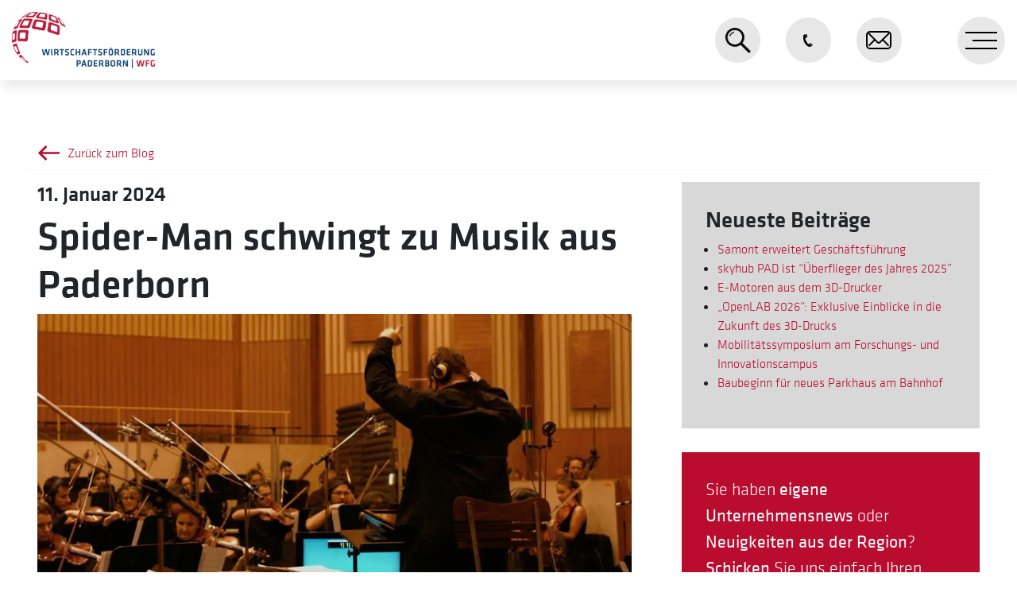

--- FILE ---
content_type: text/html; charset=UTF-8
request_url: https://wfg-pb.de/news/spider-man-schwingt-zu-musik-aus-paderborn/
body_size: 41248
content:
<!DOCTYPE html>
<html lang="de" prefix="og: https://ogp.me/ns#">
<head>
	<title>Spider-Man schwingt zu Musik aus Paderborn - Wirtschaftsförderung Paderborn | WFG</title>

	<meta http-equiv="Content-Type" content="text/html; charset=UTF-8" />
	<meta name="viewport" content="width=device-width, initial-scale=1">
	<meta http-equiv="Content-Language" content="de" />
	<link rel="pingback" href="https://wfg-pb.de/xmlrpc.php">
	<link hreflang="de" href="https://wfg-pb.de"/>
	
	<script data-cfasync="false" data-no-defer="1" data-no-minify="1" data-no-optimize="1">var ewww_webp_supported=!1;function check_webp_feature(A,e){var w;e=void 0!==e?e:function(){},ewww_webp_supported?e(ewww_webp_supported):((w=new Image).onload=function(){ewww_webp_supported=0<w.width&&0<w.height,e&&e(ewww_webp_supported)},w.onerror=function(){e&&e(!1)},w.src="data:image/webp;base64,"+{alpha:"UklGRkoAAABXRUJQVlA4WAoAAAAQAAAAAAAAAAAAQUxQSAwAAAARBxAR/Q9ERP8DAABWUDggGAAAABQBAJ0BKgEAAQAAAP4AAA3AAP7mtQAAAA=="}[A])}check_webp_feature("alpha");</script><script data-cfasync="false" data-no-defer="1" data-no-minify="1" data-no-optimize="1">var Arrive=function(c,w){"use strict";if(c.MutationObserver&&"undefined"!=typeof HTMLElement){var r,a=0,u=(r=HTMLElement.prototype.matches||HTMLElement.prototype.webkitMatchesSelector||HTMLElement.prototype.mozMatchesSelector||HTMLElement.prototype.msMatchesSelector,{matchesSelector:function(e,t){return e instanceof HTMLElement&&r.call(e,t)},addMethod:function(e,t,r){var a=e[t];e[t]=function(){return r.length==arguments.length?r.apply(this,arguments):"function"==typeof a?a.apply(this,arguments):void 0}},callCallbacks:function(e,t){t&&t.options.onceOnly&&1==t.firedElems.length&&(e=[e[0]]);for(var r,a=0;r=e[a];a++)r&&r.callback&&r.callback.call(r.elem,r.elem);t&&t.options.onceOnly&&1==t.firedElems.length&&t.me.unbindEventWithSelectorAndCallback.call(t.target,t.selector,t.callback)},checkChildNodesRecursively:function(e,t,r,a){for(var i,n=0;i=e[n];n++)r(i,t,a)&&a.push({callback:t.callback,elem:i}),0<i.childNodes.length&&u.checkChildNodesRecursively(i.childNodes,t,r,a)},mergeArrays:function(e,t){var r,a={};for(r in e)e.hasOwnProperty(r)&&(a[r]=e[r]);for(r in t)t.hasOwnProperty(r)&&(a[r]=t[r]);return a},toElementsArray:function(e){return e=void 0!==e&&("number"!=typeof e.length||e===c)?[e]:e}}),e=(l.prototype.addEvent=function(e,t,r,a){a={target:e,selector:t,options:r,callback:a,firedElems:[]};return this._beforeAdding&&this._beforeAdding(a),this._eventsBucket.push(a),a},l.prototype.removeEvent=function(e){for(var t,r=this._eventsBucket.length-1;t=this._eventsBucket[r];r--)e(t)&&(this._beforeRemoving&&this._beforeRemoving(t),(t=this._eventsBucket.splice(r,1))&&t.length&&(t[0].callback=null))},l.prototype.beforeAdding=function(e){this._beforeAdding=e},l.prototype.beforeRemoving=function(e){this._beforeRemoving=e},l),t=function(i,n){var o=new e,l=this,s={fireOnAttributesModification:!1};return o.beforeAdding(function(t){var e=t.target;e!==c.document&&e!==c||(e=document.getElementsByTagName("html")[0]);var r=new MutationObserver(function(e){n.call(this,e,t)}),a=i(t.options);r.observe(e,a),t.observer=r,t.me=l}),o.beforeRemoving(function(e){e.observer.disconnect()}),this.bindEvent=function(e,t,r){t=u.mergeArrays(s,t);for(var a=u.toElementsArray(this),i=0;i<a.length;i++)o.addEvent(a[i],e,t,r)},this.unbindEvent=function(){var r=u.toElementsArray(this);o.removeEvent(function(e){for(var t=0;t<r.length;t++)if(this===w||e.target===r[t])return!0;return!1})},this.unbindEventWithSelectorOrCallback=function(r){var a=u.toElementsArray(this),i=r,e="function"==typeof r?function(e){for(var t=0;t<a.length;t++)if((this===w||e.target===a[t])&&e.callback===i)return!0;return!1}:function(e){for(var t=0;t<a.length;t++)if((this===w||e.target===a[t])&&e.selector===r)return!0;return!1};o.removeEvent(e)},this.unbindEventWithSelectorAndCallback=function(r,a){var i=u.toElementsArray(this);o.removeEvent(function(e){for(var t=0;t<i.length;t++)if((this===w||e.target===i[t])&&e.selector===r&&e.callback===a)return!0;return!1})},this},i=new function(){var s={fireOnAttributesModification:!1,onceOnly:!1,existing:!1};function n(e,t,r){return!(!u.matchesSelector(e,t.selector)||(e._id===w&&(e._id=a++),-1!=t.firedElems.indexOf(e._id)))&&(t.firedElems.push(e._id),!0)}var c=(i=new t(function(e){var t={attributes:!1,childList:!0,subtree:!0};return e.fireOnAttributesModification&&(t.attributes=!0),t},function(e,i){e.forEach(function(e){var t=e.addedNodes,r=e.target,a=[];null!==t&&0<t.length?u.checkChildNodesRecursively(t,i,n,a):"attributes"===e.type&&n(r,i)&&a.push({callback:i.callback,elem:r}),u.callCallbacks(a,i)})})).bindEvent;return i.bindEvent=function(e,t,r){t=void 0===r?(r=t,s):u.mergeArrays(s,t);var a=u.toElementsArray(this);if(t.existing){for(var i=[],n=0;n<a.length;n++)for(var o=a[n].querySelectorAll(e),l=0;l<o.length;l++)i.push({callback:r,elem:o[l]});if(t.onceOnly&&i.length)return r.call(i[0].elem,i[0].elem);setTimeout(u.callCallbacks,1,i)}c.call(this,e,t,r)},i},o=new function(){var a={};function i(e,t){return u.matchesSelector(e,t.selector)}var n=(o=new t(function(){return{childList:!0,subtree:!0}},function(e,r){e.forEach(function(e){var t=e.removedNodes,e=[];null!==t&&0<t.length&&u.checkChildNodesRecursively(t,r,i,e),u.callCallbacks(e,r)})})).bindEvent;return o.bindEvent=function(e,t,r){t=void 0===r?(r=t,a):u.mergeArrays(a,t),n.call(this,e,t,r)},o};d(HTMLElement.prototype),d(NodeList.prototype),d(HTMLCollection.prototype),d(HTMLDocument.prototype),d(Window.prototype);var n={};return s(i,n,"unbindAllArrive"),s(o,n,"unbindAllLeave"),n}function l(){this._eventsBucket=[],this._beforeAdding=null,this._beforeRemoving=null}function s(e,t,r){u.addMethod(t,r,e.unbindEvent),u.addMethod(t,r,e.unbindEventWithSelectorOrCallback),u.addMethod(t,r,e.unbindEventWithSelectorAndCallback)}function d(e){e.arrive=i.bindEvent,s(i,e,"unbindArrive"),e.leave=o.bindEvent,s(o,e,"unbindLeave")}}(window,void 0),ewww_webp_supported=!1;function check_webp_feature(e,t){var r;ewww_webp_supported?t(ewww_webp_supported):((r=new Image).onload=function(){ewww_webp_supported=0<r.width&&0<r.height,t(ewww_webp_supported)},r.onerror=function(){t(!1)},r.src="data:image/webp;base64,"+{alpha:"UklGRkoAAABXRUJQVlA4WAoAAAAQAAAAAAAAAAAAQUxQSAwAAAARBxAR/Q9ERP8DAABWUDggGAAAABQBAJ0BKgEAAQAAAP4AAA3AAP7mtQAAAA==",animation:"UklGRlIAAABXRUJQVlA4WAoAAAASAAAAAAAAAAAAQU5JTQYAAAD/////AABBTk1GJgAAAAAAAAAAAAAAAAAAAGQAAABWUDhMDQAAAC8AAAAQBxAREYiI/gcA"}[e])}function ewwwLoadImages(e){if(e){for(var t=document.querySelectorAll(".batch-image img, .image-wrapper a, .ngg-pro-masonry-item a, .ngg-galleria-offscreen-seo-wrapper a"),r=0,a=t.length;r<a;r++)ewwwAttr(t[r],"data-src",t[r].getAttribute("data-webp")),ewwwAttr(t[r],"data-thumbnail",t[r].getAttribute("data-webp-thumbnail"));for(var i=document.querySelectorAll("div.woocommerce-product-gallery__image"),r=0,a=i.length;r<a;r++)ewwwAttr(i[r],"data-thumb",i[r].getAttribute("data-webp-thumb"))}for(var n=document.querySelectorAll("video"),r=0,a=n.length;r<a;r++)ewwwAttr(n[r],"poster",e?n[r].getAttribute("data-poster-webp"):n[r].getAttribute("data-poster-image"));for(var o,l=document.querySelectorAll("img.ewww_webp_lazy_load"),r=0,a=l.length;r<a;r++)e&&(ewwwAttr(l[r],"data-lazy-srcset",l[r].getAttribute("data-lazy-srcset-webp")),ewwwAttr(l[r],"data-srcset",l[r].getAttribute("data-srcset-webp")),ewwwAttr(l[r],"data-lazy-src",l[r].getAttribute("data-lazy-src-webp")),ewwwAttr(l[r],"data-src",l[r].getAttribute("data-src-webp")),ewwwAttr(l[r],"data-orig-file",l[r].getAttribute("data-webp-orig-file")),ewwwAttr(l[r],"data-medium-file",l[r].getAttribute("data-webp-medium-file")),ewwwAttr(l[r],"data-large-file",l[r].getAttribute("data-webp-large-file")),null!=(o=l[r].getAttribute("srcset"))&&!1!==o&&o.includes("R0lGOD")&&ewwwAttr(l[r],"src",l[r].getAttribute("data-lazy-src-webp"))),l[r].className=l[r].className.replace(/\bewww_webp_lazy_load\b/,"");for(var s=document.querySelectorAll(".ewww_webp"),r=0,a=s.length;r<a;r++)e?(ewwwAttr(s[r],"srcset",s[r].getAttribute("data-srcset-webp")),ewwwAttr(s[r],"src",s[r].getAttribute("data-src-webp")),ewwwAttr(s[r],"data-orig-file",s[r].getAttribute("data-webp-orig-file")),ewwwAttr(s[r],"data-medium-file",s[r].getAttribute("data-webp-medium-file")),ewwwAttr(s[r],"data-large-file",s[r].getAttribute("data-webp-large-file")),ewwwAttr(s[r],"data-large_image",s[r].getAttribute("data-webp-large_image")),ewwwAttr(s[r],"data-src",s[r].getAttribute("data-webp-src"))):(ewwwAttr(s[r],"srcset",s[r].getAttribute("data-srcset-img")),ewwwAttr(s[r],"src",s[r].getAttribute("data-src-img"))),s[r].className=s[r].className.replace(/\bewww_webp\b/,"ewww_webp_loaded");window.jQuery&&jQuery.fn.isotope&&jQuery.fn.imagesLoaded&&(jQuery(".fusion-posts-container-infinite").imagesLoaded(function(){jQuery(".fusion-posts-container-infinite").hasClass("isotope")&&jQuery(".fusion-posts-container-infinite").isotope()}),jQuery(".fusion-portfolio:not(.fusion-recent-works) .fusion-portfolio-wrapper").imagesLoaded(function(){jQuery(".fusion-portfolio:not(.fusion-recent-works) .fusion-portfolio-wrapper").isotope()}))}function ewwwWebPInit(e){ewwwLoadImages(e),ewwwNggLoadGalleries(e),document.arrive(".ewww_webp",function(){ewwwLoadImages(e)}),document.arrive(".ewww_webp_lazy_load",function(){ewwwLoadImages(e)}),document.arrive("videos",function(){ewwwLoadImages(e)}),"loading"==document.readyState?document.addEventListener("DOMContentLoaded",ewwwJSONParserInit):("undefined"!=typeof galleries&&ewwwNggParseGalleries(e),ewwwWooParseVariations(e))}function ewwwAttr(e,t,r){null!=r&&!1!==r&&e.setAttribute(t,r)}function ewwwJSONParserInit(){"undefined"!=typeof galleries&&check_webp_feature("alpha",ewwwNggParseGalleries),check_webp_feature("alpha",ewwwWooParseVariations)}function ewwwWooParseVariations(e){if(e)for(var t=document.querySelectorAll("form.variations_form"),r=0,a=t.length;r<a;r++){var i=t[r].getAttribute("data-product_variations"),n=!1;try{for(var o in i=JSON.parse(i))void 0!==i[o]&&void 0!==i[o].image&&(void 0!==i[o].image.src_webp&&(i[o].image.src=i[o].image.src_webp,n=!0),void 0!==i[o].image.srcset_webp&&(i[o].image.srcset=i[o].image.srcset_webp,n=!0),void 0!==i[o].image.full_src_webp&&(i[o].image.full_src=i[o].image.full_src_webp,n=!0),void 0!==i[o].image.gallery_thumbnail_src_webp&&(i[o].image.gallery_thumbnail_src=i[o].image.gallery_thumbnail_src_webp,n=!0),void 0!==i[o].image.thumb_src_webp&&(i[o].image.thumb_src=i[o].image.thumb_src_webp,n=!0));n&&ewwwAttr(t[r],"data-product_variations",JSON.stringify(i))}catch(e){}}}function ewwwNggParseGalleries(e){if(e)for(var t in galleries){var r=galleries[t];galleries[t].images_list=ewwwNggParseImageList(r.images_list)}}function ewwwNggLoadGalleries(e){e&&document.addEventListener("ngg.galleria.themeadded",function(e,t){window.ngg_galleria._create_backup=window.ngg_galleria.create,window.ngg_galleria.create=function(e,t){var r=$(e).data("id");return galleries["gallery_"+r].images_list=ewwwNggParseImageList(galleries["gallery_"+r].images_list),window.ngg_galleria._create_backup(e,t)}})}function ewwwNggParseImageList(e){for(var t in e){var r=e[t];if(void 0!==r["image-webp"]&&(e[t].image=r["image-webp"],delete e[t]["image-webp"]),void 0!==r["thumb-webp"]&&(e[t].thumb=r["thumb-webp"],delete e[t]["thumb-webp"]),void 0!==r.full_image_webp&&(e[t].full_image=r.full_image_webp,delete e[t].full_image_webp),void 0!==r.srcsets)for(var a in r.srcsets)nggSrcset=r.srcsets[a],void 0!==r.srcsets[a+"-webp"]&&(e[t].srcsets[a]=r.srcsets[a+"-webp"],delete e[t].srcsets[a+"-webp"]);if(void 0!==r.full_srcsets)for(var i in r.full_srcsets)nggFSrcset=r.full_srcsets[i],void 0!==r.full_srcsets[i+"-webp"]&&(e[t].full_srcsets[i]=r.full_srcsets[i+"-webp"],delete e[t].full_srcsets[i+"-webp"])}return e}check_webp_feature("alpha",ewwwWebPInit);</script>
<!-- Suchmaschinen-Optimierung durch Rank Math PRO - https://rankmath.com/ -->
<meta name="description" content="Wer die letzten Marvel-Trailer gesehen hat oder irgendwo auf der Welt in einen Freizeitpark geht, hat gute Chancen, Musik aus Paderborn zu hören. Denn in der"/>
<meta name="robots" content="follow, index, max-snippet:-1, max-video-preview:-1, max-image-preview:large"/>
<link rel="canonical" href="https://wfg-pb.de/news/spider-man-schwingt-zu-musik-aus-paderborn/" />
<meta property="og:locale" content="de_DE" />
<meta property="og:type" content="article" />
<meta property="og:title" content="Spider-Man schwingt zu Musik aus Paderborn - Wirtschaftsförderung Paderborn | WFG" />
<meta property="og:description" content="Wer die letzten Marvel-Trailer gesehen hat oder irgendwo auf der Welt in einen Freizeitpark geht, hat gute Chancen, Musik aus Paderborn zu hören. Denn in der" />
<meta property="og:url" content="https://wfg-pb.de/news/spider-man-schwingt-zu-musik-aus-paderborn/" />
<meta property="og:site_name" content="Wirtschaftsförderung Paderborn | WFG" />
<meta property="article:publisher" content="https://www.facebook.com/WFGPB" />
<meta property="article:section" content="Kreativwirtschaft" />
<meta property="og:updated_time" content="2024-01-11T12:16:57+01:00" />
<meta property="og:image" content="https://wfg-pb.de/wp-content/uploads/Orchestra-Recordings-001.jpg" />
<meta property="og:image:secure_url" content="https://wfg-pb.de/wp-content/uploads/Orchestra-Recordings-001.jpg" />
<meta property="og:image:width" content="1920" />
<meta property="og:image:height" content="1080" />
<meta property="og:image:alt" content="Spider-Man schwingt zu Musik aus Paderborn" />
<meta property="og:image:type" content="image/jpeg" />
<meta name="twitter:card" content="summary_large_image" />
<meta name="twitter:title" content="Spider-Man schwingt zu Musik aus Paderborn - Wirtschaftsförderung Paderborn | WFG" />
<meta name="twitter:description" content="Wer die letzten Marvel-Trailer gesehen hat oder irgendwo auf der Welt in einen Freizeitpark geht, hat gute Chancen, Musik aus Paderborn zu hören. Denn in der" />
<meta name="twitter:creator" content="@de" />
<meta name="twitter:image" content="https://wfg-pb.de/wp-content/uploads/Orchestra-Recordings-001.jpg" />
<meta name="twitter:label1" content="Verfasst von" />
<meta name="twitter:data1" content="Tobias Vorwerk" />
<meta name="twitter:label2" content="Lesedauer" />
<meta name="twitter:data2" content="2 Minuten" />
<!-- /Rank Math WordPress SEO Plugin -->

<link rel='dns-prefetch' href='//w19.captcha.at' />

<script consent-skip-blocker="1" data-skip-lazy-load="js-extra"  data-cfasync="false">
(function () {
  // Web Font Loader compatibility (https://github.com/typekit/webfontloader)
  var modules = {
    typekit: "https://use.typekit.net",
    google: "https://fonts.googleapis.com/"
  };

  var load = function (config) {
    setTimeout(function () {
      var a = window.consentApi;

      // Only when blocker is active
      if (a) {
        // Iterate all modules and handle in a single `WebFont.load`
        Object.keys(modules).forEach(function (module) {
          var newConfigWithoutOtherModules = JSON.parse(
            JSON.stringify(config)
          );
          Object.keys(modules).forEach(function (toRemove) {
            if (toRemove !== module) {
              delete newConfigWithoutOtherModules[toRemove];
            }
          });

          if (newConfigWithoutOtherModules[module]) {
            a.unblock(modules[module]).then(function () {
              var originalLoad = window.WebFont.load;
              if (originalLoad !== load) {
                originalLoad(newConfigWithoutOtherModules);
              }
            });
          }
        });
      }
    }, 0);
  };

  if (!window.WebFont) {
    window.WebFont = {
      load: load
    };
  }
})();
</script><style>[consent-id]:not(.rcb-content-blocker):not([consent-transaction-complete]):not([consent-visual-use-parent^="children:"]):not([consent-confirm]){opacity:0!important;}
.rcb-content-blocker+.rcb-content-blocker-children-fallback~*{display:none!important;}</style><link rel="preload" href="https://wfg-pb.de/wp-content/0b642949f4c95968c24865d9fe7efab6/dist/1284268912.js?ver=4da9deaa8edb67e014c200f7fb07caf2" as="script" />
<link rel="preload" href="https://wfg-pb.de/wp-content/0b642949f4c95968c24865d9fe7efab6/dist/587788099.js?ver=fefcaa1c3eea3a500de03fb37bfd85c1" as="script" />
<link rel="preload" href="https://wfg-pb.de/wp-content/plugins/real-cookie-banner-pro/public/lib/animate.css/animate.min.css?ver=4.1.1" as="style" />
<link rel="alternate" type="application/rss+xml" title="Wirtschaftsförderung Paderborn | WFG &raquo; Kommentar-Feed zu Spider-Man schwingt zu Musik aus Paderborn" href="https://wfg-pb.de/news/spider-man-schwingt-zu-musik-aus-paderborn/feed/" />
<script data-cfasync="false" type="text/javascript" defer src="https://wfg-pb.de/wp-content/0b642949f4c95968c24865d9fe7efab6/dist/1284268912.js?ver=4da9deaa8edb67e014c200f7fb07caf2" id="real-cookie-banner-pro-vendor-real-cookie-banner-pro-banner-js"></script>
<script type="application/json" data-skip-lazy-load="js-extra" data-skip-moving="true" data-no-defer nitro-exclude data-alt-type="application/ld+json" data-dont-merge data-wpmeteor-nooptimize="true" data-cfasync="false" id="ad3fb5909b9a3957537db5554f96068241-js-extra">{"slug":"real-cookie-banner-pro","textDomain":"real-cookie-banner","version":"5.2.12","restUrl":"https:\/\/wfg-pb.de\/wp-json\/real-cookie-banner\/v1\/","restNamespace":"real-cookie-banner\/v1","restPathObfuscateOffset":"81630bd1c9dc6e6e","restRoot":"https:\/\/wfg-pb.de\/wp-json\/","restQuery":{"_v":"5.2.12","_locale":"user"},"restNonce":"98e417df8e","restRecreateNonceEndpoint":"https:\/\/wfg-pb.de\/wp-admin\/admin-ajax.php?action=rest-nonce","publicUrl":"https:\/\/wfg-pb.de\/wp-content\/plugins\/real-cookie-banner-pro\/public\/","chunkFolder":"dist","chunksLanguageFolder":"https:\/\/wfg-pb.de\/wp-content\/languages\/mo-cache\/real-cookie-banner-pro\/","chunks":{"chunk-config-tab-blocker.lite.js":["de_DE-83d48f038e1cf6148175589160cda67e","de_DE-e051c4c51a9ece7608a571f9dada4712","de_DE-24de88ac89ca0a1363889bd3fd6e1c50","de_DE-93ec68381a9f458fbce3acbccd434479"],"chunk-config-tab-blocker.pro.js":["de_DE-ddf5ae983675e7b6eec2afc2d53654a2","de_DE-ad0fc0f9f96d053303b1ede45a238984","de_DE-e516a6866b9a31db231ab92dedaa8b29","de_DE-1aac2e7f59d941d7ed1061d1018d2957"],"chunk-config-tab-consent.lite.js":["de_DE-3823d7521a3fc2857511061e0d660408"],"chunk-config-tab-consent.pro.js":["de_DE-9cb9ecf8c1e8ce14036b5f3a5e19f098"],"chunk-config-tab-cookies.lite.js":["de_DE-1a51b37d0ef409906245c7ed80d76040","de_DE-e051c4c51a9ece7608a571f9dada4712","de_DE-24de88ac89ca0a1363889bd3fd6e1c50"],"chunk-config-tab-cookies.pro.js":["de_DE-572ee75deed92e7a74abba4b86604687","de_DE-ad0fc0f9f96d053303b1ede45a238984","de_DE-e516a6866b9a31db231ab92dedaa8b29"],"chunk-config-tab-dashboard.lite.js":["de_DE-f843c51245ecd2b389746275b3da66b6"],"chunk-config-tab-dashboard.pro.js":["de_DE-ae5ae8f925f0409361cfe395645ac077"],"chunk-config-tab-import.lite.js":["de_DE-66df94240f04843e5a208823e466a850"],"chunk-config-tab-import.pro.js":["de_DE-e5fee6b51986d4ff7a051d6f6a7b076a"],"chunk-config-tab-licensing.lite.js":["de_DE-e01f803e4093b19d6787901b9591b5a6"],"chunk-config-tab-licensing.pro.js":["de_DE-4918ea9704f47c2055904e4104d4ffba"],"chunk-config-tab-scanner.lite.js":["de_DE-b10b39f1099ef599835c729334e38429"],"chunk-config-tab-scanner.pro.js":["de_DE-752a1502ab4f0bebfa2ad50c68ef571f"],"chunk-config-tab-settings.lite.js":["de_DE-37978e0b06b4eb18b16164a2d9c93a2c"],"chunk-config-tab-settings.pro.js":["de_DE-e59d3dcc762e276255c8989fbd1f80e3"],"chunk-config-tab-tcf.lite.js":["de_DE-4f658bdbf0aa370053460bc9e3cd1f69","de_DE-e051c4c51a9ece7608a571f9dada4712","de_DE-93ec68381a9f458fbce3acbccd434479"],"chunk-config-tab-tcf.pro.js":["de_DE-e1e83d5b8a28f1f91f63b9de2a8b181a","de_DE-ad0fc0f9f96d053303b1ede45a238984","de_DE-1aac2e7f59d941d7ed1061d1018d2957"]},"others":{"customizeValuesBanner":"{\"layout\":{\"type\":\"dialog\",\"maxHeightEnabled\":true,\"maxHeight\":740,\"dialogMaxWidth\":530,\"dialogPosition\":\"middleCenter\",\"dialogMargin\":[0,0,0,0],\"bannerPosition\":\"bottom\",\"bannerMaxWidth\":1024,\"dialogBorderRadius\":3,\"borderRadius\":5,\"animationIn\":\"fadeIn\",\"animationInDuration\":500,\"animationInOnlyMobile\":true,\"animationOut\":\"none\",\"animationOutDuration\":3000,\"animationOutOnlyMobile\":true,\"overlay\":true,\"overlayBg\":\"#003c71\",\"overlayBgAlpha\":66,\"overlayBlur\":2},\"decision\":{\"acceptAll\":\"button\",\"acceptEssentials\":\"button\",\"showCloseIcon\":true,\"acceptIndividual\":\"link\",\"buttonOrder\":\"all,essential,individual,save\",\"showGroups\":false,\"groupsFirstView\":false,\"saveButton\":\"always\"},\"design\":{\"bg\":\"#ffffff\",\"textAlign\":\"center\",\"linkTextDecoration\":\"underline\",\"borderWidth\":0,\"borderColor\":\"#ffffff\",\"fontSize\":11,\"fontColor\":\"#000000\",\"fontInheritFamily\":true,\"fontFamily\":\"Arial, Helvetica, sans-serif\",\"fontWeight\":\"lighter\",\"boxShadowEnabled\":true,\"boxShadowOffsetX\":0,\"boxShadowOffsetY\":5,\"boxShadowBlurRadius\":13,\"boxShadowSpreadRadius\":0,\"boxShadowColor\":\"#ba0c2f\",\"boxShadowColorAlpha\":48},\"headerDesign\":{\"inheritBg\":true,\"bg\":\"#f4f4f4\",\"inheritTextAlign\":true,\"textAlign\":\"center\",\"padding\":[17,20,15,20],\"logo\":\"https:\\\/\\\/wfg-pb.de\\\/wp-content\\\/uploads\\\/WFG-Logo_RGB.svg\",\"logoRetina\":\"https:\\\/\\\/wfg-pb.de\\\/wp-content\\\/uploads\\\/WFG-Logo_RGB.svg\",\"logoMaxHeight\":60,\"logoPosition\":\"above\",\"logoMargin\":[5,15,5,15],\"fontSize\":20,\"fontColor\":\"#003c71\",\"fontInheritFamily\":true,\"fontFamily\":\"Arial, Helvetica, sans-serif\",\"fontWeight\":\"normal\",\"borderWidth\":0,\"borderColor\":\"#efefef\",\"logoFitDim\":[150.74938157830917,60],\"logoRetinaFitDim\":[150.74938157830917,60]},\"bodyDesign\":{\"padding\":[15,20,5,20],\"descriptionInheritFontSize\":true,\"descriptionFontSize\":13,\"dottedGroupsInheritFontSize\":true,\"dottedGroupsFontSize\":13,\"dottedGroupsBulletColor\":\"#15779b\",\"teachingsInheritTextAlign\":true,\"teachingsTextAlign\":\"center\",\"teachingsSeparatorActive\":true,\"teachingsSeparatorWidth\":56,\"teachingsSeparatorHeight\":1,\"teachingsSeparatorColor\":\"#003c71\",\"teachingsInheritFontSize\":false,\"teachingsFontSize\":12,\"teachingsInheritFontColor\":false,\"teachingsFontColor\":\"#7c7c7c\",\"accordionMargin\":[10,0,5,0],\"accordionPadding\":[5,10,5,10],\"accordionArrowType\":\"outlined\",\"accordionArrowColor\":\"#15779b\",\"accordionBg\":\"#ffffff\",\"accordionActiveBg\":\"#f9f9f9\",\"accordionHoverBg\":\"#efefef\",\"accordionBorderWidth\":1,\"accordionBorderColor\":\"#efefef\",\"accordionTitleFontSize\":12,\"accordionTitleFontColor\":\"#2b2b2b\",\"accordionTitleFontWeight\":\"normal\",\"accordionDescriptionMargin\":[5,0,0,0],\"accordionDescriptionFontSize\":12,\"accordionDescriptionFontColor\":\"#828282\",\"accordionDescriptionFontWeight\":\"normal\",\"acceptAllOneRowLayout\":false,\"acceptAllPadding\":[10,10,10,10],\"acceptAllBg\":\"#003c71\",\"acceptAllTextAlign\":\"center\",\"acceptAllFontSize\":18,\"acceptAllFontColor\":\"#ffffff\",\"acceptAllFontWeight\":\"normal\",\"acceptAllBorderWidth\":0,\"acceptAllBorderColor\":\"#000000\",\"acceptAllHoverBg\":\"#ba0c2f\",\"acceptAllHoverFontColor\":\"#ffffff\",\"acceptAllHoverBorderColor\":\"#000000\",\"acceptEssentialsUseAcceptAll\":true,\"acceptEssentialsButtonType\":\"\",\"acceptEssentialsPadding\":[10,10,10,10],\"acceptEssentialsBg\":\"#efefef\",\"acceptEssentialsTextAlign\":\"center\",\"acceptEssentialsFontSize\":18,\"acceptEssentialsFontColor\":\"#0a0a0a\",\"acceptEssentialsFontWeight\":\"normal\",\"acceptEssentialsBorderWidth\":0,\"acceptEssentialsBorderColor\":\"#000000\",\"acceptEssentialsHoverBg\":\"#e8e8e8\",\"acceptEssentialsHoverFontColor\":\"#000000\",\"acceptEssentialsHoverBorderColor\":\"#000000\",\"acceptIndividualPadding\":[5,5,5,5],\"acceptIndividualBg\":\"#ffffff\",\"acceptIndividualTextAlign\":\"center\",\"acceptIndividualFontSize\":15,\"acceptIndividualFontColor\":\"#003c71\",\"acceptIndividualFontWeight\":\"normal\",\"acceptIndividualBorderWidth\":0,\"acceptIndividualBorderColor\":\"#000000\",\"acceptIndividualHoverBg\":\"#ffffff\",\"acceptIndividualHoverFontColor\":\"#ba0c2f\",\"acceptIndividualHoverBorderColor\":\"#000000\"},\"footerDesign\":{\"poweredByLink\":true,\"inheritBg\":false,\"bg\":\"#fcfcfc\",\"inheritTextAlign\":true,\"textAlign\":\"center\",\"padding\":[10,20,15,20],\"fontSize\":14,\"fontColor\":\"#7c7c7c\",\"fontInheritFamily\":true,\"fontFamily\":\"Arial, Helvetica, sans-serif\",\"fontWeight\":\"lighter\",\"hoverFontColor\":\"#2b2b2b\",\"borderWidth\":1,\"borderColor\":\"#efefef\",\"languageSwitcher\":\"flags\"},\"texts\":{\"headline\":\"Privatsph\\u00e4re-Einstellungen\",\"description\":\"Wir verwenden Cookies und \\u00e4hnliche Technologien auf unserer Website und verarbeiten personenbezogene Daten von dir (z.B. IP-Adresse), um z.B. Inhalte und Anzeigen zu personalisieren, Medien von Drittanbietern einzubinden oder Zugriffe auf unsere Website zu analysieren. Die Datenverarbeitung kann auch erst in Folge gesetzter Cookies stattfinden. Wir teilen diese Daten mit Dritten, die wir in den Privatsph\\u00e4re-Einstellungen benennen.<br \\\/><br \\\/>Die Datenverarbeitung kann mit deiner Einwilligung oder auf Basis eines berechtigten Interesses erfolgen, dem du in den Privatsph\\u00e4re-Einstellungen widersprechen kannst. Du hast das Recht, nicht einzuwilligen und deine Einwilligung zu einem sp\\u00e4teren Zeitpunkt zu \\u00e4ndern oder zu widerrufen. Weitere Informationen zur Verwendung deiner Daten findest du in unserer {{privacyPolicy}}Datenschutzerkl\\u00e4rung{{\\\/privacyPolicy}}.\",\"acceptAll\":\"Alle akzeptieren\",\"acceptEssentials\":\"Weiter ohne Einwilligung\",\"acceptIndividual\":\"Individuell festlegen\",\"poweredBy\":\"1\",\"dataProcessingInUnsafeCountries\":\"Einige Services verarbeiten personenbezogene Daten in unsicheren Drittl\\u00e4ndern. Mit deiner Einwilligung stimmst du auch der Datenverarbeitung gekennzeichneter Services gem\\u00e4\\u00df {{legalBasis}} zu, mit Risiken wie unzureichenden Rechtsmitteln, unbefugtem Zugriff durch Beh\\u00f6rden ohne Information oder Widerspruchsm\\u00f6glichkeit, unbefugter Weitergabe an Dritte und unzureichenden Datensicherheitsma\\u00dfnahmen.\",\"ageNoticeBanner\":\"\",\"ageNoticeBlocker\":\"\",\"listServicesNotice\":\"Wenn du alle Services akzeptierst, erlaubst du, dass {{services}} geladen werden. Diese sind nach ihrem Zweck in Gruppen {{serviceGroups}} unterteilt (Zugeh\\u00f6rigkeit durch hochgestellte Zahlen gekennzeichnet).\",\"listServicesLegitimateInterestNotice\":\"Au\\u00dferdem werden die {{services}} auf der Grundlage eines berechtigten Interesses geladen.\",\"tcfStacksCustomName\":\"Services mit verschiedenen Zwecken au\\u00dferhalb des TCF-Standards\",\"tcfStacksCustomDescription\":\"Services, die Einwilligungen nicht \\u00fcber den TCF-Standard, sondern \\u00fcber andere Technologien teilen. Diese werden nach ihrem Zweck in mehrere Gruppen unterteilt. Einige davon werden aufgrund eines berechtigten Interesses genutzt (z.B. Gefahrenabwehr), andere werden nur mit deiner Einwilligung genutzt. Details zu den einzelnen Gruppen und Zwecken der Services findest du in den individuellen Privatsph\\u00e4re-Einstellungen.\",\"consentForwardingExternalHosts\":\"Deine Einwilligung gilt auch auf {{websites}}.\",\"blockerHeadline\":\"{{name}} aufgrund von Privatsph\\u00e4re-Einstellungen blockiert\",\"blockerLinkShowMissing\":\"Zeige alle Services, denen du noch zustimmen musst\",\"blockerLoadButton\":\"Services akzeptieren und Inhalte laden\",\"blockerAcceptInfo\":\"Wenn du die blockierten Inhalte l\\u00e4dst, werden deine Datenschutzeinstellungen angepasst. Inhalte aus diesem Service werden in Zukunft nicht mehr blockiert.\",\"stickyHistory\":\"Historie der Privatsph\\u00e4re-Einstellungen\",\"stickyRevoke\":\"Einwilligungen widerrufen\",\"stickyRevokeSuccessMessage\":\"Du hast die Einwilligung f\\u00fcr Services mit dessen Cookies und Verarbeitung personenbezogener Daten erfolgreich widerrufen. Die Seite wird jetzt neu geladen!\",\"stickyChange\":\"Privatsph\\u00e4re-Einstellungen \\u00e4ndern\"},\"individualLayout\":{\"inheritDialogMaxWidth\":true,\"dialogMaxWidth\":970,\"inheritBannerMaxWidth\":true,\"bannerMaxWidth\":1980,\"descriptionTextAlign\":\"left\"},\"group\":{\"checkboxBg\":\"#f0f0f0\",\"checkboxBorderWidth\":1,\"checkboxBorderColor\":\"#d2d2d2\",\"checkboxActiveColor\":\"#ffffff\",\"checkboxActiveBg\":\"#003c71\",\"checkboxActiveBorderColor\":\"#ffffff\",\"groupInheritBg\":true,\"groupBg\":\"#f4f4f4\",\"groupPadding\":[15,15,15,15],\"groupSpacing\":10,\"groupBorderRadius\":5,\"groupBorderWidth\":1,\"groupBorderColor\":\"#f4f4f4\",\"headlineFontSize\":16,\"headlineFontWeight\":\"normal\",\"headlineFontColor\":\"#2b2b2b\",\"descriptionFontSize\":14,\"descriptionFontColor\":\"#7c7c7c\",\"linkColor\":\"#7c7c7c\",\"linkHoverColor\":\"#2b2b2b\",\"detailsHideLessRelevant\":true},\"saveButton\":{\"useAcceptAll\":true,\"type\":\"button\",\"padding\":[10,10,10,10],\"bg\":\"#efefef\",\"textAlign\":\"center\",\"fontSize\":18,\"fontColor\":\"#0a0a0a\",\"fontWeight\":\"normal\",\"borderWidth\":0,\"borderColor\":\"#000000\",\"hoverBg\":\"#e8e8e8\",\"hoverFontColor\":\"#000000\",\"hoverBorderColor\":\"#000000\"},\"individualTexts\":{\"headline\":\"Individuelle Privatsph\\u00e4re-Einstellungen\",\"description\":\"Wir verwenden Cookies und \\u00e4hnliche Technologien auf unserer Website und verarbeiten personenbezogene Daten von dir (z.B. IP-Adresse), um z.B. Inhalte und Anzeigen zu personalisieren, Medien von Drittanbietern einzubinden oder Zugriffe auf unsere Website zu analysieren. Die Datenverarbeitung kann auch erst in Folge gesetzter Cookies stattfinden. Wir teilen diese Daten mit Dritten, die wir in den Privatsph\\u00e4re-Einstellungen benennen.<br \\\/><br \\\/>Die Datenverarbeitung kann mit deiner Einwilligung oder auf Basis eines berechtigten Interesses erfolgen, dem du in den Privatsph\\u00e4re-Einstellungen widersprechen kannst. Du hast das Recht, nicht einzuwilligen und deine Einwilligung zu einem sp\\u00e4teren Zeitpunkt zu \\u00e4ndern oder zu widerrufen. Weitere Informationen zur Verwendung deiner Daten findest du in unserer {{privacyPolicy}}Datenschutzerkl\\u00e4rung{{\\\/privacyPolicy}}.<br \\\/><br \\\/>Im Folgenden findest du eine \\u00dcbersicht \\u00fcber alle Services, die von dieser Website genutzt werden. Du kannst dir detaillierte Informationen zu jedem Service ansehen und ihm einzeln zustimmen oder von deinem Widerspruchsrecht Gebrauch machen.\",\"save\":\"Individuelle Auswahlen speichern\",\"showMore\":\"Service-Informationen anzeigen\",\"hideMore\":\"Service-Informationen ausblenden\",\"postamble\":\"\"},\"mobile\":{\"enabled\":true,\"maxHeight\":400,\"hideHeader\":false,\"alignment\":\"bottom\",\"scalePercent\":90,\"scalePercentVertical\":-50},\"sticky\":{\"enabled\":true,\"animationsEnabled\":true,\"alignment\":\"left\",\"bubbleBorderRadius\":50,\"icon\":\"padlock\",\"iconCustom\":\"\",\"iconCustomRetina\":\"\",\"iconSize\":25,\"iconColor\":\"#ffffff\",\"bubbleMargin\":[10,20,20,20],\"bubblePadding\":7,\"bubbleBg\":\"#003c71\",\"bubbleBorderWidth\":0,\"bubbleBorderColor\":\"#10556f\",\"boxShadowEnabled\":true,\"boxShadowOffsetX\":0,\"boxShadowOffsetY\":2,\"boxShadowBlurRadius\":5,\"boxShadowSpreadRadius\":1,\"boxShadowColor\":\"#105b77\",\"boxShadowColorAlpha\":40,\"bubbleHoverBg\":\"#ffffff\",\"bubbleHoverBorderColor\":\"#000000\",\"hoverIconColor\":\"#000000\",\"hoverIconCustom\":\"\",\"hoverIconCustomRetina\":\"\",\"menuFontSize\":16,\"menuBorderRadius\":5,\"menuItemSpacing\":10,\"menuItemPadding\":[5,10,5,10]},\"customCss\":{\"css\":\"\",\"antiAdBlocker\":\"y\"}}","isPro":true,"showProHints":false,"proUrl":"https:\/\/devowl.io\/de\/go\/real-cookie-banner?source=rcb-lite","showLiteNotice":false,"frontend":{"groups":"[{\"id\":47,\"name\":\"Essenziell\",\"slug\":\"essenziell\",\"description\":\"Essenzielle Services sind f\\u00fcr die grundlegende Funktionalit\\u00e4t der Website erforderlich. Sie enthalten nur technisch notwendige Services. Diesen Services kann nicht widersprochen werden.\",\"isEssential\":true,\"isDefault\":true,\"items\":[{\"id\":9450,\"name\":\"Real Cookie Banner\",\"purpose\":\"Real Cookie Banner bittet Website-Besucher um die Einwilligung zum Setzen von Cookies und zur Verarbeitung personenbezogener Daten. Dazu wird jedem Website-Besucher eine UUID (pseudonyme Identifikation des Nutzers) zugewiesen, die bis zum Ablauf des Cookies zur Speicherung der Einwilligung g\\u00fcltig ist. Cookies werden dazu verwendet, um zu testen, ob Cookies gesetzt werden k\\u00f6nnen, um Referenz auf die dokumentierte Einwilligung zu speichern, um zu speichern, in welche Services aus welchen Service-Gruppen der Besucher eingewilligt hat, und, falls Einwilligung nach dem Transparency & Consent Framework (TCF) eingeholt werden, um die Einwilligungen in TCF Partner, Zwecke, besondere Zwecke, Funktionen und besondere Funktionen zu speichern. Im Rahmen der Darlegungspflicht nach DSGVO wird die erhobene Einwilligung vollumf\\u00e4nglich dokumentiert. Dazu z\\u00e4hlt neben den Services und Service-Gruppen, in welche der Besucher eingewilligt hat, und falls Einwilligung nach dem TCF Standard eingeholt werden, in welche TCF Partner, Zwecke und Funktionen der Besucher eingewilligt hat, alle Einstellungen des Cookie Banners zum Zeitpunkt der Einwilligung als auch die technischen Umst\\u00e4nde (z.B. Gr\\u00f6\\u00dfe des Sichtbereichs bei der Einwilligung) und die Nutzerinteraktionen (z.B. Klick auf Buttons), die zur Einwilligung gef\\u00fchrt haben. Die Einwilligung wird pro Sprache einmal erhoben.\",\"providerContact\":{\"phone\":\"\",\"email\":\"\",\"link\":\"\"},\"isProviderCurrentWebsite\":true,\"provider\":\"Wirtschaftsf\\u00f6rderung Paderborn | WFG\",\"uniqueName\":\"real-cookie-banner\",\"isEmbeddingOnlyExternalResources\":false,\"legalBasis\":\"legal-requirement\",\"dataProcessingInCountries\":[],\"dataProcessingInCountriesSpecialTreatments\":[],\"technicalDefinitions\":[{\"type\":\"http\",\"name\":\"real_cookie_banner*\",\"host\":\".wfg-pb.de\",\"duration\":365,\"durationUnit\":\"d\",\"isSessionDuration\":false,\"purpose\":\"Eindeutiger Identifikator f\\u00fcr die Einwilligung, aber nicht f\\u00fcr den Website-Besucher. Revisionshash f\\u00fcr die Einstellungen des Cookie-Banners (Texte, Farben, Funktionen, Servicegruppen, Dienste, Content Blocker usw.). IDs f\\u00fcr eingewilligte Services und Service-Gruppen.\"},{\"type\":\"http\",\"name\":\"real_cookie_banner*-tcf\",\"host\":\".wfg-pb.de\",\"duration\":365,\"durationUnit\":\"d\",\"isSessionDuration\":false,\"purpose\":\"Im Rahmen von TCF gesammelte Einwilligungen, die im TC-String-Format gespeichert werden, einschlie\\u00dflich TCF-Vendoren, -Zwecke, -Sonderzwecke, -Funktionen und -Sonderfunktionen.\"},{\"type\":\"http\",\"name\":\"real_cookie_banner*-gcm\",\"host\":\".wfg-pb.de\",\"duration\":365,\"durationUnit\":\"d\",\"isSessionDuration\":false,\"purpose\":\"Die im Google Consent Mode gesammelten Einwilligungen in die verschiedenen Einwilligungstypen (Zwecke) werden f\\u00fcr alle mit dem Google Consent Mode kompatiblen Services gespeichert.\"},{\"type\":\"http\",\"name\":\"real_cookie_banner-test\",\"host\":\".wfg-pb.de\",\"duration\":365,\"durationUnit\":\"d\",\"isSessionDuration\":false,\"purpose\":\"Cookie, der gesetzt wurde, um die Funktionalit\\u00e4t von HTTP-Cookies zu testen. Wird sofort nach dem Test gel\\u00f6scht.\"},{\"type\":\"local\",\"name\":\"real_cookie_banner*\",\"host\":\"https:\\\/\\\/wfg-pb.de\",\"duration\":1,\"durationUnit\":\"d\",\"isSessionDuration\":false,\"purpose\":\"Eindeutiger Identifikator f\\u00fcr die Einwilligung, aber nicht f\\u00fcr den Website-Besucher. Revisionshash f\\u00fcr die Einstellungen des Cookie-Banners (Texte, Farben, Funktionen, Service-Gruppen, Services, Content Blocker usw.). IDs f\\u00fcr eingewilligte Services und Service-Gruppen. Wird nur solange gespeichert, bis die Einwilligung auf dem Website-Server dokumentiert ist.\"},{\"type\":\"local\",\"name\":\"real_cookie_banner*-tcf\",\"host\":\"https:\\\/\\\/wfg-pb.de\",\"duration\":1,\"durationUnit\":\"d\",\"isSessionDuration\":false,\"purpose\":\"Im Rahmen von TCF gesammelte Einwilligungen werden im TC-String-Format gespeichert, einschlie\\u00dflich TCF Vendoren, Zwecke, besondere Zwecke, Funktionen und besondere Funktionen. Wird nur solange gespeichert, bis die Einwilligung auf dem Website-Server dokumentiert ist.\"},{\"type\":\"local\",\"name\":\"real_cookie_banner*-gcm\",\"host\":\"https:\\\/\\\/wfg-pb.de\",\"duration\":1,\"durationUnit\":\"d\",\"isSessionDuration\":false,\"purpose\":\"Im Rahmen des Google Consent Mode erfasste Einwilligungen werden f\\u00fcr alle mit dem Google Consent Mode kompatiblen Services in Einwilligungstypen (Zwecke) gespeichert. Wird nur solange gespeichert, bis die Einwilligung auf dem Website-Server dokumentiert ist.\"},{\"type\":\"local\",\"name\":\"real_cookie_banner-consent-queue*\",\"host\":\"https:\\\/\\\/wfg-pb.de\",\"duration\":1,\"durationUnit\":\"d\",\"isSessionDuration\":false,\"purpose\":\"Lokale Zwischenspeicherung (Caching) der Auswahl im Cookie-Banner, bis der Server die Einwilligung dokumentiert; Dokumentation periodisch oder bei Seitenwechseln versucht, wenn der Server nicht verf\\u00fcgbar oder \\u00fcberlastet ist.\"}],\"codeDynamics\":[],\"providerPrivacyPolicyUrl\":\"https:\\\/\\\/wfg-pb.de\\\/datenschutzerklaerung\\\/\",\"providerLegalNoticeUrl\":\"https:\\\/\\\/wfg-pb.de\\\/impressum\\\/\",\"tagManagerOptInEventName\":\"\",\"tagManagerOptOutEventName\":\"\",\"googleConsentModeConsentTypes\":[],\"executePriority\":10,\"codeOptIn\":\"\",\"executeCodeOptInWhenNoTagManagerConsentIsGiven\":false,\"codeOptOut\":\"\",\"executeCodeOptOutWhenNoTagManagerConsentIsGiven\":false,\"deleteTechnicalDefinitionsAfterOptOut\":false,\"codeOnPageLoad\":\"\",\"presetId\":\"real-cookie-banner\"}]},{\"id\":48,\"name\":\"Funktional\",\"slug\":\"funktional\",\"description\":\"Funktionale Services sind notwendig, um \\u00fcber die wesentliche Funktionalit\\u00e4t der Website hinausgehende Features wie h\\u00fcbschere Schriftarten, Videowiedergabe oder interaktive Web 2.0-Features bereitzustellen. Inhalte von z.B. Video- und Social Media-Plattformen sind standardm\\u00e4\\u00dfig gesperrt und k\\u00f6nnen zugestimmt werden. Wenn dem Service zugestimmt wird, werden diese Inhalte automatisch ohne weitere manuelle Einwilligung geladen.\",\"isEssential\":false,\"isDefault\":true,\"items\":[{\"id\":13225,\"name\":\"WPForms\",\"purpose\":\"WPForms erm\\u00f6glicht das Einbetten von Kontaktformularen in Websites, um die Website zu verbessern. Cookies oder Cookie-\\u00e4hnliche Technologien k\\u00f6nnen gespeichert und gelesen werden. Diese k\\u00f6nnen pers\\u00f6nliche Daten und technische Daten wie eine Benutzer-ID enthalten. Dazu m\\u00fcssen die IP-Adresse und die Metadaten des Nutzers verarbeitet werden. Diese Daten k\\u00f6nnen verwendet werden, um den in ein Formular eingegebenen Inhalt mit einer IP-Adresse zu verkn\\u00fcpfen.\",\"providerContact\":{\"phone\":\"\",\"email\":\"\",\"link\":\"\"},\"isProviderCurrentWebsite\":true,\"provider\":\"\",\"uniqueName\":\"wpforms\",\"isEmbeddingOnlyExternalResources\":false,\"legalBasis\":\"consent\",\"dataProcessingInCountries\":[],\"dataProcessingInCountriesSpecialTreatments\":[],\"technicalDefinitions\":[{\"type\":\"http\",\"name\":\"_wpfuuid\",\"host\":\"wfg-pb.de\",\"duration\":13,\"durationUnit\":\"mo\",\"isSessionDuration\":false,\"purpose\":\"Universeller eindeutiger Bezeichner (UUID) zur Benutzer-Zuordnung von Formulareingaben\"}],\"codeDynamics\":[],\"providerPrivacyPolicyUrl\":\"\",\"providerLegalNoticeUrl\":\"\",\"tagManagerOptInEventName\":\"\",\"tagManagerOptOutEventName\":\"\",\"googleConsentModeConsentTypes\":[],\"executePriority\":10,\"codeOptIn\":\"\",\"executeCodeOptInWhenNoTagManagerConsentIsGiven\":false,\"codeOptOut\":\"\",\"executeCodeOptOutWhenNoTagManagerConsentIsGiven\":false,\"deleteTechnicalDefinitionsAfterOptOut\":true,\"codeOnPageLoad\":\"\",\"presetId\":\"wpforms\"},{\"id\":9557,\"name\":\"Google Maps\",\"purpose\":\"Google Maps zeigt Karten auf der Website als Iframe oder \\u00fcber JavaScript direkt eingebettet als Teil der Website an. Auf dem Client-Ger\\u00e4t des Nutzers werden keine Cookies im technischen Sinne gesetzt, aber es werden technische und pers\\u00f6nliche Daten wie z.B. die IP-Adresse vom Client an den Server des Diensteanbieters \\u00fcbertragen, um die Nutzung des Dienstes zu erm\\u00f6glichen.\",\"providerContact\":{\"phone\":\"\",\"email\":\"\",\"link\":\"\"},\"isProviderCurrentWebsite\":false,\"provider\":\"Google Ireland Limited\",\"uniqueName\":\"google-maps\",\"isEmbeddingOnlyExternalResources\":true,\"legalBasis\":\"consent\",\"dataProcessingInCountries\":[\"US\"],\"dataProcessingInCountriesSpecialTreatments\":[],\"technicalDefinitions\":[{\"type\":\"http\",\"name\":\"\",\"host\":\"\",\"duration\":0,\"durationUnit\":\"y\",\"isSessionDuration\":false,\"purpose\":\"\"}],\"codeDynamics\":[],\"providerPrivacyPolicyUrl\":\"https:\\\/\\\/policies.google.com\\\/privacy\",\"providerLegalNoticeUrl\":\"\",\"tagManagerOptInEventName\":\"\",\"tagManagerOptOutEventName\":\"\",\"googleConsentModeConsentTypes\":[],\"executePriority\":10,\"codeOptIn\":\"base64-encoded:PHNjcmlwdD4KICAgIHJlbmRlck1hcCgpOwo8L3NjcmlwdD4=\",\"executeCodeOptInWhenNoTagManagerConsentIsGiven\":false,\"codeOptOut\":\"\",\"executeCodeOptOutWhenNoTagManagerConsentIsGiven\":false,\"deleteTechnicalDefinitionsAfterOptOut\":false,\"codeOnPageLoad\":\"\",\"presetId\":\"google-maps\"},{\"id\":9457,\"name\":\"Google Fonts\",\"purpose\":\"Google Fonts ist ein Dienst, der Schriften, die nicht auf dem Client-Ger\\u00e4t des Nutzers installiert sind, herunterl\\u00e4dt und in die Website einbettet. Auf dem Client-Ger\\u00e4t des Nutzers werden keine Cookies im technischen Sinne gesetzt, aber es werden technische und pers\\u00f6nliche Daten wie z.B. die IP-Adresse vom Client an den Server des Dienstanbieters \\u00fcbertragen, um die Nutzung des Dienstes zu erm\\u00f6glichen.\",\"providerContact\":{\"phone\":\"\",\"email\":\"\",\"link\":\"\"},\"isProviderCurrentWebsite\":false,\"provider\":\"Google Ireland Limited\",\"uniqueName\":\"google-fonts\",\"isEmbeddingOnlyExternalResources\":true,\"legalBasis\":\"consent\",\"dataProcessingInCountries\":[\"US\"],\"dataProcessingInCountriesSpecialTreatments\":[],\"technicalDefinitions\":[{\"type\":\"http\",\"name\":\"\",\"host\":\"\",\"duration\":0,\"durationUnit\":\"y\",\"isSessionDuration\":false,\"purpose\":\"\"}],\"codeDynamics\":[],\"providerPrivacyPolicyUrl\":\"https:\\\/\\\/policies.google.com\\\/privacy\",\"providerLegalNoticeUrl\":\"\",\"tagManagerOptInEventName\":\"\",\"tagManagerOptOutEventName\":\"\",\"googleConsentModeConsentTypes\":[],\"executePriority\":10,\"codeOptIn\":\"\",\"executeCodeOptInWhenNoTagManagerConsentIsGiven\":false,\"codeOptOut\":\"\",\"executeCodeOptOutWhenNoTagManagerConsentIsGiven\":false,\"deleteTechnicalDefinitionsAfterOptOut\":false,\"codeOnPageLoad\":\"base64-encoded:[base64]\",\"presetId\":\"google-fonts\"},{\"id\":9451,\"name\":\"YouTube\",\"purpose\":\"YouTube erm\\u00f6glicht die direkte Einbettung von auf youtube.com ver\\u00f6ffentlichten Inhalten in Websites. Die Cookies werden verwendet, um besuchte Websites und detaillierte Statistiken \\u00fcber das Nutzerverhalten zu sammeln. Diese Daten k\\u00f6nnen mit den Daten der auf youtube.com und google.com angemeldeten Nutzer verkn\\u00fcpft werden.\",\"providerContact\":{\"phone\":\"\",\"email\":\"\",\"link\":\"\"},\"isProviderCurrentWebsite\":false,\"provider\":\"Google Ireland Limited\",\"uniqueName\":\"youtube\",\"isEmbeddingOnlyExternalResources\":false,\"legalBasis\":\"consent\",\"dataProcessingInCountries\":[\"US\"],\"dataProcessingInCountriesSpecialTreatments\":[],\"technicalDefinitions\":[{\"type\":\"http\",\"name\":\"SIDCC\",\"host\":\".youtube.com\",\"duration\":1,\"durationUnit\":\"y\",\"isSessionDuration\":false,\"purpose\":\"\"},{\"type\":\"http\",\"name\":\"__Secure-3PAPISID\",\"host\":\".youtube.com\",\"duration\":2,\"durationUnit\":\"y\",\"isSessionDuration\":false,\"purpose\":\"\"},{\"type\":\"http\",\"name\":\"__Secure-APISID\",\"host\":\".youtube.com\",\"duration\":1,\"durationUnit\":\"mo\",\"isSessionDuration\":false,\"purpose\":\"\"},{\"type\":\"http\",\"name\":\"SAPISID\",\"host\":\".youtube.com\",\"duration\":2,\"durationUnit\":\"y\",\"isSessionDuration\":false,\"purpose\":\"\"},{\"type\":\"http\",\"name\":\"SSID\",\"host\":\".youtube.com\",\"duration\":2,\"durationUnit\":\"y\",\"isSessionDuration\":false,\"purpose\":\"\"},{\"type\":\"http\",\"name\":\"1P_JAR\",\"host\":\".youtube.com\",\"duration\":1,\"durationUnit\":\"mo\",\"isSessionDuration\":false,\"purpose\":\"\"},{\"type\":\"http\",\"name\":\"SEARCH_SAMESITE\",\"host\":\".youtube.com\",\"duration\":6,\"durationUnit\":\"mo\",\"isSessionDuration\":false,\"purpose\":\"\"},{\"type\":\"http\",\"name\":\"YSC\",\"host\":\".youtube.com\",\"duration\":0,\"durationUnit\":\"y\",\"isSessionDuration\":true,\"purpose\":\"\"},{\"type\":\"http\",\"name\":\"LOGIN_INFO\",\"host\":\".youtube.com\",\"duration\":2,\"durationUnit\":\"y\",\"isSessionDuration\":false,\"purpose\":\"\"},{\"type\":\"http\",\"name\":\"HSID\",\"host\":\".youtube.com\",\"duration\":2,\"durationUnit\":\"y\",\"isSessionDuration\":false,\"purpose\":\"\"},{\"type\":\"http\",\"name\":\"VISITOR_INFO1_LIVE\",\"host\":\".youtube.com\",\"duration\":6,\"durationUnit\":\"mo\",\"isSessionDuration\":false,\"purpose\":\"\"},{\"type\":\"http\",\"name\":\"CONSENT\",\"host\":\".youtube.com\",\"duration\":18,\"durationUnit\":\"y\",\"isSessionDuration\":false,\"purpose\":\"\"},{\"type\":\"http\",\"name\":\"__Secure-SSID\",\"host\":\".youtube.com\",\"duration\":1,\"durationUnit\":\"mo\",\"isSessionDuration\":false,\"purpose\":\"\"},{\"type\":\"http\",\"name\":\"__Secure-HSID\",\"host\":\".youtube.com\",\"duration\":1,\"durationUnit\":\"mo\",\"isSessionDuration\":false,\"purpose\":\"\"},{\"type\":\"http\",\"name\":\"APISID\",\"host\":\".youtube.com\",\"duration\":2,\"durationUnit\":\"y\",\"isSessionDuration\":false,\"purpose\":\"\"},{\"type\":\"http\",\"name\":\"__Secure-3PSID\",\"host\":\".youtube.com\",\"duration\":2,\"durationUnit\":\"y\",\"isSessionDuration\":false,\"purpose\":\"\"},{\"type\":\"http\",\"name\":\"PREF\",\"host\":\".youtube.com\",\"duration\":8,\"durationUnit\":\"mo\",\"isSessionDuration\":false,\"purpose\":\"\"},{\"type\":\"http\",\"name\":\"SID\",\"host\":\".youtube.com\",\"duration\":2,\"durationUnit\":\"y\",\"isSessionDuration\":false,\"purpose\":\"\"},{\"type\":\"http\",\"name\":\"s_gl\",\"host\":\".youtube.com\",\"duration\":0,\"durationUnit\":\"y\",\"isSessionDuration\":true,\"purpose\":\"\"},{\"type\":\"http\",\"name\":\"SIDCC\",\"host\":\".google.com\",\"duration\":1,\"durationUnit\":\"y\",\"isSessionDuration\":false,\"purpose\":\"\"},{\"type\":\"http\",\"name\":\"__Secure-3PAPISID\",\"host\":\".google.com\",\"duration\":2,\"durationUnit\":\"y\",\"isSessionDuration\":false,\"purpose\":\"\"},{\"type\":\"http\",\"name\":\"SAPISID\",\"host\":\".google.com\",\"duration\":2,\"durationUnit\":\"y\",\"isSessionDuration\":false,\"purpose\":\"\"},{\"type\":\"http\",\"name\":\"APISID\",\"host\":\".google.com\",\"duration\":2,\"durationUnit\":\"y\",\"isSessionDuration\":false,\"purpose\":\"\"},{\"type\":\"http\",\"name\":\"SSID\",\"host\":\".google.com\",\"duration\":2,\"durationUnit\":\"y\",\"isSessionDuration\":false,\"purpose\":\"\"},{\"type\":\"http\",\"name\":\"HSID\",\"host\":\".google.com\",\"duration\":2,\"durationUnit\":\"y\",\"isSessionDuration\":false,\"purpose\":\"\"},{\"type\":\"http\",\"name\":\"__Secure-3PSID\",\"host\":\".google.com\",\"duration\":2,\"durationUnit\":\"y\",\"isSessionDuration\":false,\"purpose\":\"\"},{\"type\":\"http\",\"name\":\"SID\",\"host\":\".google.com\",\"duration\":2,\"durationUnit\":\"y\",\"isSessionDuration\":false,\"purpose\":\"\"},{\"type\":\"http\",\"name\":\"CONSENT\",\"host\":\".google.com\",\"duration\":18,\"durationUnit\":\"y\",\"isSessionDuration\":false,\"purpose\":\"\"},{\"type\":\"http\",\"name\":\"NID\",\"host\":\".google.com\",\"duration\":6,\"durationUnit\":\"mo\",\"isSessionDuration\":false,\"purpose\":\"\"},{\"type\":\"http\",\"name\":\"1P_JAR\",\"host\":\".google.com\",\"duration\":1,\"durationUnit\":\"mo\",\"isSessionDuration\":false,\"purpose\":\"\"},{\"type\":\"http\",\"name\":\"DV\",\"host\":\"www.google.com\",\"duration\":1,\"durationUnit\":\"m\",\"isSessionDuration\":false,\"purpose\":\"\"}],\"codeDynamics\":[],\"providerPrivacyPolicyUrl\":\"https:\\\/\\\/policies.google.com\\\/privacy\",\"providerLegalNoticeUrl\":\"\",\"tagManagerOptInEventName\":\"\",\"tagManagerOptOutEventName\":\"\",\"googleConsentModeConsentTypes\":[],\"executePriority\":10,\"codeOptIn\":\"\",\"executeCodeOptInWhenNoTagManagerConsentIsGiven\":false,\"codeOptOut\":\"\",\"executeCodeOptOutWhenNoTagManagerConsentIsGiven\":false,\"deleteTechnicalDefinitionsAfterOptOut\":false,\"codeOnPageLoad\":\"\",\"presetId\":\"youtube\"}]},{\"id\":49,\"name\":\"Statistik\",\"slug\":\"statistik\",\"description\":\"Statistik-Services werden ben\\u00f6tigt, um pseudonymisierte Daten \\u00fcber die Besucher der Website zu sammeln. Die Daten erm\\u00f6glichen es uns, die Besucher besser zu verstehen und die Website zu optimieren.\",\"isEssential\":false,\"isDefault\":true,\"items\":[{\"id\":9566,\"name\":\"Matomo\",\"purpose\":\"Matomo ist ein Service, um detaillierte Statistiken \\u00fcber das Nutzerverhalten auf der Website zu erstellen. Cookies werden verwendet, um Nutzer zu unterscheiden und um Daten aus mehreren Seitenaufrufen miteinander zu verkn\\u00fcpfen.\",\"providerContact\":{\"phone\":\"\",\"email\":\"\",\"link\":\"\"},\"isProviderCurrentWebsite\":true,\"provider\":\"Wirtschaftsf\\u00f6rderung Paderborn | WFG\",\"uniqueName\":\"matomo\",\"isEmbeddingOnlyExternalResources\":false,\"legalBasis\":\"consent\",\"dataProcessingInCountries\":[],\"dataProcessingInCountriesSpecialTreatments\":[],\"technicalDefinitions\":[{\"type\":\"http\",\"name\":\"_pk_id.*\",\"host\":\"wfg-pb.de\",\"duration\":13,\"durationUnit\":\"mo\",\"isSessionDuration\":false,\"purpose\":\"\"},{\"type\":\"http\",\"name\":\"_pk_ref.*\",\"host\":\"wfg-pb.de\",\"duration\":6,\"durationUnit\":\"mo\",\"isSessionDuration\":false,\"purpose\":\"\"},{\"type\":\"http\",\"name\":\"_pk_ses.*\",\"host\":\"wfg-pb.de\",\"duration\":30,\"durationUnit\":\"m\",\"isSessionDuration\":false,\"purpose\":\"\"},{\"type\":\"http\",\"name\":\"_pk_cvar.*\",\"host\":\"wfg-pb.de\",\"duration\":30,\"durationUnit\":\"mo\",\"isSessionDuration\":false,\"purpose\":\"\"},{\"type\":\"http\",\"name\":\"_pk_hsr.*\",\"host\":\"wfg-pb.de\",\"duration\":30,\"durationUnit\":\"m\",\"isSessionDuration\":false,\"purpose\":\"\"},{\"type\":\"http\",\"name\":\"_pk_testcookie.*\",\"host\":\"wfg-pb.de\",\"duration\":0,\"durationUnit\":\"m\",\"isSessionDuration\":true,\"purpose\":\"\"},{\"type\":\"http\",\"name\":\"mtm_consent\",\"host\":\"wfg-pb.de\",\"duration\":1,\"durationUnit\":\"y\",\"isSessionDuration\":false,\"purpose\":\"\"}],\"codeDynamics\":[],\"providerPrivacyPolicyUrl\":\"https:\\\/\\\/wfg-pb.de\\\/datenschutzerklaerung\\\/\",\"providerLegalNoticeUrl\":\"https:\\\/\\\/wfg-pb.de\\\/impressum\\\/\",\"tagManagerOptInEventName\":\"\",\"tagManagerOptOutEventName\":\"\",\"googleConsentModeConsentTypes\":[],\"executePriority\":10,\"codeOptIn\":\"\",\"executeCodeOptInWhenNoTagManagerConsentIsGiven\":false,\"codeOptOut\":\"\",\"executeCodeOptOutWhenNoTagManagerConsentIsGiven\":false,\"deleteTechnicalDefinitionsAfterOptOut\":true,\"codeOnPageLoad\":\"\",\"presetId\":\"matomo-plugin\"}]}]","links":[{"id":10381,"label":"Datenschutz","pageType":"privacyPolicy","isExternalUrl":false,"pageId":221,"url":"https:\/\/wfg-pb.de\/datenschutzerklaerung\/","hideCookieBanner":true,"isTargetBlank":true},{"id":10382,"label":"Impressum","pageType":"legalNotice","isExternalUrl":false,"pageId":213,"url":"https:\/\/wfg-pb.de\/impressum\/","hideCookieBanner":true,"isTargetBlank":true}],"websiteOperator":{"address":"Wirtschaftsf\u00f6rderung Paderborn, Technologiepark 13, 33100 Paderborn","country":"DE","contactEmail":"base64-encoded:aW5mb0B3ZmctcGIuZGU=","contactPhone":"052511609050","contactFormUrl":false},"blocker":[{"id":9567,"name":"Matomo","description":"","rules":["_paq","*matomo.php*","*wp-content\\\/uploads\\\/matomo\\\/matomo.js*","*wp-content\/uploads\/matomo\/matomo.js*","*wp-json\/matomo*","*wp-json\\\/matomo*","*wp-content\/plugins\/matomo\/app\/matomo.php*"],"criteria":"services","tcfVendors":[],"tcfPurposes":[],"services":[9566],"isVisual":false,"visualType":"default","visualMediaThumbnail":"0","visualContentType":"","isVisualDarkMode":false,"visualBlur":0,"visualDownloadThumbnail":false,"visualHeroButtonText":"","shouldForceToShowVisual":false,"presetId":"matomo-plugin","visualThumbnail":null},{"id":9559,"name":"Google Maps","description":"","rules":["*maps.google.com*","*google.*\/maps*","*maps.googleapis.com*","*maps.gstatic.com*","*google.maps.Map(*","div[data-settings*=\"wpgmza_\"]","*\/wp-content\/plugins\/wp-google-maps\/js\/*","*\/wp-content\/plugins\/wp-google-maps-pro\/js\/*","div[class=\"gmp_map_opts\"]","div[class=\"et_pb_map\"]","div[class*=\"uncode-gmaps-widget\"]","*uncode.gmaps*.js*","*dynamic-google-maps.js*","*@googlemaps\/markerclustererplus\/*","div[data-widget_type*=\"dyncontel-acf-google-maps\"]","*\/wp-content\/plugins\/wp-google-map-gold\/assets\/js\/*","*\/wp-content\/plugins\/wp-google-map-plugin\/assets\/js\/*","*\/wp-content\/plugins\/wp-google-maps-gold\/js\/*",".data(\"wpgmp_maps\")","div[class*=\"wpgmp_map_container\"]","div[data-map-provider=\"google\"]","div[class*=\"module-maps-pro\"]","div[id=\"wpsl-wrap\"]","*\/wp-content\/plugins\/wp-store-locator\/js\/*","script[id=\"google-maps-infobox-js\"]","*google.maps.event*","div[class*=\"fusion-google-map\"]","*\/wp-content\/plugins\/extensions-for-elementor\/assets\/lib\/gmap3\/gmap3*","div[class*=\"elementor-widget-ee-mb-google-map\"]","div[class*=\"mec-events-meta-group-gmap\"]","*\/wp-content\/plugins\/modern-events-calendar\/assets\/packages\/richmarker\/richmarker*","*\/wp-content\/plugins\/modern-events-calendar\/assets\/js\/googlemap*",".mecGoogleMaps('","div[class*=\"google_map_shortcode_wrapper\"]","*\/wp-content\/themes\/wpresidence\/js\/google_js\/google_map_code_listing*","*\/wp-content\/themes\/wpresidence\/js\/google_js\/google_map_code.js*","*\/wp-content\/themes\/wpresidence\/js\/infobox*","div[class*=\"elementor-widget-premium-addon-maps\"]","div[class*=\"premium-maps-container\"]","*\/wp-content\/plugins\/premium-addons-for-elementor\/assets\/frontend\/min-js\/premium-maps.min.js*","section[class*=\"ff-map\"]","*\/wp-content\/themes\/ark\/assets\/plugins\/google-map*","*\/wp-content\/themes\/ark\/assets\/scripts\/components\/google-map*","*\/wp-content\/plugins\/ultimate-elementor\/assets\/min-js\/uael-google-map*","div[class*=\"elementor-widget-uael-google-map\"]","div[class*=\"wpforms-geolocation-map\"]","*\/wp-content\/plugins\/wpforms-geolocation\/assets\/js\/wpforms-geolocation-google-api*","iframe[src*=\"callback=map-iframe\"]","*\/wp-content\/plugins\/immomakler\/vendors\/gmaps\/*","*\/wp-content\/plugins\/codespacing-progress-map\/assets\/js\/*","div[class*=\"codespacing_progress_map_area\"]","div[class*=\"qode_google_map\"]","*wp-content\/plugins\/wp-grid-builder-map-facet\/assets\/js*","div[class*=\"wpgb-map-facet\"]","*wp-content\/themes\/my-listing\/assets\/dist\/maps\/google-maps\/*","*wp-content\/themes\/my-listing\/assets\/dist\/explore*","div[class*=\"c27-map\"]","div[class*=\"elementor-widget-case27-explore-widget\"]","*wp-content\/themes\/salient\/js\/build\/map*","div[class*=\"nectar-google-map\"]","div[class=\"hmapsprem_map_container\"]","*\/wp-content\/plugins\/hmapsprem\/assets\/js\/frontend_script.js*","div[class*=\"jet-map\"]","div[class*=\"ginput_container_gfgeo_google_map\"]","div[class*=\"rodich-google-map\"]",".googleMap({","div[class*=\"elementor-widget-jet-engine-maps-listing\"]","*\/wp-content\/plugins\/jet-engine\/assets\/js\/frontend-maps*","*wp-content\/plugins\/jet-engine\/includes\/modules\/maps-listings\/*","*\/wp-content\/plugins\/facetwp-map-facet\/assets\/js\/*","div[class*=\"facetwp-type-map\"]","div[class*=\"eltd_google_map\"]","div[class*=\"cmsmasters_google_map\"]","*wp-content\/plugins\/th-widget-pack\/js\/themo-google-maps.js*","div[class*=\"th-gmap-wrap\"]","div[class*=\"th-map\"]","div[class*=\"ultimate_google_map\"]","div[id=\"asl-storelocator\"]","*wp-content\/plugins\/agile-store-locator*","*wp-content\/plugins\/wp-map-block*","div[class*=\"wpmapblockrender\"]","*wp-content\/themes\/creativo\/assets\/js\/min\/general\/google-maps.min.js*","div[data-id^=\"google_map_element_\"]","div[class*=\"onepress-map\"]","*\/wp-content\/themes\/enfold\/framework\/js\/conditional_load\/avia_google_maps*","avf_exclude_assets:avia-google-maps-api","avf_exclude_assets:avia_google_maps_front_script","avf_exclude_assets:avia_google_maps_api_script","div[class*=\"avia-google-maps\"]","div[class*=\"avia-google-map-container\"]","*wp-content\/themes\/woodmart\/js\/scripts\/elements\/googleMap*","*wp-content\/themes\/woodmart\/js\/libs\/maplace*","div[class*=\"elementor-widget-wd_google_map\"]","div[class*=\"elementor-widget-neuron-advanced-google-maps\"]","*wp-content\/plugins\/directories\/assets\/js\/map-googlemaps.min.js*","*wp-content\/plugins\/directories\/assets\/js\/map-googlemaps-*.min.js*","*DRTS.Map.api.getMap(*","div[class*=\"drts-map-container\"]","*\/wp-content\/plugins\/so-widgets-bundle\/js\/sow.google-map*","div[class*=\"so-widget-sow-google-map\"]","div[id^=\"tribe-events-gmap\"]","*\/wp-content\/plugins\/the-events-calendar\/src\/resources\/js\/embedded-map*","div[id^=\"mapp\"][class*=\"mapp-layout\"]","*\/wp-content\/plugins\/mappress-google-maps-for-wordpress\/build\/index_mappress*","div[class*=\"sober-map\"]","div[class*=\"elementor-widget-vehica_location_single_car_widget\"]","div[class*=\"elementor-widget-vehica_map_general_widget\"]","div[class*=\"elementor-widget-eael-google-map\"]","div[class*=\"em-location-map\"]","div[class*=\"em-locations-map\"]","div[class*=\"em-search-geo\"]","div[id=\"em-map\"]","*wp_widget_gd_map*","*wp-content\/plugins\/geodirectory\/assets\/aui\/js\/map.min.js*","*wp-content\/plugins\/geodirectory\/assets\/js\/goMap.min.js*","div[class*=\"geodir_map_container\"]","build_map_ajax_search_param","geodir_show_sub_cat_collapse_button","div[class*=\"mkdf-mwl-map\"]","div[class*=\"w-map provider_google\"]","div[class*=\"bt_bb_google_maps_map\"]","div[class*=\"wpgmza_map\"]","div[class*=\"brxe-map\"]","*\/wp-content\/themes\/bricks\/assets\/js\/libs\/infobox*","div[class*=\"btGoogleMapsWrapper\"]","*\/wp-content\/plugins\/industrial\/bt_gmap*","bt_gmap_init","div[class*=\"bde-google-map\":visualParent(value=children:iframe),keepAttributes(value=class),style(this=height:auto!important;)]","*\/wp-content\/plugins\/estatik*\/assets\/js\/custom\/map*","*\/wp-content\/plugins\/estatik*\/assets\/js\/custom\/shortcode-property-map*","div[class*=\"es-widget-map-wrap\"]","*\/wp-content\/plugins\/supreme-maps-pro\/assets\/google\/*","div[class*=\"supreme_google_map_container\"]","*wp-content\/plugins\/themedraft-core\/elementor-widgets\/assets\/js\/gmap.js*","div[class*=\"elementor-widget-themedraft-map\"]","div[class*=\"td-map-wrapper\"]","*\/wp-content\/plugins\/wd-google-maps\/js\/*","gmwdInitMainMap","div[class*=\"gmwd_container_wrapper\"]","div[class*=\"advanced-gmaps\":keepAttributes(value=class),jQueryHijackEach()]",".mecGoogleMaps(","div[class*=\"av_gmaps\"]","div[class*=\"wpgmza_map\":keepAttributes(value=class),jQueryHijackEach()][data-maps-engine=\"google-maps\"]","*wp-content\/plugins\/geodirectory\/assets\/js\/geodir-map*","div[class*=\"novo-map-container\"]","*wp-content\/plugins\/novo-map\/*.js*","*jquery.gmap*","div[id^=\"responsive_map-\"]",".gMap({","div[class*=\"elementor-widget-elementskit-google-map\"]","div[class*=\"eut-map-wrapper\"]","*wp-content\/themes\/corpus\/js\/maps*","div[class*=\"etn-front-map\"]","*wp-content\/plugins\/eventin-pro\/assets\/js\/etn-location*","*wp-content\/plugins\/profile-builder-pro\/front-end\/extra-fields\/map\/one-map-listing.js*","div[class=\"wppb-acf-map-all\"]","div[data-gmap-key][class*=\"fw-map\":keepAttributes(value=class),jQueryHijackEach()]","div[class*=\"google-map-wrapper\"]","mfn_google_maps_","div[class*=\"jet-smart-filters-location-distance\":keepAttributes(value=class),confirm()][class*=\"jet-filter\"]","!*\/wp-content\/plugins\/jet-engine\/includes\/modules\/maps-listings\/assets\/js\/public\/location-distance.js*","input[data-autocomplete=\"1\"][data-fieldtype\/\/=\"^(zip|country|address|city)$\":confirm(),keepAttributes(value=data-autocomplete),jQueryHijackEach()]","div[class*=\"elementor-widget-wts-gmap\"]"],"criteria":"services","tcfVendors":[],"tcfPurposes":[],"services":[9557],"isVisual":true,"visualType":"wrapped","visualMediaThumbnail":"0","visualContentType":"map","isVisualDarkMode":false,"visualBlur":10,"visualDownloadThumbnail":true,"visualHeroButtonText":"","shouldForceToShowVisual":false,"presetId":"google-maps","visualThumbnail":{"url":"https:\/\/wfg-pb.de\/wp-content\/plugins\/real-cookie-banner-pro\/public\/images\/visual-content-blocker\/map-light.svg","width":500,"height":310,"hide":["overlay"],"titleType":"center"}},{"id":9458,"name":"Google Fonts","description":"","rules":["*fonts.googleapis.com*","*ajax.googleapis.com\/ajax\/libs\/webfont\/*\/webfont.js*","*fonts.gstatic.com*","*WebFont.load*google*","WebFontConfig*google*"],"criteria":"services","tcfVendors":[],"tcfPurposes":[],"services":[9457],"isVisual":false,"visualType":"default","visualMediaThumbnail":"0","visualContentType":"","isVisualDarkMode":false,"visualBlur":0,"visualDownloadThumbnail":false,"visualHeroButtonText":"","shouldForceToShowVisual":false,"presetId":"google-fonts","visualThumbnail":null},{"id":9452,"name":"YouTube","description":"","rules":["*youtube.com*","*youtu.be*","*youtube-nocookie.com*","*ytimg.com*","*apis.google.com\/js\/platform.js*","div[class*=\"g-ytsubscribe\"]","*youtube.com\/subscribe_embed*","div[data-settings:matchesUrl()]","script[id=\"uael-video-subscribe-js\"]","div[class*=\"elementor-widget-premium-addon-video-box\"][data-settings*=\"youtube\"]","div[class*=\"td_wrapper_playlist_player_youtube\"]","*wp-content\/plugins\/wp-youtube-lyte\/lyte\/lyte-min.js*","*wp-content\/plugins\/youtube-embed-plus\/scripts\/*","*wp-content\/plugins\/youtube-embed-plus-pro\/scripts\/*","div[id^=\"epyt_gallery\"]","div[class*=\"tcb-yt-bg\"]","a[href*=\"youtube.com\"][rel=\"wp-video-lightbox\"]","lite-youtube[videoid]","a[href*=\"youtube.com\"][class*=\"awb-lightbox\"]","div[data-elementor-lightbox*=\"youtube.com\"]","div[class*=\"w-video\"][onclick*=\"youtube.com\"]","new OUVideo({*type:*yt","*\/wp-content\/plugins\/streamtube-core\/public\/assets\/vendor\/video.js\/youtube*","video-js[data-setup:matchesUrl()][data-player-id]","a[data-youtube:delegateClick()]"],"criteria":"services","tcfVendors":[],"tcfPurposes":[],"services":[9451],"isVisual":true,"visualType":"hero","visualMediaThumbnail":"0","visualContentType":"video-player","isVisualDarkMode":false,"visualBlur":1,"visualDownloadThumbnail":true,"visualHeroButtonText":"","shouldForceToShowVisual":false,"presetId":"youtube","visualThumbnail":{"url":"https:\/\/wfg-pb.de\/wp-content\/plugins\/real-cookie-banner-pro\/public\/images\/visual-content-blocker\/video-player-light.svg","width":580,"height":326,"hide":["overlay"],"titleType":"center"}}],"languageSwitcher":[],"predefinedDataProcessingInSafeCountriesLists":{"GDPR":["AT","BE","BG","HR","CY","CZ","DK","EE","FI","FR","DE","GR","HU","IE","IS","IT","LI","LV","LT","LU","MT","NL","NO","PL","PT","RO","SK","SI","ES","SE"],"DSG":["CH"],"GDPR+DSG":[],"ADEQUACY_EU":["AD","AR","CA","FO","GG","IL","IM","JP","JE","NZ","KR","CH","GB","UY","US"],"ADEQUACY_CH":["DE","AD","AR","AT","BE","BG","CA","CY","HR","DK","ES","EE","FI","FR","GI","GR","GG","HU","IM","FO","IE","IS","IL","IT","JE","LV","LI","LT","LU","MT","MC","NO","NZ","NL","PL","PT","CZ","RO","GB","SK","SI","SE","UY","US"]},"decisionCookieName":"real_cookie_banner-v:3_blog:1_path:37cae0c","revisionHash":"6094989d5048ecdb68421de1c04f46fa","territorialLegalBasis":["gdpr-eprivacy"],"setCookiesViaManager":"none","isRespectDoNotTrack":true,"failedConsentDocumentationHandling":"essentials","isAcceptAllForBots":true,"isDataProcessingInUnsafeCountries":true,"isAgeNotice":true,"ageNoticeAgeLimit":16,"isListServicesNotice":true,"isBannerLessConsent":false,"isTcf":false,"isGcm":false,"isGcmListPurposes":true,"hasLazyData":false},"anonymousContentUrl":"https:\/\/wfg-pb.de\/wp-content\/0b642949f4c95968c24865d9fe7efab6\/dist\/","anonymousHash":"0b642949f4c95968c24865d9fe7efab6","hasDynamicPreDecisions":false,"isLicensed":true,"isDevLicense":false,"multilingualSkipHTMLForTag":"","isCurrentlyInTranslationEditorPreview":false,"defaultLanguage":"","currentLanguage":"","activeLanguages":[],"context":"","iso3166OneAlpha2":{"AF":"Afghanistan","AL":"Albanien","DZ":"Algerien","AS":"Amerikanisch-Samoa","AD":"Andorra","AO":"Angola","AI":"Anguilla","AQ":"Antarktis","AG":"Antigua und Barbuda","AR":"Argentinien","AM":"Armenien","AW":"Aruba","AZ":"Aserbaidschan","AU":"Australien","BS":"Bahamas","BH":"Bahrain","BD":"Bangladesch","BB":"Barbados","BY":"Belarus","BE":"Belgien","BZ":"Belize","BJ":"Benin","BM":"Bermuda","BT":"Bhutan","BO":"Bolivien","BA":"Bosnien und Herzegowina","BW":"Botswana","BV":"Bouvetinsel","BR":"Brasilien","IO":"Britisches Territorium im Indischen Ozean","BN":"Brunei Darussalam","BG":"Bulgarien","BF":"Burkina Faso","BI":"Burundi","CL":"Chile","CN":"China","CK":"Cookinseln","CR":"Costa Rica","CW":"Cura\u00e7ao","DE":"Deutschland","LA":"Die Laotische Demokratische Volksrepublik","DM":"Dominica","DO":"Dominikanische Republik","DJ":"Dschibuti","DK":"D\u00e4nemark","EC":"Ecuador","SV":"El Salvador","ER":"Eritrea","EE":"Estland","FK":"Falklandinseln (Malwinen)","FJ":"Fidschi","FI":"Finnland","FR":"Frankreich","GF":"Franz\u00f6sisch-Guayana","PF":"Franz\u00f6sisch-Polynesien","TF":"Franz\u00f6sische S\u00fcd- und Antarktisgebiete","FO":"F\u00e4r\u00f6er Inseln","FM":"F\u00f6derierte Staaten von Mikronesien","GA":"Gabun","GM":"Gambia","GE":"Georgien","GH":"Ghana","GI":"Gibraltar","GD":"Grenada","GR":"Griechenland","GL":"Gr\u00f6nland","GP":"Guadeloupe","GU":"Guam","GT":"Guatemala","GG":"Guernsey","GN":"Guinea","GW":"Guinea-Bissau","GY":"Guyana","HT":"Haiti","HM":"Heard und die McDonaldinseln","VA":"Heiliger Stuhl (Staat Vatikanstadt)","HN":"Honduras","HK":"Hong Kong","IN":"Indien","ID":"Indonesien","IQ":"Irak","IE":"Irland","IR":"Islamische Republik Iran","IS":"Island","IM":"Isle of Man","IL":"Israel","IT":"Italien","JM":"Jamaika","JP":"Japan","YE":"Jemen","JE":"Jersey","JO":"Jordanien","VG":"Jungferninseln, Britisch","VI":"Jungferninseln, U.S.","KY":"Kaimaninseln","KH":"Kambodscha","CM":"Kamerun","CA":"Kanada","CV":"Kap Verde","BQ":"Karibischen Niederlande","KZ":"Kasachstan","QA":"Katar","KE":"Kenia","KG":"Kirgisistan","KI":"Kiribati","UM":"Kleinere Inselbesitzungen der Vereinigten Staaten","CC":"Kokosinseln","CO":"Kolumbien","KM":"Komoren","CG":"Kongo","CD":"Kongo, Demokratische Republik","KR":"Korea","XK":"Kosovo","HR":"Kroatien","CU":"Kuba","KW":"Kuwait","LS":"Lesotho","LV":"Lettland","LB":"Libanon","LR":"Liberia","LY":"Libysch-Arabische Dschamahirija","LI":"Liechtenstein","LT":"Litauen","LU":"Luxemburg","MO":"Macao","MG":"Madagaskar","MW":"Malawi","MY":"Malaysia","MV":"Malediven","ML":"Mali","MT":"Malta","MA":"Marokko","MH":"Marshallinseln","MQ":"Martinique","MR":"Mauretanien","MU":"Mauritius","YT":"Mayotte","MK":"Mazedonien","MX":"Mexiko","MD":"Moldawien","MC":"Monaco","MN":"Mongolei","ME":"Montenegro","MS":"Montserrat","MZ":"Mosambik","MM":"Myanmar","NA":"Namibia","NR":"Nauru","NP":"Nepal","NC":"Neukaledonien","NZ":"Neuseeland","NI":"Nicaragua","NL":"Niederlande","AN":"Niederl\u00e4ndische Antillen","NE":"Niger","NG":"Nigeria","NU":"Niue","KP":"Nordkorea","NF":"Norfolkinsel","NO":"Norwegen","MP":"N\u00f6rdliche Marianen","OM":"Oman","PK":"Pakistan","PW":"Palau","PS":"Pal\u00e4stinensisches Gebiet, besetzt","PA":"Panama","PG":"Papua-Neuguinea","PY":"Paraguay","PE":"Peru","PH":"Philippinen","PN":"Pitcairn","PL":"Polen","PT":"Portugal","PR":"Puerto Rico","CI":"Republik C\u00f4te d'Ivoire","RW":"Ruanda","RO":"Rum\u00e4nien","RU":"Russische F\u00f6deration","RE":"R\u00e9union","BL":"Saint Barth\u00e9l\u00e9my","PM":"Saint Pierre und Miquelo","SB":"Salomonen","ZM":"Sambia","WS":"Samoa","SM":"San Marino","SH":"Sankt Helena","MF":"Sankt Martin","SA":"Saudi-Arabien","SE":"Schweden","CH":"Schweiz","SN":"Senegal","RS":"Serbien","SC":"Seychellen","SL":"Sierra Leone","ZW":"Simbabwe","SG":"Singapur","SX":"Sint Maarten","SK":"Slowakei","SI":"Slowenien","SO":"Somalia","ES":"Spanien","LK":"Sri Lanka","KN":"St. Kitts und Nevis","LC":"St. Lucia","VC":"St. Vincent und Grenadinen","SD":"Sudan","SR":"Surinam","SJ":"Svalbard und Jan Mayen","SZ":"Swasiland","SY":"Syrische Arabische Republik","ST":"S\u00e3o Tom\u00e9 und Pr\u00edncipe","ZA":"S\u00fcdafrika","GS":"S\u00fcdgeorgien und die S\u00fcdlichen Sandwichinseln","SS":"S\u00fcdsudan","TJ":"Tadschikistan","TW":"Taiwan","TZ":"Tansania","TH":"Thailand","TL":"Timor-Leste","TG":"Togo","TK":"Tokelau","TO":"Tonga","TT":"Trinidad und Tobago","TD":"Tschad","CZ":"Tschechische Republik","TN":"Tunesien","TM":"Turkmenistan","TC":"Turks- und Caicosinseln","TV":"Tuvalu","TR":"T\u00fcrkei","UG":"Uganda","UA":"Ukraine","HU":"Ungarn","UY":"Uruguay","UZ":"Usbekistan","VU":"Vanuatu","VE":"Venezuela","AE":"Vereinigte Arabische Emirate","US":"Vereinigte Staaten","GB":"Vereinigtes K\u00f6nigreich","VN":"Vietnam","WF":"Wallis und Futuna","CX":"Weihnachtsinsel","EH":"Westsahara","CF":"Zentralafrikanische Republik","CY":"Zypern","EG":"\u00c4gypten","GQ":"\u00c4quatorialguinea","ET":"\u00c4thiopien","AX":"\u00c5land Inseln","AT":"\u00d6sterreich"},"visualParentSelectors":{".et_pb_video_box":1,".et_pb_video_slider:has(>.et_pb_slider_carousel %s)":"self",".ast-oembed-container":1,".wpb_video_wrapper":1,".gdlr-core-pbf-background-wrap":1},"isPreventPreDecision":false,"isInvalidateImplicitUserConsent":false,"dependantVisibilityContainers":["[role=\"tabpanel\"]",".eael-tab-content-item",".wpcs_content_inner",".op3-contenttoggleitem-content",".op3-popoverlay-content",".pum-overlay","[data-elementor-type=\"popup\"]",".wp-block-ub-content-toggle-accordion-content-wrap",".w-popup-wrap",".oxy-lightbox_inner[data-inner-content=true]",".oxy-pro-accordion_body",".oxy-tab-content",".kt-accordion-panel",".vc_tta-panel-body",".mfp-hide","div[id^=\"tve_thrive_lightbox_\"]",".brxe-xpromodalnestable",".evcal_eventcard",".divioverlay",".et_pb_toggle_content"],"disableDeduplicateExceptions":[".et_pb_video_slider"],"bannerDesignVersion":12,"bannerI18n":{"showMore":"Mehr anzeigen","hideMore":"Verstecken","showLessRelevantDetails":"Weitere Details anzeigen (%s)","hideLessRelevantDetails":"Weitere Details ausblenden (%s)","other":"Anderes","legalBasis":{"label":"Verwendung auf gesetzlicher Grundlage von","consentPersonalData":"Einwilligung zur Verarbeitung personenbezogener Daten","consentStorage":"Einwilligung zur Speicherung oder zum Zugriff auf Informationen auf der Endeinrichtung des Nutzers","legitimateInterestPersonalData":"Berechtigtes Interesse zur Verarbeitung personenbezogener Daten","legitimateInterestStorage":"Bereitstellung eines ausdr\u00fccklich gew\u00fcnschten digitalen Dienstes zur Speicherung oder zum Zugriff auf Informationen auf der Endeinrichtung des Nutzers","legalRequirementPersonalData":"Erf\u00fcllung einer rechtlichen Verpflichtung zur Verarbeitung personenbezogener Daten"},"territorialLegalBasisArticles":{"gdpr-eprivacy":{"dataProcessingInUnsafeCountries":"Art. 49 Abs. 1 lit. a DSGVO"},"dsg-switzerland":{"dataProcessingInUnsafeCountries":"Art. 17 Abs. 1 lit. a DSG (Schweiz)"}},"legitimateInterest":"Berechtigtes Interesse","consent":"Einwilligung","crawlerLinkAlert":"Wir haben erkannt, dass du ein Crawler\/Bot bist. Nur nat\u00fcrliche Personen d\u00fcrfen in Cookies und die Verarbeitung von personenbezogenen Daten einwilligen. Daher hat der Link f\u00fcr dich keine Funktion.","technicalCookieDefinitions":"Technische Cookie-Definitionen","technicalCookieName":"Technischer Cookie Name","usesCookies":"Verwendete Cookies","cookieRefresh":"Cookie-Erneuerung","usesNonCookieAccess":"Verwendet Cookie-\u00e4hnliche Informationen (LocalStorage, SessionStorage, IndexDB, etc.)","host":"Host","duration":"Dauer","noExpiration":"Kein Ablauf","type":"Typ","purpose":"Zweck","purposes":"Zwecke","description":"Beschreibung","optOut":"Opt-out","optOutDesc":"Cookies kann gesetzt werden, um Widerspruch des beschriebenen Verhaltens zu speichern.","headerTitlePrivacyPolicyHistory":"Privatsph\u00e4re-Einstellungen: Historie","skipToConsentChoices":"Zu Einwilligungsoptionen springen","historyLabel":"Einwilligungen anzeigen vom","historyItemLoadError":"Das Lesen der Zustimmung ist fehlgeschlagen. Bitte versuche es sp\u00e4ter noch einmal!","historySelectNone":"Noch nicht eingewilligt","provider":"Anbieter","providerContactPhone":"Telefon","providerContactEmail":"E-Mail","providerContactLink":"Kontaktformular","providerPrivacyPolicyUrl":"Datenschutzerkl\u00e4rung","providerLegalNoticeUrl":"Impressum","nonStandard":"Nicht standardisierte Datenverarbeitung","nonStandardDesc":"Einige Services setzen Cookies und\/oder verarbeiten personenbezogene Daten, ohne die Standards f\u00fcr die Mitteilung der Einwilligung einzuhalten. Diese Services werden in mehrere Gruppen eingeteilt. Sogenannte \"essenzielle Services\" werden auf Basis eines berechtigten Interesses genutzt und k\u00f6nnen nicht abgew\u00e4hlt werden (ein Widerspruch muss ggf. per E-Mail oder Brief gem\u00e4\u00df der Datenschutzerkl\u00e4rung erfolgen), w\u00e4hrend alle anderen Services nur nach einer Einwilligung genutzt werden.","dataProcessingInThirdCountries":"Datenverarbeitung in Drittl\u00e4ndern","safetyMechanisms":{"label":"Sicherheitsmechanismen f\u00fcr die Daten\u00fcbermittlung","standardContractualClauses":"Standardvertragsklauseln","adequacyDecision":"Angemessenheitsbeschluss","eu":"EU","switzerland":"Schweiz","bindingCorporateRules":"Verbindliche interne Datenschutzvorschriften","contractualGuaranteeSccSubprocessors":"Vertragliche Garantie f\u00fcr Standardvertragsklauseln mit Unterauftragsverarbeitern"},"durationUnit":{"n1":{"s":"Sekunde","m":"Minute","h":"Stunde","d":"Tag","mo":"Monat","y":"Jahr"},"nx":{"s":"Sekunden","m":"Minuten","h":"Stunden","d":"Tage","mo":"Monate","y":"Jahre"}},"close":"Schlie\u00dfen","closeWithoutSaving":"Schlie\u00dfen ohne Speichern","yes":"Ja","no":"Nein","unknown":"Unbekannt","none":"Nichts","noLicense":"Keine Lizenz aktiviert - kein Produktionseinsatz!","devLicense":"Produktlizenz nicht f\u00fcr den Produktionseinsatz!","devLicenseLearnMore":"Mehr erfahren","devLicenseLink":"https:\/\/devowl.io\/de\/wissensdatenbank\/lizenz-installations-typ\/","andSeparator":" und ","deprecated":{"appropriateSafeguard":"Geeignete Garantien","dataProcessingInUnsafeCountries":"Datenverarbeitung in unsicheren Drittl\u00e4ndern","legalRequirement":"Erf\u00fcllung einer rechtlichen Verpflichtung"}},"pageRequestUuid4":"a4bab7f01-ed16-4da9-a680-ee7b29ff1e0c","pageByIdUrl":"https:\/\/wfg-pb.de?page_id","pluginUrl":"https:\/\/devowl.io\/wordpress-real-cookie-banner\/"}}</script><script data-skip-lazy-load="js-extra" data-skip-moving="true" data-no-defer nitro-exclude data-alt-type="application/ld+json" data-dont-merge data-wpmeteor-nooptimize="true" data-cfasync="false" id="ad3fb5909b9a3957537db5554f96068242-js-extra">
(()=>{var x=function (a,b){return-1<["codeOptIn","codeOptOut","codeOnPageLoad","contactEmail"].indexOf(a)&&"string"==typeof b&&b.startsWith("base64-encoded:")?window.atob(b.substr(15)):b},t=(e,t)=>new Proxy(e,{get:(e,n)=>{let r=Reflect.get(e,n);return n===t&&"string"==typeof r&&(r=JSON.parse(r,x),Reflect.set(e,n,r)),r}}),n=JSON.parse(document.getElementById("ad3fb5909b9a3957537db5554f96068241-js-extra").innerHTML,x);window.Proxy?n.others.frontend=t(n.others.frontend,"groups"):n.others.frontend.groups=JSON.parse(n.others.frontend.groups,x);window.Proxy?n.others=t(n.others,"customizeValuesBanner"):n.others.customizeValuesBanner=JSON.parse(n.others.customizeValuesBanner,x);;window.realCookieBanner=n;window[Math.random().toString(36)]=n;
})();
</script><script data-cfasync="false" type="text/javascript" id="real-cookie-banner-pro-banner-js-before">
/* <![CDATA[ */
((a,b)=>{a[b]||(a[b]={unblockSync:()=>undefined},["consentSync"].forEach(c=>a[b][c]=()=>({cookie:null,consentGiven:!1,cookieOptIn:!0})),["consent","consentAll","unblock"].forEach(c=>a[b][c]=(...d)=>new Promise(e=>a.addEventListener(b,()=>{a[b][c](...d).then(e)},{once:!0}))))})(window,"consentApi");
//# sourceURL=real-cookie-banner-pro-banner-js-before
/* ]]> */
</script>
<script data-cfasync="false" type="text/javascript" defer src="https://wfg-pb.de/wp-content/0b642949f4c95968c24865d9fe7efab6/dist/587788099.js?ver=fefcaa1c3eea3a500de03fb37bfd85c1" id="real-cookie-banner-pro-banner-js"></script>
<link skip-rucss rel='stylesheet' id='animate-css-css' href='https://wfg-pb.de/wp-content/plugins/real-cookie-banner-pro/public/lib/animate.css/animate.min.css?ver=4.1.1' type='text/css' media='all' />
<link rel="alternate" title="oEmbed (JSON)" type="application/json+oembed" href="https://wfg-pb.de/wp-json/oembed/1.0/embed?url=https%3A%2F%2Fwfg-pb.de%2Fnews%2Fspider-man-schwingt-zu-musik-aus-paderborn%2F" />
<link rel="alternate" title="oEmbed (XML)" type="text/xml+oembed" href="https://wfg-pb.de/wp-json/oembed/1.0/embed?url=https%3A%2F%2Fwfg-pb.de%2Fnews%2Fspider-man-schwingt-zu-musik-aus-paderborn%2F&#038;format=xml" />
<style id='wp-img-auto-sizes-contain-inline-css' type='text/css'>
img:is([sizes=auto i],[sizes^="auto," i]){contain-intrinsic-size:3000px 1500px}
/*# sourceURL=wp-img-auto-sizes-contain-inline-css */
</style>
<link rel='stylesheet' id='siteorigin-panels-front-css' href='https://wfg-pb.de/wp-content/plugins/siteorigin-panels/css/front-flex.min.css?ver=2.33.5' type='text/css' media='all' />
<link data-minify="1" rel='stylesheet' id='cpt-frag-protect-css-css' href='https://wfg-pb.de/wp-content/cache/min/1/wp-content/plugins/captcha-eu/assets/css/fragprotect.css?ver=1770006733' type='text/css' media='all' />
<link rel='stylesheet' id='sw-owlCarousel-css' href='https://wfg-pb.de/wp-content/themes/silberweiss/css/owl.carousel.min.css?ver=1.0' type='text/css' media='all' />
<link data-minify="1" rel='stylesheet' id='sw-theme-css' href='https://wfg-pb.de/wp-content/cache/min/1/wp-content/themes/silberweiss/css/theme.css?ver=1770006733' type='text/css' media='all' />
<link data-minify="1" rel='stylesheet' id='anpassungen-2025-css' href='https://wfg-pb.de/wp-content/cache/min/1/wp-content/themes/silberweiss/css/anpassungen-2025.css?ver=1770006733' type='text/css' media='all' />
<link data-minify="1" rel='stylesheet' id='dflip-style-css' href='https://wfg-pb.de/wp-content/cache/min/1/wp-content/plugins/3d-flipbook-dflip-lite/assets/css/dflip.min.css?ver=1770006733' type='text/css' media='all' />
<link rel='stylesheet' id='searchwp-live-search-css' href='https://wfg-pb.de/wp-content/plugins/searchwp-live-ajax-search/assets/styles/style.min.css?ver=1.8.7' type='text/css' media='all' />
<style id='searchwp-live-search-inline-css' type='text/css'>
.searchwp-live-search-result .searchwp-live-search-result--title a {
  font-size: 16px;
}
.searchwp-live-search-result .searchwp-live-search-result--price {
  font-size: 14px;
}
.searchwp-live-search-result .searchwp-live-search-result--add-to-cart .button {
  font-size: 14px;
}

/*# sourceURL=searchwp-live-search-inline-css */
</style>
<style id='rocket-lazyload-inline-css' type='text/css'>
.rll-youtube-player{position:relative;padding-bottom:56.23%;height:0;overflow:hidden;max-width:100%;}.rll-youtube-player:focus-within{outline: 2px solid currentColor;outline-offset: 5px;}.rll-youtube-player iframe{position:absolute;top:0;left:0;width:100%;height:100%;z-index:100;background:0 0}.rll-youtube-player img{bottom:0;display:block;left:0;margin:auto;max-width:100%;width:100%;position:absolute;right:0;top:0;border:none;height:auto;-webkit-transition:.4s all;-moz-transition:.4s all;transition:.4s all}.rll-youtube-player img:hover{-webkit-filter:brightness(75%)}.rll-youtube-player .play{height:100%;width:100%;left:0;top:0;position:absolute;background:url(https://wfg-pb.de/wp-content/plugins/wp-rocket/assets/img/youtube.png) no-repeat center;background-color: transparent !important;cursor:pointer;border:none;}
/*# sourceURL=rocket-lazyload-inline-css */
</style>
<script type="text/javascript" src="https://w19.captcha.at/sdk.js?wpv=6.9&amp;ver=6.9" id="captcha-eu-sdk-js"></script>
<script type="text/javascript" src="https://wfg-pb.de/wp-includes/js/jquery/jquery.min.js?ver=3.7.1" id="jquery-core-js"></script>
<script type="text/javascript" src="https://wfg-pb.de/wp-includes/js/jquery/jquery-migrate.min.js?ver=3.4.1" id="jquery-migrate-js"></script>
<script type="text/javascript" id="captcha-eu-wp-js-extra">
/* <![CDATA[ */
var captchaAt = {"publicKey":"YtuLrKqSWvApUbgroHLB-x-4fde9c09612107eb4b39365ccee598e8827fbd27","host":"https://w19.captcha.at","plugins":["_wp-login","_wp-registration","_wp-pw-reset","_wp-comments","wpforms"]};
//# sourceURL=captcha-eu-wp-js-extra
/* ]]> */
</script>
<script type="text/javascript" src="https://wfg-pb.de/wp-content/plugins/captcha-eu/src/../assets/frontend.js?ver=1.0" id="captcha-eu-wp-js"></script>
<script type="text/javascript" id="captcha-eu-wp-js-after">
/* <![CDATA[ */
// WPForms
jQuery(document).ready(function() {
	var $forms = jQuery('.wpforms-form');

	// Intercept Form, but only on final submission
	$forms.each(function() {
		var $form = jQuery(this);
		// Target submit buttons more specifically, excluding page navigation buttons
		var $submitBtn = $form.find('input[type="submit"], button[type="submit"]:not(.wpforms-page-button), .wpforms-submit');

		$submitBtn.click(function(e) {
			var $btn = jQuery(this);
			
			// Check if this is a multistep form and we're not on the last page
			if (isMultistepForm($form) && !isLastPage($form, $btn)) {
				// Let it proceed normally for "Next" buttons
				return true;
			}
			
			// This is either a single-page form or the final submit on a multistep form
			e.preventDefault();
			$btn.attr('disabled', true);

			// RUN captcha
			KROT.getSolution()
			.then((sol) => {
				$btn.closest('form').find('.captcha_at_hidden_field').val(JSON.stringify(sol));
				$btn.closest('form').submit();
				$btn.attr('disabled', false);
			});

			// intercept
			KROT.interceptForm($form[0], true);
		});
	});
});

function isMultistepForm($form) {
	return $form.find('.wpforms-page-break').length > 0 ||
	       $form.hasClass('wpforms-form-pages') ||
	       $form.find('.wpforms-page-prev, .wpforms-page-next').length > 0;
}

function isLastPage($form, $button) {
	// If this is a page navigation button (Next/Previous), it's not the final submit
	if ($button.hasClass('wpforms-page-button') || 
	    $button.hasClass('wpforms-page-next') || 
	    $button.hasClass('wpforms-page-prev')) {
		return false;
	}
	
	// Check if this button has the wpforms[submit] name attribute (final submit button)
	if ($button.attr('name') === 'wpforms[submit]') {
		return true;
	}
	
	// Also check if it has the wpforms-submit class (final submit button)
	if ($button.hasClass('wpforms-submit')) {
		return true;
	}
	
	return false;
}

//# sourceURL=captcha-eu-wp-js-after
/* ]]> */
</script>
<script type="text/javascript" id="cpt-frag-protect-js-extra">
/* <![CDATA[ */
var cptFragAjax = {"ajaxurl":"https://wfg-pb.de/wp-admin/admin-ajax.php"};
//# sourceURL=cpt-frag-protect-js-extra
/* ]]> */
</script>
<script type="text/javascript" src="https://wfg-pb.de/wp-content/plugins/captcha-eu/src/../assets/js/fragprotect.js?v33444a&amp;ver=6.9" id="cpt-frag-protect-js"></script>
<script type="text/javascript" src="https://wfg-pb.de/wp-content/themes/silberweiss/js/bootstrap/bootstrap.min.js?ver=6.9" id="bootstrap-js"></script>
<script type="text/javascript" src="https://wfg-pb.de/wp-content/themes/silberweiss/js/custom.js?ver=6.9" id="myscripts-js"></script>
<link rel="https://api.w.org/" href="https://wfg-pb.de/wp-json/" /><link rel="alternate" title="JSON" type="application/json" href="https://wfg-pb.de/wp-json/wp/v2/posts/11050" /><link rel="EditURI" type="application/rsd+xml" title="RSD" href="https://wfg-pb.de/xmlrpc.php?rsd" />

<link rel='shortlink' href='https://wfg-pb.de/?p=11050' />
<noscript><style>.lazyload[data-src]{display:none !important;}</style></noscript><style>.lazyload{background-image:none !important;}.lazyload:before{background-image:none !important;}</style><style>.wp-block-gallery.is-cropped .blocks-gallery-item picture{height:100%;width:100%;}</style><style media="all" id="siteorigin-panels-layouts-head">/* Layout 11050 */ #pgc-11050-0-0 , #pgc-11050-1-0 { width:100%;width:calc(100% - ( 0 * 30px ) ) } #pg-11050-0 , #pg-11050-1 , #pl-11050 .so-panel , #pl-11050 .so-panel:last-of-type { margin-bottom:0px } #pg-11050-1.panel-has-style > .panel-row-style, #pg-11050-1.panel-no-style { -webkit-align-items:flex-start;align-items:flex-start } @media (max-width:1200px){ #pg-11050-0.panel-no-style, #pg-11050-0.panel-has-style > .panel-row-style, #pg-11050-0 , #pg-11050-1.panel-no-style, #pg-11050-1.panel-has-style > .panel-row-style, #pg-11050-1 { -webkit-flex-direction:column;-ms-flex-direction:column;flex-direction:column } #pg-11050-0 > .panel-grid-cell , #pg-11050-0 > .panel-row-style > .panel-grid-cell , #pg-11050-1 > .panel-grid-cell , #pg-11050-1 > .panel-row-style > .panel-grid-cell { width:100%;margin-right:0 } #pl-11050 .panel-grid-cell { padding:0 } #pl-11050 .panel-grid .panel-grid-cell-empty { display:none } #pl-11050 .panel-grid .panel-grid-cell-mobile-last { margin-bottom:0px }  } </style><link rel="icon" href="https://wfg-pb.de/wp-content/uploads/wfg-mobile-logo.png" sizes="32x32" />
<link rel="icon" href="https://wfg-pb.de/wp-content/uploads/wfg-mobile-logo.png" sizes="192x192" />
<link rel="apple-touch-icon" href="https://wfg-pb.de/wp-content/uploads/wfg-mobile-logo.png" />
<meta name="msapplication-TileImage" content="https://wfg-pb.de/wp-content/uploads/wfg-mobile-logo.png" />
<noscript><style id="rocket-lazyload-nojs-css">.rll-youtube-player, [data-lazy-src]{display:none !important;}</style></noscript>
	<!-- Favicon Start -->
	<link rel="apple-touch-icon" sizes="57x57" href="https://wfg-pb.de/wp-content/themes/silberweiss/favicon/apple-icon-57x57.png">
<link rel="apple-touch-icon" sizes="60x60" href="https://wfg-pb.de/wp-content/themes/silberweiss/favicon/apple-icon-60x60.png">
<link rel="apple-touch-icon" sizes="72x72" href="https://wfg-pb.de/wp-content/themes/silberweiss/favicon/apple-icon-72x72.png">
<link rel="apple-touch-icon" sizes="76x76" href="https://wfg-pb.de/wp-content/themes/silberweiss/favicon/apple-icon-76x76.png">
<link rel="apple-touch-icon" sizes="114x114" href="https://wfg-pb.de/wp-content/themes/silberweiss/favicon/apple-icon-114x114.png">
<link rel="apple-touch-icon" sizes="120x120" href="https://wfg-pb.de/wp-content/themes/silberweiss/favicon/apple-icon-120x120.png">
<link rel="apple-touch-icon" sizes="144x144" href="https://wfg-pb.de/wp-content/themes/silberweiss/favicon/apple-icon-144x144.png">
<link rel="apple-touch-icon" sizes="152x152" href="https://wfg-pb.de/wp-content/themes/silberweiss/favicon/apple-icon-152x152.png">
<link rel="apple-touch-icon" sizes="180x180" href="https://wfg-pb.de/wp-content/themes/silberweiss/favicon/apple-icon-180x180.png">
<link rel="icon" type="image/png" sizes="192x192" href="https://wfg-pb.de/wp-content/themes/silberweiss/favicon/android-icon-192x192.png">
<link rel="icon" type="image/png" sizes="32x32" href="https://wfg-pb.de/wp-content/themes/silberweiss/favicon/favicon-32x32.png">
<link rel="icon" type="image/png" sizes="96x96" href="https://wfg-pb.de/wp-content/themes/silberweiss/favicon/favicon-96x96.png">
<link rel="icon" type="image/png" sizes="16x16" href="https://wfg-pb.de/wp-content/themes/silberweiss/favicon/favicon-16x16.png">
<link rel="manifest" href="https://wfg-pb.de/wp-content/themes/silberweiss/favicon/manifest.json">
<meta name="msapplication-TileColor" content="#ffffff">
<meta name="msapplication-TileImage" content="https://wfg-pb.de/wp-content/themes/silberweiss/favicon/ms-icon-144x144.png">
<meta name="theme-color" content="#ffffff">	<!-- Favicon End -->
	
	<!-- Tracking Start -->
		<!-- Tracking End -->
<link data-minify="1" rel='stylesheet' id='so-css-silberweiss-css' href='https://wfg-pb.de/wp-content/cache/min/1/wp-content/uploads/so-css/so-css-silberweiss.css?ver=1770006733' type='text/css' media='all' />
<link data-minify="1" rel='stylesheet' id='sw-news-css-css' href='https://wfg-pb.de/wp-content/cache/min/1/wp-content/themes/silberweiss/css/news.css?ver=1770006733' type='text/css' media='all' />
<link data-minify="1" rel='stylesheet' id='sow-video-default-c08170c47cfb-11050-css' href='https://wfg-pb.de/wp-content/cache/min/1/wp-content/uploads/siteorigin-widgets/sow-video-default-c08170c47cfb-11050.css?ver=1770009342' type='text/css' media='all' />
<link data-minify="1" rel='stylesheet' id='html-player-responsive-css' href='https://wfg-pb.de/wp-content/cache/min/1/wp-content/plugins/so-widgets-bundle/widgets/video/css/html-player-responsive.css?ver=1770007056' type='text/css' media='all' />
<link rel='stylesheet' id='mediaelement-css' href='https://wfg-pb.de/wp-includes/js/mediaelement/mediaelementplayer-legacy.min.css?ver=4.2.17' type='text/css' media='all' />
<link data-minify="1" rel='stylesheet' id='sow-button-flat-798daf1bb05c-css' href='https://wfg-pb.de/wp-content/cache/min/1/wp-content/uploads/siteorigin-widgets/sow-button-flat-798daf1bb05c.css?ver=1770006772' type='text/css' media='all' />
<link data-minify="1" rel='stylesheet' id='sow-button-base-css' href='https://wfg-pb.de/wp-content/cache/min/1/wp-content/plugins/so-widgets-bundle/widgets/button/css/style.css?ver=1770006733' type='text/css' media='all' />
<link data-minify="1" rel='stylesheet' id='siteorigin-widget-icon-font-icomoon-css' href='https://wfg-pb.de/wp-content/cache/min/1/wp-content/plugins/so-widgets-bundle/icons/icomoon/style.css?ver=1770006733' type='text/css' media='all' />
<link data-minify="1" rel='stylesheet' id='sow-headline-default-8b0117c8d6a9-11050-css' href='https://wfg-pb.de/wp-content/cache/min/1/wp-content/uploads/siteorigin-widgets/sow-headline-default-8b0117c8d6a9-11050.css?ver=1770009342' type='text/css' media='all' />
<link data-minify="1" rel='stylesheet' id='sow-button-flat-3d0b26e16c02-11050-css' href='https://wfg-pb.de/wp-content/cache/min/1/wp-content/uploads/siteorigin-widgets/sow-button-flat-3d0b26e16c02-11050.css?ver=1770009342' type='text/css' media='all' />
<link data-minify="1" rel='stylesheet' id='siteorigin-widget-icon-font-fontawesome-css' href='https://wfg-pb.de/wp-content/cache/min/1/wp-content/plugins/so-widgets-bundle/icons/fontawesome/style.css?ver=1770006772' type='text/css' media='all' />
<meta name="generator" content="WP Rocket 3.20.3" data-wpr-features="wpr_lazyload_iframes wpr_minify_css wpr_preload_links wpr_desktop" /></head>
<body class="wp-singular post-template-default single single-post postid-11050 single-format-standard wp-theme-silberweiss siteorigin-panels siteorigin-panels-before-js">
	<div data-rocket-location-hash="9cb54968dead5cf488303fb31c6b2425" class="menu-bg"></div>

	<header class="nav fixed-top scrolled">
		<div data-rocket-location-hash="40f22408a88335a0945fffe944caafc3" class="container">
			<div data-rocket-location-hash="5af47f6829f724b092e5b844a38e0bc1" class="row">
		        <div class="logo-container col-7 col-lg-3">
					<a href="https://wfg-pb.de" class="logo">
						<div class="logo-wrapper">
							<picture><source  sizes='(max-width: 2375px) 100vw, 2375px' type="image/webp" data-srcset="https://wfg-pb.de/wp-content/uploads/WFG-Logo_RGB-transparent.png.webp 2375w, https://wfg-pb.de/wp-content/uploads/WFG-Logo_RGB-transparent-300x119.png.webp 300w, https://wfg-pb.de/wp-content/uploads/WFG-Logo_RGB-transparent-1024x408.png.webp 1024w, https://wfg-pb.de/wp-content/uploads/WFG-Logo_RGB-transparent-768x306.png.webp 768w, https://wfg-pb.de/wp-content/uploads/WFG-Logo_RGB-transparent-1536x612.png.webp 1536w, https://wfg-pb.de/wp-content/uploads/WFG-Logo_RGB-transparent-2048x816.png.webp 2048w"><img width="2375" height="946" src="[data-uri]" class="attachment-full size-full lazyload" alt="" decoding="async" fetchpriority="high"   data-eio="p" data-src="https://wfg-pb.de/wp-content/uploads/WFG-Logo_RGB-transparent.png" data-srcset="https://wfg-pb.de/wp-content/uploads/WFG-Logo_RGB-transparent.png 2375w, https://wfg-pb.de/wp-content/uploads/WFG-Logo_RGB-transparent-300x119.png 300w, https://wfg-pb.de/wp-content/uploads/WFG-Logo_RGB-transparent-1024x408.png 1024w, https://wfg-pb.de/wp-content/uploads/WFG-Logo_RGB-transparent-768x306.png 768w, https://wfg-pb.de/wp-content/uploads/WFG-Logo_RGB-transparent-1536x612.png 1536w, https://wfg-pb.de/wp-content/uploads/WFG-Logo_RGB-transparent-2048x816.png 2048w" data-sizes="auto" data-eio-rwidth="2375" data-eio-rheight="946" /></picture><noscript><img width="2375" height="946" src="https://wfg-pb.de/wp-content/uploads/WFG-Logo_RGB-transparent.png" class="attachment-full size-full" alt="" decoding="async" fetchpriority="high" srcset="https://wfg-pb.de/wp-content/uploads/WFG-Logo_RGB-transparent.png 2375w, https://wfg-pb.de/wp-content/uploads/WFG-Logo_RGB-transparent-300x119.png 300w, https://wfg-pb.de/wp-content/uploads/WFG-Logo_RGB-transparent-1024x408.png 1024w, https://wfg-pb.de/wp-content/uploads/WFG-Logo_RGB-transparent-768x306.png 768w, https://wfg-pb.de/wp-content/uploads/WFG-Logo_RGB-transparent-1536x612.png 1536w, https://wfg-pb.de/wp-content/uploads/WFG-Logo_RGB-transparent-2048x816.png 2048w" sizes="(max-width: 2375px) 100vw, 2375px" data-eio="l" /></noscript>						</div>
					</a>
		        </div>
		        <div class="kontakt-container col-3 offset-lg-5 col-lg-3 offset-xl-6 col-xl-2 d-lg-flex d-none align-items-center">
											<div class="sprechstunde-kontakt">
							<a class="sprechstunden" target="_blank" href="/service/">
								<picture><source  sizes='(max-width: 480px) 100vw, 480px' type="image/webp" data-srcset="https://wfg-pb.de/wp-content/uploads/Element-1.png.webp 480w, https://wfg-pb.de/wp-content/uploads/Element-1-300x300.png.webp 300w, https://wfg-pb.de/wp-content/uploads/Element-1-150x150.png.webp 150w"><img width="480" height="480" src="[data-uri]" class="attachment-full size-full lazyload" alt="" decoding="async"   data-eio="p" data-src="https://wfg-pb.de/wp-content/uploads/Element-1.png" data-srcset="https://wfg-pb.de/wp-content/uploads/Element-1.png 480w, https://wfg-pb.de/wp-content/uploads/Element-1-300x300.png 300w, https://wfg-pb.de/wp-content/uploads/Element-1-150x150.png 150w" data-sizes="auto" data-eio-rwidth="480" data-eio-rheight="480" /></picture><noscript><img width="480" height="480" src="https://wfg-pb.de/wp-content/uploads/Element-1.png" class="attachment-full size-full" alt="" decoding="async" srcset="https://wfg-pb.de/wp-content/uploads/Element-1.png 480w, https://wfg-pb.de/wp-content/uploads/Element-1-300x300.png 300w, https://wfg-pb.de/wp-content/uploads/Element-1-150x150.png 150w" sizes="(max-width: 480px) 100vw, 480px" data-eio="l" /></noscript>							</a>
						</div>
																<div class="tel-kontakt">
							<a class="telefon" href="/kontakt/"><img width="32" height="32" src="[data-uri]" class="attachment-full size-full lazyload" alt="" decoding="async" data-src="https://wfg-pb.de/wp-content/uploads/phoneic.svg" data-eio-rwidth="32" data-eio-rheight="32" /><noscript><img width="32" height="32" src="https://wfg-pb.de/wp-content/uploads/phoneic.svg" class="attachment-full size-full" alt="" decoding="async" data-eio="l" /></noscript></a>
						</div>
												        	<div class="email-kontakt">
		        		<a class="email" href="mailto:info@wfg-pb.de"><img width="32" height="23" src="[data-uri]" class="attachment-full size-full lazyload" alt="" decoding="async" data-src="https://wfg-pb.de/wp-content/uploads/emailing-icon.svg" data-eio-rwidth="32" data-eio-rheight="23" /><noscript><img width="32" height="23" src="https://wfg-pb.de/wp-content/uploads/emailing-icon.svg" class="attachment-full size-full" alt="" decoding="async" data-eio="l" /></noscript></a>
		        	</div>
							        </div>
		        <div class="button-container col-5 col-lg-1 d-flex justify-content-end align-items-center">
		        	<div class="button-wrapper">
			            <button type="button" class="navbar-toggler" data-toggle="collapse" data-target="#navbar-collapse-1">
			                <span class="sr-only">Menu</span>
			                <span class="icon-bar first"></span>
			                <span class="icon-bar mid"></span>
			                <span class="icon-bar last"></span>
			        	</button>
		        	</div>
		        </div>
		        <div class="navi-container">
			        <div class="menu-container">
				        <div class="menu collapse navbar-collapse" id="navbar-collapse-1">
							<div class="menu-wrapper">
								<div class="menu-mainmenu-container"><ul id="mainmenu" class="menu"><li id="menu-item-2178" class="menu-item menu-item-type-post_type menu-item-object-page current_page_parent menu-item-2178"><a href="https://wfg-pb.de/news/">Neuigkeiten</a></li>
<li id="menu-item-7529" class="menu-item menu-item-type-post_type menu-item-object-page menu-item-7529"><a href="https://wfg-pb.de/service/">Service</a></li>
<li id="menu-item-13866" class="menu-item menu-item-type-post_type menu-item-object-page menu-item-13866"><a href="https://wfg-pb.de/bewerbung/">Stellenangebote</a></li>
<li id="menu-item-14151" class="menu-item menu-item-type-post_type menu-item-object-page menu-item-14151"><a href="https://wfg-pb.de/citymanagement/">Citymanagement</a></li>
<li id="menu-item-9625" class="menu-item menu-item-type-post_type menu-item-object-page menu-item-9625"><a href="https://wfg-pb.de/paderborn/">Markenbotschaften</a></li>
<li id="menu-item-2769" class="menu-item menu-item-type-post_type_archive menu-item-object-events menu-item-2769"><a href="https://wfg-pb.de/events/">Veranstaltungen</a></li>
<li id="menu-item-2894" class="menu-item menu-item-type-custom menu-item-object-custom menu-item-2894"><a target="_blank" href="https://outlook.office365.com/owa/calendar/WirtschaftsfrderungsgesellschaftPaderbornmbH@wfgpb.onmicrosoft.com/bookings/">Sprechstunden</a></li>
<li id="menu-item-1130" class="menu-item menu-item-type-post_type menu-item-object-page menu-item-1130"><a href="https://wfg-pb.de/kontakt/">Team / Kontakt</a></li>
</ul></div>
								<div class="follow-us">
									<p class="follow-text">Folgen Sie uns</p>
									<div class="social-icons">
										    <a target="_blank" href="https://de.linkedin.com/company/wfg-pb"><i class="icon-linkedin"></i></a>
    <a target="_blank" href="https://www.instagram.com/wfg.paderborn/"><i class="icon-instagram"></i></a>
    <a target="_blank" href="https://www.facebook.com/WFGPB/"><i class="icon-facebook2"></i></a>
    <a target="_blank" href="https://www.youtube.com/channel/UCnrgDGAd438WIfYt0FfhtEw"><i class="icon-youtube"></i></a>
    <a target="_blank" href="https://www.xing.com/pages/wirtschaftsforderungsgesellschaftpaderbornmbh"><i class="icon-xing2"></i></a>

									</div>
								</div>
							</div>
				        </div>
			        </div>
		        </div>
			</div>
	    </div>
	</header>

	<div data-rocket-location-hash="44d069a61584adc7bf808f6ed1c4a7ec" id="maincontent" class="subsite clearfix singleNews">
		<div data-rocket-location-hash="c2b2a1461d8b94e639cd80a05325878c" class="container">
			<div class="row">
				<div class="col-12 back-container">
					<a href="https://wfg-pb.de/news/" class="backtoblog">Zurück zum Blog</a>	
				</div>
				<div class="topSingleNews col-12 col-lg-8 pr-lg-5">
					<div class="header-info">
						<h4 class="date">11. Januar 2024</h4>
						<h1 class="title">Spider-Man schwingt zu Musik aus Paderborn</h1>
													<div class="blogpost-image">
								 
								<picture><source srcset="https://wfg-pb.de/wp-content/uploads/Orchestra-Recordings-001-1024x576.jpg.webp 1024w, https://wfg-pb.de/wp-content/uploads/Orchestra-Recordings-001-300x169.jpg.webp 300w, https://wfg-pb.de/wp-content/uploads/Orchestra-Recordings-001-768x432.jpg.webp 768w, https://wfg-pb.de/wp-content/uploads/Orchestra-Recordings-001-1536x864.jpg.webp 1536w, https://wfg-pb.de/wp-content/uploads/Orchestra-Recordings-001-1280x720.jpg.webp 1280w, https://wfg-pb.de/wp-content/uploads/Orchestra-Recordings-001.jpg.webp 1920w" sizes='(max-width: 1024px) 100vw, 1024px' type="image/webp"><img width="1024" height="576" src="https://wfg-pb.de/wp-content/uploads/Orchestra-Recordings-001-1024x576.jpg" class="attachment-large size-large" alt="" data-skip-lazy="1" decoding="async" srcset="https://wfg-pb.de/wp-content/uploads/Orchestra-Recordings-001-1024x576.jpg 1024w, https://wfg-pb.de/wp-content/uploads/Orchestra-Recordings-001-300x169.jpg 300w, https://wfg-pb.de/wp-content/uploads/Orchestra-Recordings-001-768x432.jpg 768w, https://wfg-pb.de/wp-content/uploads/Orchestra-Recordings-001-1536x864.jpg 1536w, https://wfg-pb.de/wp-content/uploads/Orchestra-Recordings-001-1280x720.jpg 1280w, https://wfg-pb.de/wp-content/uploads/Orchestra-Recordings-001.jpg 1920w" sizes="(max-width: 1024px) 100vw, 1024px" data-eio="p" /></picture>							</div>
											</div>
					<div class="single">
													  
								<div class="pagecontent">
									<div id="pl-11050"  class="panel-layout" ><div id="pg-11050-0"  class="panel-grid panel-no-style" ><div id="pgc-11050-0-0"  class="panel-grid-cell" ><div id="panel-11050-0-0-0" class="so-panel widget widget_sow-editor panel-first-child panel-last-child" data-index="0" ><div
			
			class="so-widget-sow-editor so-widget-sow-editor-base"
			
		>
<div class="siteorigin-widget-tinymce textwidget">
	<p><strong>Wer die letzten Marvel-Trailer gesehen hat oder irgendwo auf der Welt in einen Freizeitpark geht, hat gute Chancen, Musik aus Paderborn zu hören. Denn in der ostwestfälischen Stadt sitzt IMAscore. Das Unternehmen lässt Iron Man, Captain America und Co. episch wirken und ist der Weltmarktführer für die Vertonung von Freizeitparks.</strong></p>
<p>Die Komponistinnen und Komponisten von <span style="text-decoration: underline;"><a href="https://www.imascore.com/" target="_blank" rel="noopener">IMAscore</a></span> sind aktuell schwer beschäftigt: Sie schreiben die Musik für einen riesigen Freizeitpark, der ein paar der bekanntesten Figuren aus der Film- und Videospielwelt beherbergen wird. Obwohl der mindestens 250 Hektar große Park erst in einigen Jahren eröffnet, komponiert IMAscore bereits Songs für die Attraktionen und Themenwelten, denn es werden rund 20 Stunden Musik gebraucht. „Ein Komponist schreibt an einem Tag circa eine Minute Musik. Die fertig komponierten Stücke werden von Orchestern eingespielt. Wir brauchen also viel Vorlaufzeit“, erklärt Xaver Willebrand, Geschäftsführer und einer der drei Gründer.</p>
<p>Die anderen beiden – die Brüder Andreas und Sebastian Kübler – lernte Willebrand passenderweise in einem Online-Forum für Freizeitparks kennen. Während aus der gemeinsamen Band nichts wurde, wuchs die 2009 gegründete Firma stetig. 2010 komponierte IMAscore seinen ersten Soundtrack für eine Freizeitparkattraktion, die Achterbahn „Krake“ im Heide Park Resort. Heute konzipiert das Paderborner Unternehmen nicht nur Musik, sondern ganze Themenwelten weltweit von Vietnam bis USA.</p>
<h4>Musik für Godzilla, Luke Skywalker und die Ghostbusters</h4>
<p>Neben dem Geschäft mit den Fahrgeschäften produziert IMAscore seit 2014 auch Trailer-Musik für ganz Hollywood, seit 2020 besonders viel für Disney. Viele der letzten Trailer zu Marvel- und Star Wars-Filmen mit hunderten Millionen Klicks erhielten ihre musikalische Untermalung aus Paderborn. Die Produktion für Trailer unterscheidet sich dabei deutlich von der für Freizeitparks, erklärt Willebrand: „Bei den Parks sind wir bereits an der Konzeption beteiligt. Bei den Trailern komponieren wir quasi im Blindflug. Die Filmszenen sehen auch wir erst, wenn der Trailer veröffentlicht wird.“</p>
<p>Finanziell sei Trailer-Musik riskant, da Aufwand und Beauftragung schwer zu kalkulieren seien. Es brauche ein gutes Zusammenspiel im Team, damit sich diese prestigeträchtigen Projekte rentieren, sagt Willebrand. Von seinen Mitarbeitenden kommt niemand aus Paderborn. Alle zogen aus den verschiedensten Ecken Deutschlands in die ostwestfälische Stadt, trotz anfänglicher Skepsis, damit sie die Musik zu ihrem Beruf machen konnten. „Paderborn hat für seine Größe noch günstige Mieten und eine sehr hohe Lebensqualität, die man schnell zu schätzen lernt. Wir wohnen und arbeiten gerne hier“, sagt Willebrand. Für das Unternehmen biete Paderborn und die Region mit seiner zentralen Lage in der Mitte Deutschlands einen logistischen Vorteil, da das Team viel unterwegs sei. In Paderborn sind zudem produzierende Handwerksunternehmen ansässig, die die Fahrgeschäft-Konzepte mit umsetzen.</p>
<p>Auch werde man in Diskussionen zur lokalen Kulturwirtschaft wahrgenommen. Dort liegt Paderborn im NRW-Vergleich mit 4,38 Prozent auf dem fünften Platz, was den relativen Anteil der sozialversicherungspflichtig Beschäftigten an der Gesamtbeschäftigung betrifft – und das trotz der starken Branchen Maschinenbau und IT in der Region. „Das große kulturelle Angebot in Paderborn überrascht viele“, meint Willebrand. „Ich persönlich finde es wichtig, dass man auch außerhalb der großen Metropolen kreative Berufe findet und zum Beispiel von Musik sicher leben kann.“</p>
</div>
</div></div></div></div><div id="pg-11050-1"  class="panel-grid panel-no-style" ><div id="pgc-11050-1-0"  class="panel-grid-cell" ><div id="panel-11050-1-0-0" class="so-panel widget widget_sow-video panel-first-child panel-last-child" data-index="1" ><div
			
			class="so-widget-sow-video so-widget-sow-video-default-c08170c47cfb-11050"
			
		>
<div class="sow-video-wrapper
">
			<div class="rll-youtube-player" data-src="https://www.youtube.com/embed/1BKZXxSR8hg" data-id="1BKZXxSR8hg" data-query="feature=oembed&amp;enablejsapi=1" data-alt="IMAscore – Paderborner Markenbotschaften"></div><noscript><iframe hcb-fetch-image-from="https://www.youtube.com/watch?v=1BKZXxSR8hg" title="IMAscore – Paderborner Markenbotschaften" width="640" height="360" src="https://www.youtube.com/embed/1BKZXxSR8hg?feature=oembed&enablejsapi=1" frameborder="0" allow="accelerometer; autoplay; clipboard-write; encrypted-media; gyroscope; picture-in-picture; web-share" referrerpolicy="strict-origin-when-cross-origin" allowfullscreen allowfullscreen mozallowfullscreen webkitallowfullscreen sandbox="allow-scripts allow-same-origin allow-presentation"></iframe></noscript>	</div>
</div></div></div></div></div>								</div>
																			<div class="categorys">
							<h5>Beitragskategorien: </h5>
							<a href="https://wfg-pb.de/news/category/kreativwirtschaft/" rel="category tag">Kreativwirtschaft</a>, <a href="https://wfg-pb.de/news/category/neuigkeiten-aus-paderborner-unternehmen/" rel="category tag">Neuigkeiten aus Paderborner Unternehmen</a>						</div>
					</div>
				</div>
				<div class="sidebar col-12 col-lg-4">
					<div id="sidebar-primary" class="sidebar position-sticky top-120">
						
		<div id="recent-posts-6" class="widget widget_recent_entries">
		<h3 class="widget-title">Neueste Beiträge</h3>
		<ul>
											<li>
					<a href="https://wfg-pb.de/news/samont-erweitert-geschaeftsfuehrung/">Samont erweitert Geschäftsführung</a>
									</li>
											<li>
					<a href="https://wfg-pb.de/news/skyhub-pad-ist-ueberflieger-des-jahres-2025/">skyhub PAD ist &#8220;Überflieger des Jahres 2025&#8221;</a>
									</li>
											<li>
					<a href="https://wfg-pb.de/news/e-motoren-aus-dem-3d-drucker/">E-Motoren aus dem 3D-Drucker</a>
									</li>
											<li>
					<a href="https://wfg-pb.de/news/openlab-2026-exklusive-einblicke-in-die-zukunft-des-3d-drucks/">„OpenLAB 2026“: Exklusive Einblicke in die Zukunft des 3D-Drucks</a>
									</li>
											<li>
					<a href="https://wfg-pb.de/news/mobilitaetssymposium-am-forschungs-und-innovationscampus/">Mobilitätssymposium am Forschungs- und Innovationscampus</a>
									</li>
											<li>
					<a href="https://wfg-pb.de/news/baubeginn-fuer-neues-parkhaus-am-bahnhof/">Baubeginn für neues Parkhaus am Bahnhof</a>
									</li>
					</ul>

		</div><div id="siteorigin-panels-builder-2" class="widget widget_siteorigin-panels-builder"><div id="pl-w60c9ebbdb4ff0"  class="panel-layout" ><div id="pg-w60c9ebbdb4ff0-0"  class="panel-grid panel-has-style" ><div class="panel-row-style panel-row-style-for-w60c9ebbdb4ff0-0" ><div id="pgc-w60c9ebbdb4ff0-0-0"  class="panel-grid-cell" ><div id="panel-w60c9ebbdb4ff0-0-0-0" class="so-panel widget widget_sow-editor panel-first-child" data-index="0" ><div class="panel-widget-style panel-widget-style-for-w60c9ebbdb4ff0-0-0-0" ><div
			
			class="so-widget-sow-editor so-widget-sow-editor-base"
			
		>
<div class="siteorigin-widget-tinymce textwidget">
	<p>Sie haben <strong>eigene Unternehmensnews</strong> oder <strong>Neuigkeiten aus der Region</strong>?<br />
<strong>Schicken</strong> Sie uns einfach Ihren Beitrag über unser <strong>Upload Tool</strong>.</p>
</div>
</div></div></div><div id="panel-w60c9ebbdb4ff0-0-0-1" class="so-panel widget widget_sow-button panel-last-child" data-index="1" ><div
			
			class="so-widget-sow-button so-widget-sow-button-flat-798daf1bb05c"
			
		><div class="ow-button-base ow-button-align-justify"
 style="display: block;">
			<a
					href="https://wfg-pb.de/news-einreichen/"
					class="sowb-button ow-icon-placement-left ow-button-hover" 	>
		<span>
			<span class="sow-icon-icomoon" data-sow-icon="&#xe961;"
		style="color: #ffffff" 
		aria-hidden="true"></span>
			Eigene News hochladen		</span>
			</a>
	</div>
</div></div></div></div></div></div></div><div id="siteorigin-panels-builder-4" class="widget widget_siteorigin-panels-builder"><div id="pl-w60c9ec211a49e"  class="panel-layout" ><div id="pg-w60c9ec211a49e-0"  class="panel-grid panel-no-style" ><div id="pgc-w60c9ec211a49e-0-0"  class="panel-grid-cell" ><div id="panel-w60c9ec211a49e-0-0-0" class="so-panel widget widget_black-studio-tinymce widget_black_studio_tinymce panel-first-child panel-last-child" data-index="0" ><div class="textwidget"><p><div id="pl-2358"  class="panel-layout" ><div id="pg-2358-0"  class="panel-grid panel-has-style" ><div class="panel-row-style panel-row-style-for-2358-0" ><div id="pgc-2358-0-0"  class="panel-grid-cell" ><div class="image-cell panel-cell-style panel-cell-style-for-2358-0-0" ><div id="panel-2358-0-0-0" class="so-panel widget widget_sow-headline panel-first-child" data-index="0" ><div class="panel-widget-style panel-widget-style-for-2358-0-0-0" ><div
			
			class="so-widget-sow-headline so-widget-sow-headline-default-8b0117c8d6a9-11050 so-widget-fittext-wrapper"
			 data-fit-text-compressor="0.85"
		><div class="sow-headline-container ">
							<h2 class="sow-headline">
						Immer auf dem Laufenden. 						</h2>
												<p class="sow-sub-headline">
						Mit unserem Newsletter sind Sie stets informiert, was am Wirtschaftsstandort Paderborn passiert.						</p>
						</div>
</div></div></div><div id="panel-2358-0-0-1" class="so-panel widget widget_sow-button panel-last-child" data-index="1" ><div
			
			class="so-widget-sow-button so-widget-sow-button-flat-3d0b26e16c02-11050"
			
		><div class="ow-button-base ow-button-align-center"
>
			<a
					href="https://fb692968.sibforms.com/serve/[base64]"
					class="sowb-button ow-icon-placement-left ow-button-hover" target="_blank" rel="noopener noreferrer" 	>
		<span>
			<span class="sow-icon-fontawesome sow-far" data-sow-icon="&#xf2b6;"
		style="color: #ffffff" 
		aria-hidden="true"></span>
			Jetzt anmelden		</span>
			</a>
	</div>
</div></div></div></div></div></div></div></p>
</div></div></div></div></div></div><div id="siteorigin-panels-builder-5" class="widget widget_siteorigin-panels-builder"><div id="pl-w60c9ed1851945"  class="panel-layout" ><div id="pg-w60c9ed1851945-0"  class="panel-grid panel-has-style" ><div class="panel-row-style panel-row-style-for-w60c9ed1851945-0" ><div id="pgc-w60c9ed1851945-0-0"  class="panel-grid-cell" ><div id="panel-w60c9ed1851945-0-0-0" class="so-panel widget widget_categories panel-first-child panel-last-child" data-index="0" ><h3 class="widget-title">Kategorien</h3>
			<ul>
					<li class="cat-item cat-item-1"><a href="https://wfg-pb.de/news/category/wfgpb/">Aktuelles aus der Wirtschaftsförderung</a>
</li>
	<li class="cat-item cat-item-17"><a href="https://wfg-pb.de/news/category/ausbildung/">Ausbildung</a>
</li>
	<li class="cat-item cat-item-83"><a href="https://wfg-pb.de/news/category/citymanagement/">Citymanagement</a>
</li>
	<li class="cat-item cat-item-16"><a href="https://wfg-pb.de/news/category/digitalisierung/">Digitalisierung</a>
</li>
	<li class="cat-item cat-item-14"><a href="https://wfg-pb.de/news/category/existenzgruendung/">Existenzgründung</a>
</li>
	<li class="cat-item cat-item-15"><a href="https://wfg-pb.de/news/category/investitionen/">Investitionen</a>
</li>
	<li class="cat-item cat-item-21"><a href="https://wfg-pb.de/news/category/kreativwirtschaft/">Kreativwirtschaft</a>
</li>
	<li class="cat-item cat-item-22"><a href="https://wfg-pb.de/news/category/mint/">MINT</a>
</li>
	<li class="cat-item cat-item-18"><a href="https://wfg-pb.de/news/category/nachhaltigkeit/">Nachhaltigkeit</a>
</li>
	<li class="cat-item cat-item-13"><a href="https://wfg-pb.de/news/category/neuigkeiten-aus-paderborner-unternehmen/">Neuigkeiten aus Paderborner Unternehmen</a>
</li>
	<li class="cat-item cat-item-19"><a href="https://wfg-pb.de/news/category/startups/">Startups</a>
</li>
	<li class="cat-item cat-item-20"><a href="https://wfg-pb.de/news/category/tipps/">Tipps</a>
</li>
	<li class="cat-item cat-item-24"><a href="https://wfg-pb.de/news/category/veranstaltungen/">Veranstaltungen</a>
</li>
	<li class="cat-item cat-item-23"><a href="https://wfg-pb.de/news/category/zdi-paderborn/">zdi.Paderborn</a>
</li>
			</ul>

			</div></div></div></div></div></div>					</div>
				</div>

			</div>
		</div>
	</div>


		
	<style type="text/css">
		.websitefooter {
			background: #ba0c2f;
		}
	</style>
	<footer data-rocket-location-hash="25508296ac2e59c04d224d1d9e6dd248" class="clearfix websitefooter">
		<div class="container">
			<div data-rocket-location-hash="e870a317964259513975e076d6ea0ad7" class="row mt-2 mt-lg-5 mb-3">
			 <div class="footer-nav col-12">
		    	WO SOLL ES ALS NÄCHSTES HINGEHEN?				<div class="menu-secondfootermenu-container"><ul id="secondfootermenu" class="menu"><li id="menu-item-7534" class="menu-item menu-item-type-post_type menu-item-object-page current_page_parent menu-item-7534"><a href="https://wfg-pb.de/news/">News</a></li>
<li id="menu-item-7530" class="menu-item menu-item-type-post_type menu-item-object-page menu-item-7530"><a href="https://wfg-pb.de/service/">Service</a></li>
<li id="menu-item-7532" class="menu-item menu-item-type-custom menu-item-object-custom menu-item-7532"><a href="https://wfg-pb.de/service/?project=6657">Gewerbeimmobilien</a></li>
<li id="menu-item-7533" class="menu-item menu-item-type-custom menu-item-object-custom menu-item-7533"><a href="https://wfg-pb.de/service/?project=7296">Startups</a></li>
<li id="menu-item-3205" class="menu-item menu-item-type-post_type_archive menu-item-object-events menu-item-3205"><a href="https://wfg-pb.de/events/">Veranstaltungen</a></li>
</ul></div> 
		    </div>
			</div>
			<div data-rocket-location-hash="72016d93e17f954bae36a6dd2d97ee21" class="row mt-5 mb-3 mb-lg-5">
				<div class="company col-12 col-lg-4 col-xl-3">
			        <div class="company-logo">
			        	<a href="https://wfg-pb.de">
		            		<picture><source  sizes='(max-width: 2375px) 100vw, 2375px' type="image/webp" data-srcset="https://wfg-pb.de/wp-content/uploads/WFG-Logo_RGB-transparent.png.webp 2375w, https://wfg-pb.de/wp-content/uploads/WFG-Logo_RGB-transparent-300x119.png.webp 300w, https://wfg-pb.de/wp-content/uploads/WFG-Logo_RGB-transparent-1024x408.png.webp 1024w, https://wfg-pb.de/wp-content/uploads/WFG-Logo_RGB-transparent-768x306.png.webp 768w, https://wfg-pb.de/wp-content/uploads/WFG-Logo_RGB-transparent-1536x612.png.webp 1536w, https://wfg-pb.de/wp-content/uploads/WFG-Logo_RGB-transparent-2048x816.png.webp 2048w"><img width="2375" height="946" src="[data-uri]" class="attachment-full size-full lazyload" alt="" decoding="async"   data-eio="p" data-src="https://wfg-pb.de/wp-content/uploads/WFG-Logo_RGB-transparent.png" data-srcset="https://wfg-pb.de/wp-content/uploads/WFG-Logo_RGB-transparent.png 2375w, https://wfg-pb.de/wp-content/uploads/WFG-Logo_RGB-transparent-300x119.png 300w, https://wfg-pb.de/wp-content/uploads/WFG-Logo_RGB-transparent-1024x408.png 1024w, https://wfg-pb.de/wp-content/uploads/WFG-Logo_RGB-transparent-768x306.png 768w, https://wfg-pb.de/wp-content/uploads/WFG-Logo_RGB-transparent-1536x612.png 1536w, https://wfg-pb.de/wp-content/uploads/WFG-Logo_RGB-transparent-2048x816.png 2048w" data-sizes="auto" data-eio-rwidth="2375" data-eio-rheight="946" /></picture><noscript><img width="2375" height="946" src="https://wfg-pb.de/wp-content/uploads/WFG-Logo_RGB-transparent.png" class="attachment-full size-full" alt="" decoding="async" srcset="https://wfg-pb.de/wp-content/uploads/WFG-Logo_RGB-transparent.png 2375w, https://wfg-pb.de/wp-content/uploads/WFG-Logo_RGB-transparent-300x119.png 300w, https://wfg-pb.de/wp-content/uploads/WFG-Logo_RGB-transparent-1024x408.png 1024w, https://wfg-pb.de/wp-content/uploads/WFG-Logo_RGB-transparent-768x306.png 768w, https://wfg-pb.de/wp-content/uploads/WFG-Logo_RGB-transparent-1536x612.png 1536w, https://wfg-pb.de/wp-content/uploads/WFG-Logo_RGB-transparent-2048x816.png 2048w" sizes="(max-width: 2375px) 100vw, 2375px" data-eio="l" /></noscript>		            	</a>
			        </div>
			    </div>
			    <div class="footermenu col-12 col-lg-8 col-xl-6">
					<div class="menu-footermenu-container"><ul id="footermenu" class="menu"><li id="menu-item-1137" class="menu-item menu-item-type-post_type menu-item-object-page menu-item-1137"><a href="https://wfg-pb.de/impressum/">Impressum</a></li>
<li id="menu-item-1136" class="menu-item menu-item-type-post_type menu-item-object-page menu-item-privacy-policy menu-item-1136"><a rel="privacy-policy" href="https://wfg-pb.de/datenschutzerklaerung/">Datenschutz</a></li>
<li id="menu-item-9461" class="menu-item menu-item-type-custom menu-item-object-custom menu-item-9461"><a href="#consent-change" role="button">Cookies<span id="consent-change" aria-hidden="true" skip-scroll-spy="1"></span></a></li>
</ul></div> 
					<div class="copy-right w-100 text-center">
						2026 © Wirtschaftsförderungsgesellschaft Paderborn mbH					</div>
				</div>
				<div class="social-media col-12 col-lg-3 mt-lg-5">
					    <a target="_blank" href="https://de.linkedin.com/company/wfg-pb"><i class="icon-linkedin"></i></a>
    <a target="_blank" href="https://www.instagram.com/wfg.paderborn/"><i class="icon-instagram"></i></a>
    <a target="_blank" href="https://www.facebook.com/WFGPB/"><i class="icon-facebook2"></i></a>
    <a target="_blank" href="https://www.youtube.com/channel/UCnrgDGAd438WIfYt0FfhtEw"><i class="icon-youtube"></i></a>
    <a target="_blank" href="https://www.xing.com/pages/wirtschaftsforderungsgesellschaftpaderbornmbh"><i class="icon-xing2"></i></a>

				</div>				
			</div>
		</div>
	</footer>

	<div data-rocket-location-hash="d228de0da76e232a9d7c60eff0925068" class="social-sitebar d-none d-xl-flex">
		<div data-rocket-location-hash="32bbe0455c8ebc7700cba1ef0110f1f7" class="social-sitebar-conti">
			    <a target="_blank" href="https://de.linkedin.com/company/wfg-pb"><i class="icon-linkedin"></i></a>
    <a target="_blank" href="https://www.instagram.com/wfg.paderborn/"><i class="icon-instagram"></i></a>
    <a target="_blank" href="https://www.facebook.com/WFGPB/"><i class="icon-facebook2"></i></a>
    <a target="_blank" href="https://www.youtube.com/channel/UCnrgDGAd438WIfYt0FfhtEw"><i class="icon-youtube"></i></a>
    <a target="_blank" href="https://www.xing.com/pages/wirtschaftsforderungsgesellschaftpaderbornmbh"><i class="icon-xing2"></i></a>

		</div>
		<div data-rocket-location-hash="0836453b46df01c310c017d9ce853e16" class="social-sitebar-title">
			Social Media		</div>
	</div>

	<script type="speculationrules">
{"prefetch":[{"source":"document","where":{"and":[{"href_matches":"/*"},{"not":{"href_matches":["/wp-*.php","/wp-admin/*","/wp-content/uploads/*","/wp-content/*","/wp-content/plugins/*","/wp-content/themes/silberweiss/*","/*\\?(.+)"]}},{"not":{"selector_matches":"a[rel~=\"nofollow\"]"}},{"not":{"selector_matches":".no-prefetch, .no-prefetch a"}}]},"eagerness":"conservative"}]}
</script>
<!-- Matomo --><script type="text/javascript">
/* <![CDATA[ */
(function () {
function initTracking() {
var _paq = window._paq = window._paq || [];
_paq.push(['trackPageView']);_paq.push(['enableLinkTracking']);_paq.push(['alwaysUseSendBeacon']);_paq.push(['setTrackerUrl', "\/\/wfg-pb.de\/wp-content\/plugins\/matomo\/app\/matomo.php"]);_paq.push(['setSiteId', '1']);var d=document, g=d.createElement('script'), s=d.getElementsByTagName('script')[0];
g.type='text/javascript'; g.async=true; g.src="\/\/wfg-pb.de\/wp-content\/uploads\/matomo\/matomo.js"; s.parentNode.insertBefore(g,s);
}
if (document.prerendering) {
	document.addEventListener('prerenderingchange', initTracking, {once: true});
} else {
	initTracking();
}
})();
/* ]]> */
</script>
<!-- End Matomo Code --><div id="a4bab7f01-ed16-4da9-a680-ee7b29ff1e0c" consent-skip-blocker="1" class="" data-bg="background-color: rgba(0, 60, 113, 0.660);" style="background-color: rgba(0, 60, 113, 0.660); -moz-backdrop-filter:blur(2px);-o-backdrop-filter:blur(2px);-webkit-backdrop-filter:blur(2px);backdrop-filter:blur(2px); position:fixed;top:0;left:0;right:0;bottom:0;z-index:999999;pointer-events:all;display:none;filter:none;max-width:100vw;max-height:100vh;transform:translateZ(0);" ></div><a href="https://devowl.io/de/wordpress-real-cookie-banner/" target="_blank" id="a4bab7f01-ed16-4da9-a680-ee7b29ff1e0c-powered-by" >WordPress Cookie Hinweis von Real Cookie Banner</a>        <style>
            .searchwp-live-search-results {
                opacity: 0;
                transition: opacity .25s ease-in-out;
                -moz-transition: opacity .25s ease-in-out;
                -webkit-transition: opacity .25s ease-in-out;
                height: 0;
                overflow: hidden;
                z-index: 9999995; /* Exceed SearchWP Modal Search Form overlay. */
                position: absolute;
                display: none;
            }

            .searchwp-live-search-results-showing {
                display: block;
                opacity: 1;
                height: auto;
                overflow: auto;
            }

            .searchwp-live-search-no-results {
                padding: 3em 2em 0;
                text-align: center;
            }

            .searchwp-live-search-no-min-chars:after {
                content: "Weiterschreiben";
                display: block;
                text-align: center;
                padding: 2em 2em 0;
            }
        </style>
                <script>
            var _SEARCHWP_LIVE_AJAX_SEARCH_BLOCKS = true;
            var _SEARCHWP_LIVE_AJAX_SEARCH_ENGINE = 'default';
            var _SEARCHWP_LIVE_AJAX_SEARCH_CONFIG = 'default';
        </script>
        <style media="all" id="siteorigin-panels-layouts-footer">/* Layout w60c9ebbdb4ff0 */ #pgc-w60c9ebbdb4ff0-0-0 { width:100%;width:calc(100% - ( 0 * 30px ) ) } #pg-w60c9ebbdb4ff0-0 { margin-bottom:30px } #pl-w60c9ebbdb4ff0 .so-panel , #pl-w60c9ebbdb4ff0 .so-panel:last-of-type { margin-bottom:0px } #pg-w60c9ebbdb4ff0-0> .panel-row-style { background-color:#ba0c2f;padding:30px 30px 30px 30px;margin-top:30px } #pg-w60c9ebbdb4ff0-0.panel-has-style > .panel-row-style, #pg-w60c9ebbdb4ff0-0.panel-no-style { -webkit-align-items:flex-start;align-items:flex-start } #panel-w60c9ebbdb4ff0-0-0-0> .panel-widget-style , #panel-w60c9ebbdb4ff0-0-0-0 a { color:#ffffff } @media (max-width:1200px){ #pg-w60c9ebbdb4ff0-0.panel-no-style, #pg-w60c9ebbdb4ff0-0.panel-has-style > .panel-row-style, #pg-w60c9ebbdb4ff0-0 { -webkit-flex-direction:column;-ms-flex-direction:column;flex-direction:column } #pg-w60c9ebbdb4ff0-0 > .panel-grid-cell , #pg-w60c9ebbdb4ff0-0 > .panel-row-style > .panel-grid-cell { width:100%;margin-right:0 } #pl-w60c9ebbdb4ff0 .panel-grid-cell { padding:0 } #pl-w60c9ebbdb4ff0 .panel-grid .panel-grid-cell-empty { display:none } #pl-w60c9ebbdb4ff0 .panel-grid .panel-grid-cell-mobile-last { margin-bottom:0px }  } /* Layout 2358 */ #pgc-2358-0-0 { width:100%;width:calc(100% - ( 0 * 30px ) ) } #pl-2358 #panel-2358-0-0-0 { margin:0px 0px 0px 0px } #pl-2358 #panel-2358-0-0-1 { margin:15px 0px 20px 0px } #pg-2358-0 , #pl-2358 .so-panel , #pl-2358 .so-panel:last-of-type { margin-bottom:0px } #pg-2358-0> .panel-row-style { background-color:#003c71 } #pg-2358-0.panel-has-style > .panel-row-style, #pg-2358-0.panel-no-style { -webkit-align-items:stretch;align-items:stretch } #pgc-2358-0-0 { align-self:auto } #panel-2358-0-0-0> .panel-widget-style { padding:30px 30px 0px 30px } @media (max-width:1200px){ #pg-2358-0.panel-no-style, #pg-2358-0.panel-has-style > .panel-row-style, #pg-2358-0 { -webkit-flex-direction:column;-ms-flex-direction:column;flex-direction:column } #pg-2358-0 > .panel-grid-cell , #pg-2358-0 > .panel-row-style > .panel-grid-cell { width:100%;margin-right:0 } #pl-2358 .panel-grid-cell { padding:0 } #pl-2358 .panel-grid .panel-grid-cell-empty { display:none } #pl-2358 .panel-grid .panel-grid-cell-mobile-last { margin-bottom:0px }  } /* Layout w60c9ec211a49e */ #pgc-w60c9ec211a49e-0-0 { width:100%;width:calc(100% - ( 0 * 30px ) ) } #pg-w60c9ec211a49e-0 { margin-bottom:30px } #pl-w60c9ec211a49e .so-panel , #pl-w60c9ec211a49e .so-panel:last-of-type { margin-bottom:0px } #pg-w60c9ec211a49e-0.panel-has-style > .panel-row-style, #pg-w60c9ec211a49e-0.panel-no-style { -webkit-align-items:flex-start;align-items:flex-start } @media (max-width:1200px){ #pg-w60c9ec211a49e-0.panel-no-style, #pg-w60c9ec211a49e-0.panel-has-style > .panel-row-style, #pg-w60c9ec211a49e-0 { -webkit-flex-direction:column;-ms-flex-direction:column;flex-direction:column } #pg-w60c9ec211a49e-0 > .panel-grid-cell , #pg-w60c9ec211a49e-0 > .panel-row-style > .panel-grid-cell { width:100%;margin-right:0 } #pg-w60c9ec211a49e-0 , #pl-w60c9ec211a49e .panel-grid .panel-grid-cell-mobile-last { margin-bottom:0px } #pl-w60c9ec211a49e .panel-grid-cell { padding:0 } #pl-w60c9ec211a49e .panel-grid .panel-grid-cell-empty { display:none }  } /* Layout w60c9ed1851945 */ #pgc-w60c9ed1851945-0-0 { width:100%;width:calc(100% - ( 0 * 30px ) ) } #pg-w60c9ed1851945-0 { margin-bottom:30px } #pl-w60c9ed1851945 .so-panel , #pl-w60c9ed1851945 .so-panel:last-of-type { margin-bottom:0px } #pg-w60c9ed1851945-0> .panel-row-style { background-color:#e8e8e8;padding:30px 30px 30px 30px } #pg-w60c9ed1851945-0.panel-has-style > .panel-row-style, #pg-w60c9ed1851945-0.panel-no-style { -webkit-align-items:flex-start;align-items:flex-start } @media (max-width:1200px){ #pg-w60c9ed1851945-0.panel-no-style, #pg-w60c9ed1851945-0.panel-has-style > .panel-row-style, #pg-w60c9ed1851945-0 { -webkit-flex-direction:column;-ms-flex-direction:column;flex-direction:column } #pg-w60c9ed1851945-0 > .panel-grid-cell , #pg-w60c9ed1851945-0 > .panel-row-style > .panel-grid-cell { width:100%;margin-right:0 } #pg-w60c9ed1851945-0 , #pl-w60c9ed1851945 .panel-grid .panel-grid-cell-mobile-last { margin-bottom:0px } #pl-w60c9ed1851945 .panel-grid-cell { padding:0 } #pl-w60c9ed1851945 .panel-grid .panel-grid-cell-empty { display:none }  } </style>        <script data-cfasync="false">
            window.dFlipLocation = 'https://wfg-pb.de/wp-content/plugins/3d-flipbook-dflip-lite/assets/';
            window.dFlipWPGlobal = {"text":{"toggleSound":"Ton ein-\/ausschalten","toggleThumbnails":"Vorschaubilder ein-\/ausschalten","toggleOutline":"Inhaltsverzeichnis\/Lesezeichen umschalten","previousPage":"Vorherige Seite","nextPage":"N\u00e4chste Seite","toggleFullscreen":"Vollbildmodus wechseln","zoomIn":"Vergr\u00f6\u00dfern","zoomOut":"Verkleinern","toggleHelp":"Hilfe umschalten","singlePageMode":"Einzelseitenmodus","doublePageMode":"Doppelseitenmodus","downloadPDFFile":"PDF-Datei herunterladen","gotoFirstPage":"Zur ersten Seite gehen","gotoLastPage":"Zur letzten Seite gehen","share":"Teilen","mailSubject":"Sieh dir dieses Flipbook an!","mailBody":"Diese Website \u00f6ffnen {{url}}","loading":"DearFlip: l\u00e4dt... "},"viewerType":"flipbook","moreControls":"download,pageMode,startPage,endPage,sound","hideControls":"","scrollWheel":"false","backgroundColor":"#777","backgroundImage":"","height":"auto","paddingLeft":"20","paddingRight":"20","controlsPosition":"bottom","duration":800,"soundEnable":"true","enableDownload":"true","showSearchControl":"false","showPrintControl":"false","enableAnnotation":false,"enableAnalytics":"false","webgl":"true","hard":"none","maxTextureSize":"1600","rangeChunkSize":"524288","zoomRatio":1.5,"stiffness":3,"pageMode":"0","singlePageMode":"0","pageSize":"0","autoPlay":"false","autoPlayDuration":5000,"autoPlayStart":"false","linkTarget":"2","sharePrefix":"flipbook-"};
        </script>
      <script type="text/javascript" id="eio-lazy-load-js-before">
/* <![CDATA[ */
var eio_lazy_vars = {"exactdn_domain":"","skip_autoscale":0,"bg_min_dpr":1.1000000000000001,"threshold":0,"use_dpr":1};
//# sourceURL=eio-lazy-load-js-before
/* ]]> */
</script>
<script type="text/javascript" src="https://wfg-pb.de/wp-content/plugins/ewww-image-optimizer/includes/lazysizes.min.js?ver=831" id="eio-lazy-load-js" async="async" data-wp-strategy="async"></script>
<script type="text/javascript" id="rocket-browser-checker-js-after">
/* <![CDATA[ */
"use strict";var _createClass=function(){function defineProperties(target,props){for(var i=0;i<props.length;i++){var descriptor=props[i];descriptor.enumerable=descriptor.enumerable||!1,descriptor.configurable=!0,"value"in descriptor&&(descriptor.writable=!0),Object.defineProperty(target,descriptor.key,descriptor)}}return function(Constructor,protoProps,staticProps){return protoProps&&defineProperties(Constructor.prototype,protoProps),staticProps&&defineProperties(Constructor,staticProps),Constructor}}();function _classCallCheck(instance,Constructor){if(!(instance instanceof Constructor))throw new TypeError("Cannot call a class as a function")}var RocketBrowserCompatibilityChecker=function(){function RocketBrowserCompatibilityChecker(options){_classCallCheck(this,RocketBrowserCompatibilityChecker),this.passiveSupported=!1,this._checkPassiveOption(this),this.options=!!this.passiveSupported&&options}return _createClass(RocketBrowserCompatibilityChecker,[{key:"_checkPassiveOption",value:function(self){try{var options={get passive(){return!(self.passiveSupported=!0)}};window.addEventListener("test",null,options),window.removeEventListener("test",null,options)}catch(err){self.passiveSupported=!1}}},{key:"initRequestIdleCallback",value:function(){!1 in window&&(window.requestIdleCallback=function(cb){var start=Date.now();return setTimeout(function(){cb({didTimeout:!1,timeRemaining:function(){return Math.max(0,50-(Date.now()-start))}})},1)}),!1 in window&&(window.cancelIdleCallback=function(id){return clearTimeout(id)})}},{key:"isDataSaverModeOn",value:function(){return"connection"in navigator&&!0===navigator.connection.saveData}},{key:"supportsLinkPrefetch",value:function(){var elem=document.createElement("link");return elem.relList&&elem.relList.supports&&elem.relList.supports("prefetch")&&window.IntersectionObserver&&"isIntersecting"in IntersectionObserverEntry.prototype}},{key:"isSlowConnection",value:function(){return"connection"in navigator&&"effectiveType"in navigator.connection&&("2g"===navigator.connection.effectiveType||"slow-2g"===navigator.connection.effectiveType)}}]),RocketBrowserCompatibilityChecker}();
//# sourceURL=rocket-browser-checker-js-after
/* ]]> */
</script>
<script type="text/javascript" id="rocket-preload-links-js-extra">
/* <![CDATA[ */
var RocketPreloadLinksConfig = {"excludeUris":"/(?:.+/)?feed(?:/(?:.+/?)?)?$|/(?:.+/)?embed/|/(index.php/)?(.*)wp-json(/.*|$)|/refer/|/go/|/recommend/|/recommends/","usesTrailingSlash":"1","imageExt":"jpg|jpeg|gif|png|tiff|bmp|webp|avif|pdf|doc|docx|xls|xlsx|php","fileExt":"jpg|jpeg|gif|png|tiff|bmp|webp|avif|pdf|doc|docx|xls|xlsx|php|html|htm","siteUrl":"https://wfg-pb.de","onHoverDelay":"100","rateThrottle":"3"};
//# sourceURL=rocket-preload-links-js-extra
/* ]]> */
</script>
<script type="text/javascript" id="rocket-preload-links-js-after">
/* <![CDATA[ */
(function() {
"use strict";var r="function"==typeof Symbol&&"symbol"==typeof Symbol.iterator?function(e){return typeof e}:function(e){return e&&"function"==typeof Symbol&&e.constructor===Symbol&&e!==Symbol.prototype?"symbol":typeof e},e=function(){function i(e,t){for(var n=0;n<t.length;n++){var i=t[n];i.enumerable=i.enumerable||!1,i.configurable=!0,"value"in i&&(i.writable=!0),Object.defineProperty(e,i.key,i)}}return function(e,t,n){return t&&i(e.prototype,t),n&&i(e,n),e}}();function i(e,t){if(!(e instanceof t))throw new TypeError("Cannot call a class as a function")}var t=function(){function n(e,t){i(this,n),this.browser=e,this.config=t,this.options=this.browser.options,this.prefetched=new Set,this.eventTime=null,this.threshold=1111,this.numOnHover=0}return e(n,[{key:"init",value:function(){!this.browser.supportsLinkPrefetch()||this.browser.isDataSaverModeOn()||this.browser.isSlowConnection()||(this.regex={excludeUris:RegExp(this.config.excludeUris,"i"),images:RegExp(".("+this.config.imageExt+")$","i"),fileExt:RegExp(".("+this.config.fileExt+")$","i")},this._initListeners(this))}},{key:"_initListeners",value:function(e){-1<this.config.onHoverDelay&&document.addEventListener("mouseover",e.listener.bind(e),e.listenerOptions),document.addEventListener("mousedown",e.listener.bind(e),e.listenerOptions),document.addEventListener("touchstart",e.listener.bind(e),e.listenerOptions)}},{key:"listener",value:function(e){var t=e.target.closest("a"),n=this._prepareUrl(t);if(null!==n)switch(e.type){case"mousedown":case"touchstart":this._addPrefetchLink(n);break;case"mouseover":this._earlyPrefetch(t,n,"mouseout")}}},{key:"_earlyPrefetch",value:function(t,e,n){var i=this,r=setTimeout(function(){if(r=null,0===i.numOnHover)setTimeout(function(){return i.numOnHover=0},1e3);else if(i.numOnHover>i.config.rateThrottle)return;i.numOnHover++,i._addPrefetchLink(e)},this.config.onHoverDelay);t.addEventListener(n,function e(){t.removeEventListener(n,e,{passive:!0}),null!==r&&(clearTimeout(r),r=null)},{passive:!0})}},{key:"_addPrefetchLink",value:function(i){return this.prefetched.add(i.href),new Promise(function(e,t){var n=document.createElement("link");n.rel="prefetch",n.href=i.href,n.onload=e,n.onerror=t,document.head.appendChild(n)}).catch(function(){})}},{key:"_prepareUrl",value:function(e){if(null===e||"object"!==(void 0===e?"undefined":r(e))||!1 in e||-1===["http:","https:"].indexOf(e.protocol))return null;var t=e.href.substring(0,this.config.siteUrl.length),n=this._getPathname(e.href,t),i={original:e.href,protocol:e.protocol,origin:t,pathname:n,href:t+n};return this._isLinkOk(i)?i:null}},{key:"_getPathname",value:function(e,t){var n=t?e.substring(this.config.siteUrl.length):e;return n.startsWith("/")||(n="/"+n),this._shouldAddTrailingSlash(n)?n+"/":n}},{key:"_shouldAddTrailingSlash",value:function(e){return this.config.usesTrailingSlash&&!e.endsWith("/")&&!this.regex.fileExt.test(e)}},{key:"_isLinkOk",value:function(e){return null!==e&&"object"===(void 0===e?"undefined":r(e))&&(!this.prefetched.has(e.href)&&e.origin===this.config.siteUrl&&-1===e.href.indexOf("?")&&-1===e.href.indexOf("#")&&!this.regex.excludeUris.test(e.href)&&!this.regex.images.test(e.href))}}],[{key:"run",value:function(){"undefined"!=typeof RocketPreloadLinksConfig&&new n(new RocketBrowserCompatibilityChecker({capture:!0,passive:!0}),RocketPreloadLinksConfig).init()}}]),n}();t.run();
}());

//# sourceURL=rocket-preload-links-js-after
/* ]]> */
</script>
<script type="text/javascript" src="https://wfg-pb.de/wp-content/plugins/3d-flipbook-dflip-lite/assets/js/dflip.min.js?ver=2.4.20" id="dflip-script-js"></script>
<script type="text/javascript" id="swp-live-search-client-js-extra">
/* <![CDATA[ */
var searchwp_live_search_params = [];
searchwp_live_search_params = {"ajaxurl":"https:\/\/wfg-pb.de\/wp-admin\/admin-ajax.php","origin_id":11050,"config":{"default":{"engine":"default","input":{"delay":300,"min_chars":3},"results":{"position":"bottom","width":"auto","offset":{"x":0,"y":5}},"spinner":{"lines":12,"length":8,"width":3,"radius":8,"scale":1,"corners":1,"color":"#424242","fadeColor":"transparent","speed":1,"rotate":0,"animation":"searchwp-spinner-line-fade-quick","direction":1,"zIndex":2000000000,"className":"spinner","top":"50%","left":"50%","shadow":"0 0 1px transparent","position":"absolute"}}},"msg_no_config_found":"Keine g\u00fcltige Konfiguration f\u00fcr SearchWP Live Search gefunden!","aria_instructions":"Wenn automatisch vervollst\u00e4ndigte Ergebnisse verf\u00fcgbar sind, dann verwende die Pfeile nach oben und unten zur Auswahl und die Eingabetaste, um zur gew\u00fcnschten Seite zu gelangen. Benutzer von Touch-Ger\u00e4ten erkunden mit Touch oder mit Wischgesten."};;
//# sourceURL=swp-live-search-client-js-extra
/* ]]> */
</script>
<script type="text/javascript" src="https://wfg-pb.de/wp-content/plugins/searchwp-live-ajax-search/assets/javascript/dist/script.min.js?ver=1.8.7" id="swp-live-search-client-js"></script>
<script type="text/javascript" id="mediaelement-core-js-before">
/* <![CDATA[ */
var mejsL10n = {"language":"de","strings":{"mejs.download-file":"Datei herunterladen","mejs.install-flash":"Du verwendest einen Browser, der nicht den Flash-Player aktiviert oder installiert hat. Bitte aktiviere dein Flash-Player-Plugin oder lade die neueste Version von https://get.adobe.com/flashplayer/ herunter","mejs.fullscreen":"Vollbild","mejs.play":"Wiedergeben","mejs.pause":"Pausieren","mejs.time-slider":"Zeit-Schieberegler","mejs.time-help-text":"Benutze die Pfeiltasten Links/Rechts, um 1\u00a0Sekunde vor- oder zur\u00fcckzuspringen. Mit den Pfeiltasten Hoch/Runter kannst du um 10\u00a0Sekunden vor- oder zur\u00fcckspringen.","mejs.live-broadcast":"Live-\u00dcbertragung","mejs.volume-help-text":"Pfeiltasten Hoch/Runter benutzen, um die Lautst\u00e4rke zu regeln.","mejs.unmute":"Lautschalten","mejs.mute":"Stummschalten","mejs.volume-slider":"Lautst\u00e4rkeregler","mejs.video-player":"Video-Player","mejs.audio-player":"Audio-Player","mejs.captions-subtitles":"Untertitel","mejs.captions-chapters":"Kapitel","mejs.none":"Keine","mejs.afrikaans":"Afrikaans","mejs.albanian":"Albanisch","mejs.arabic":"Arabisch","mejs.belarusian":"Wei\u00dfrussisch","mejs.bulgarian":"Bulgarisch","mejs.catalan":"Katalanisch","mejs.chinese":"Chinesisch","mejs.chinese-simplified":"Chinesisch (vereinfacht)","mejs.chinese-traditional":"Chinesisch (traditionell)","mejs.croatian":"Kroatisch","mejs.czech":"Tschechisch","mejs.danish":"D\u00e4nisch","mejs.dutch":"Niederl\u00e4ndisch","mejs.english":"Englisch","mejs.estonian":"Estnisch","mejs.filipino":"Filipino","mejs.finnish":"Finnisch","mejs.french":"Franz\u00f6sisch","mejs.galician":"Galicisch","mejs.german":"Deutsch","mejs.greek":"Griechisch","mejs.haitian-creole":"Haitianisch-Kreolisch","mejs.hebrew":"Hebr\u00e4isch","mejs.hindi":"Hindi","mejs.hungarian":"Ungarisch","mejs.icelandic":"Isl\u00e4ndisch","mejs.indonesian":"Indonesisch","mejs.irish":"Irisch","mejs.italian":"Italienisch","mejs.japanese":"Japanisch","mejs.korean":"Koreanisch","mejs.latvian":"Lettisch","mejs.lithuanian":"Litauisch","mejs.macedonian":"Mazedonisch","mejs.malay":"Malaiisch","mejs.maltese":"Maltesisch","mejs.norwegian":"Norwegisch","mejs.persian":"Persisch","mejs.polish":"Polnisch","mejs.portuguese":"Portugiesisch","mejs.romanian":"Rum\u00e4nisch","mejs.russian":"Russisch","mejs.serbian":"Serbisch","mejs.slovak":"Slowakisch","mejs.slovenian":"Slowenisch","mejs.spanish":"Spanisch","mejs.swahili":"Suaheli","mejs.swedish":"Schwedisch","mejs.tagalog":"Tagalog","mejs.thai":"Thai","mejs.turkish":"T\u00fcrkisch","mejs.ukrainian":"Ukrainisch","mejs.vietnamese":"Vietnamesisch","mejs.welsh":"Walisisch","mejs.yiddish":"Jiddisch"}};
//# sourceURL=mediaelement-core-js-before
/* ]]> */
</script>
<script type="text/javascript" src="https://wfg-pb.de/wp-includes/js/mediaelement/mediaelement-and-player.min.js?ver=4.2.17" id="mediaelement-core-js"></script>
<script type="text/javascript" src="https://wfg-pb.de/wp-includes/js/mediaelement/mediaelement-migrate.min.js?ver=6.9" id="mediaelement-migrate-js"></script>
<script type="text/javascript" id="mediaelement-js-extra">
/* <![CDATA[ */
var _wpmejsSettings = {"pluginPath":"/wp-includes/js/mediaelement/","classPrefix":"mejs-","stretching":"responsive","audioShortcodeLibrary":"mediaelement","videoShortcodeLibrary":"mediaelement"};
//# sourceURL=mediaelement-js-extra
/* ]]> */
</script>
<script type="text/javascript" src="https://wfg-pb.de/wp-content/plugins/so-widgets-bundle/widgets/video/js/so-video-widget.min.js?ver=1.70.4" id="so-video-widget-js"></script>
<script type="text/javascript" src="https://wfg-pb.de/wp-content/plugins/so-widgets-bundle/js/sow.jquery.fittext.min.js?ver=1.2" id="sowb-fittext-js"></script>
<script>document.body.className = document.body.className.replace("siteorigin-panels-before-js","");</script><script>window.lazyLoadOptions={elements_selector:"iframe[data-lazy-src]",data_src:"lazy-src",data_srcset:"lazy-srcset",data_sizes:"lazy-sizes",class_loading:"lazyloading",class_loaded:"lazyloaded",threshold:300,callback_loaded:function(element){if(element.tagName==="IFRAME"&&element.dataset.rocketLazyload=="fitvidscompatible"){if(element.classList.contains("lazyloaded")){if(typeof window.jQuery!="undefined"){if(jQuery.fn.fitVids){jQuery(element).parent().fitVids()}}}}}};window.addEventListener('LazyLoad::Initialized',function(e){var lazyLoadInstance=e.detail.instance;if(window.MutationObserver){var observer=new MutationObserver(function(mutations){var image_count=0;var iframe_count=0;var rocketlazy_count=0;mutations.forEach(function(mutation){for(var i=0;i<mutation.addedNodes.length;i++){if(typeof mutation.addedNodes[i].getElementsByTagName!=='function'){continue}
if(typeof mutation.addedNodes[i].getElementsByClassName!=='function'){continue}
images=mutation.addedNodes[i].getElementsByTagName('img');is_image=mutation.addedNodes[i].tagName=="IMG";iframes=mutation.addedNodes[i].getElementsByTagName('iframe');is_iframe=mutation.addedNodes[i].tagName=="IFRAME";rocket_lazy=mutation.addedNodes[i].getElementsByClassName('rocket-lazyload');image_count+=images.length;iframe_count+=iframes.length;rocketlazy_count+=rocket_lazy.length;if(is_image){image_count+=1}
if(is_iframe){iframe_count+=1}}});if(image_count>0||iframe_count>0||rocketlazy_count>0){lazyLoadInstance.update()}});var b=document.getElementsByTagName("body")[0];var config={childList:!0,subtree:!0};observer.observe(b,config)}},!1)</script><script data-no-minify="1" async src="https://wfg-pb.de/wp-content/plugins/wp-rocket/assets/js/lazyload/17.8.3/lazyload.min.js"></script><script>function lazyLoadThumb(e,alt,l){var t='<img src="https://i.ytimg.com/vi/ID/hqdefault.jpg" alt="" width="480" height="360">',a='<button class="play" aria-label="YouTube-Video abspielen"></button>';if(l){t=t.replace('data-lazy-','');t=t.replace('loading="lazy"','');t=t.replace(/<noscript>.*?<\/noscript>/g,'');}t=t.replace('alt=""','alt="'+alt+'"');return t.replace("ID",e)+a}function lazyLoadYoutubeIframe(){var e=document.createElement("iframe"),t="ID?autoplay=1";t+=0===this.parentNode.dataset.query.length?"":"&"+this.parentNode.dataset.query;e.setAttribute("src",t.replace("ID",this.parentNode.dataset.src)),e.setAttribute("frameborder","0"),e.setAttribute("allowfullscreen","1"),e.setAttribute("allow","accelerometer; autoplay; encrypted-media; gyroscope; picture-in-picture"),this.parentNode.parentNode.replaceChild(e,this.parentNode)}document.addEventListener("DOMContentLoaded",function(){var exclusions=[];var e,t,p,u,l,a=document.getElementsByClassName("rll-youtube-player");for(t=0;t<a.length;t++)(e=document.createElement("div")),(u='https://i.ytimg.com/vi/ID/hqdefault.jpg'),(u=u.replace('ID',a[t].dataset.id)),(l=exclusions.some(exclusion=>u.includes(exclusion))),e.setAttribute("data-id",a[t].dataset.id),e.setAttribute("data-query",a[t].dataset.query),e.setAttribute("data-src",a[t].dataset.src),(e.innerHTML=lazyLoadThumb(a[t].dataset.id,a[t].dataset.alt,l)),a[t].appendChild(e),(p=e.querySelector(".play")),(p.onclick=lazyLoadYoutubeIframe)});</script>
<script>var rocket_beacon_data = {"ajax_url":"https:\/\/wfg-pb.de\/wp-admin\/admin-ajax.php","nonce":"621c9114f5","url":"https:\/\/wfg-pb.de\/news\/spider-man-schwingt-zu-musik-aus-paderborn","is_mobile":false,"width_threshold":1600,"height_threshold":700,"delay":500,"debug":null,"status":{"atf":true,"lrc":true,"preload_fonts":true,"preconnect_external_domain":true},"elements":"img, video, picture, p, main, div, li, svg, section, header, span","lrc_threshold":1800,"preload_fonts_exclusions":["api.fontshare.com","cdn.fontshare.com"],"processed_extensions":["woff2","woff","ttf"],"external_font_exclusions":[],"preconnect_external_domain_elements":["link","script","iframe"],"preconnect_external_domain_exclusions":["static.cloudflareinsights.com","rel=\"profile\"","rel=\"preconnect\"","rel=\"dns-prefetch\"","rel=\"icon\""]}</script><script data-name="wpr-wpr-beacon" src='https://wfg-pb.de/wp-content/plugins/wp-rocket/assets/js/wpr-beacon.min.js' async></script></body>
</html>
<!-- This website is like a Rocket, isn't it? Performance optimized by WP Rocket. Learn more: https://wp-rocket.me -->

--- FILE ---
content_type: text/css; charset=utf-8
request_url: https://wfg-pb.de/wp-content/cache/min/1/wp-content/plugins/captcha-eu/assets/css/fragprotect.css?ver=1770006733
body_size: 145
content:
.captcha_real_mail{text-decoration:underline}.captcha_mailhide_root{width:100%;position:relative;overflow:hidden}.captcha_mailhide_slider{position:absolute;bottom:0;width:5px;height:4px;background-color:RGBa(129,191,231);animation:slideLeftRight 3s linear infinite}.captcha_mailhide_slider.inactive{// animation:none;display:none}@keyframes slideLeftRight{0%,100%{left:0}50%{left:calc(100%)}}

--- FILE ---
content_type: text/css; charset=utf-8
request_url: https://wfg-pb.de/wp-content/cache/min/1/wp-content/themes/silberweiss/css/theme.css?ver=1770006733
body_size: 26658
content:
@charset "UTF-8";@font-face{font-display:swap;font-family:'KlavikaWeb';src:url(../../../../../../../themes/silberweiss/fonts/KlavikaWeb/webfonts/KlavikaWebLight/KlavikaWebLight.woff2) format('woff2'),url(../../../../../../../themes/silberweiss/fonts/KlavikaWeb/webfonts/KlavikaWebLight/KlavikaWebLight.woff) format('woff');font-weight:300;font-style:normal}@font-face{font-display:swap;font-family:'KlavikaWeb';src:url(../../../../../../../themes/silberweiss/fonts/KlavikaWeb/webfonts/KlavikaWebLightItalic/KlavikaWebLightItalic.woff2) format('woff2'),url(../../../../../../../themes/silberweiss/fonts/KlavikaWeb/webfonts/KlavikaWebLightItalic/KlavikaWebLightItalic.woff) format('woff');font-weight:300;font-style:italic}@font-face{font-display:swap;font-family:'KlavikaWeb';src:url(../../../../../../../themes/silberweiss/fonts/KlavikaWeb/webfonts/KlavikaWebRegular/KlavikaWebRegular.woff2) format('woff2'),url(../../../../../../../themes/silberweiss/fonts/KlavikaWeb/webfonts/KlavikaWebRegular/KlavikaWebRegular.woff) format('woff');font-weight:400;font-style:normal}@font-face{font-display:swap;font-family:'KlavikaWeb';src:url(../../../../../../../themes/silberweiss/fonts/KlavikaWeb/webfonts/KlavikaWebRegularItalic/KlavikaWebRegularItalic.woff2) format('woff2'),url(../../../../../../../themes/silberweiss/fonts/KlavikaWeb/webfonts/KlavikaWebRegularItalic/KlavikaWebRegularItalic.woff) format('woff');font-weight:400;font-style:italic}@font-face{font-display:swap;font-family:'KlavikaWeb';src:url(../../../../../../../themes/silberweiss/fonts/KlavikaWeb/webfonts/KlavikaWebMedium/KlavikaWebMedium.woff2) format('woff2'),url(../../../../../../../themes/silberweiss/fonts/KlavikaWeb/webfonts/KlavikaWebMedium/KlavikaWebMedium.woff) format('woff');font-weight:500;font-style:normal}@font-face{font-display:swap;font-family:'KlavikaWeb';src:url(../../../../../../../themes/silberweiss/fonts/KlavikaWeb/webfonts/KlavikaWebMediumItalic/KlavikaWebMediumItalic.woff2) format('woff2'),url(../../../../../../../themes/silberweiss/fonts/KlavikaWeb/webfonts/KlavikaWebMediumItalic/KlavikaWebMediumItalic.woff) format('woff');font-weight:500;font-style:italic}@font-face{font-display:swap;font-family:'KlavikaWeb';src:url(../../../../../../../themes/silberweiss/fonts/KlavikaWeb/webfonts/KlavikaWebBold/KlavikaWebBold.woff2) format('woff2'),url(../../../../../../../themes/silberweiss/fonts/KlavikaWeb/webfonts/KlavikaWebBold/KlavikaWebBold.woff) format('woff');font-weight:700;font-style:normal}@font-face{font-display:swap;font-family:'KlavikaWeb';src:url(../../../../../../../themes/silberweiss/fonts/KlavikaWeb/webfonts/KlavikaWebBoldItalic/KlavikaWebBoldItalic.woff2) format('woff2'),url(../../../../../../../themes/silberweiss/fonts/KlavikaWeb/webfonts/KlavikaWebBoldItalic/KlavikaWebBoldItalic.woff) format('woff');font-weight:700;font-style:italic}.KlavikaWebLight{font-family:'KlavikaWeb';font-weight:300;font-style:normal}.KlavikaWebLightItalic{font-family:'KlavikaWeb';font-weight:300;font-style:italic}.KlavikaWebRegular{font-family:'KlavikaWeb';font-weight:400;font-style:normal}.KlavikaWebRegularItalic{font-family:'KlavikaWeb';font-weight:400;font-style:italic}.KlavikaWebMedium{font-family:'KlavikaWeb';font-weight:500;font-style:normal}.KlavikaWebMediumItalic{font-family:'KlavikaWeb';font-weight:500;font-style:italic}.KlavikaWebBold{font-family:'KlavikaWeb';font-weight:700;font-style:normal}.KlavikaWebBoldItalic{font-family:'KlavikaWeb';font-weight:700;font-style:italic}:root{--blue:#007bff;--indigo:#6610f2;--purple:#6f42c1;--pink:#e83e8c;--red:#dc3545;--orange:#fd7e14;--yellow:#ffc107;--green:#28a745;--teal:#20c997;--cyan:#17a2b8;--white:#fff;--gray:#6c757d;--gray-dark:#343a40;--primary:#007bff;--secondary:#6c757d;--success:#28a745;--info:#17a2b8;--warning:#ffc107;--danger:#dc3545;--light:#f8f9fa;--dark:#343a40;--breakpoint-xs:0;--breakpoint-sm:570px;--breakpoint-md:768px;--breakpoint-lg:992px;--breakpoint-xl:1400px;--font-family-sans-serif:-apple-system, BlinkMacSystemFont, "Segoe UI", Roboto, "Helvetica Neue", Arial, sans-serif, "Apple Color Emoji", "Segoe UI Emoji", "Segoe UI Symbol";--font-family-monospace:SFMono-Regular, Menlo, Monaco, Consolas, "Liberation Mono", "Courier New", monospace}*,*::before,*::after{box-sizing:border-box}html{font-family:sans-serif;line-height:1.15;-webkit-text-size-adjust:100%;-ms-text-size-adjust:100%;-ms-overflow-style:scrollbar;-webkit-tap-highlight-color:rgba(0,0,0,0)}@-ms-viewport{width:device-width}article,aside,figcaption,figure,footer,header,hgroup,main,nav,section{display:block}body{margin:0;font-family:-apple-system,BlinkMacSystemFont,"Segoe UI",Roboto,"Helvetica Neue",Arial,sans-serif,"Apple Color Emoji","Segoe UI Emoji","Segoe UI Symbol";font-size:1rem;font-weight:400;line-height:1.5;color:#212529;text-align:left;background-color:#fff}[tabindex="-1"]:focus{outline:0!important}hr{box-sizing:content-box;height:0;overflow:visible}h1,h2,h3,h4,h5,h6{margin-top:0;margin-bottom:.5rem}p{margin-top:0;margin-bottom:1rem}abbr[title],abbr[data-original-title]{text-decoration:underline;text-decoration:underline dotted;cursor:help;border-bottom:0}address{margin-bottom:1rem;font-style:normal;line-height:inherit}ol,ul,dl{margin-top:0;margin-bottom:1rem}ol ol,ul ul,ol ul,ul ol{margin-bottom:0}dt{font-weight:700}dd{margin-bottom:.5rem;margin-left:0}blockquote{margin:0 0 1rem}dfn{font-style:italic}b,strong{font-weight:bolder}small{font-size:80%}sub,sup{position:relative;font-size:75%;line-height:0;vertical-align:baseline}sub{bottom:-.25em}sup{top:-.5em}a{color:#007bff;text-decoration:none;background-color:transparent;-webkit-text-decoration-skip:objects}a:hover{color:#0056b3;text-decoration:underline}a:not([href]):not([tabindex]){color:inherit;text-decoration:none}a:not([href]):not([tabindex]):hover,a:not([href]):not([tabindex]):focus{color:inherit;text-decoration:none}a:not([href]):not([tabindex]):focus{outline:0}pre,code,kbd,samp{font-family:SFMono-Regular,Menlo,Monaco,Consolas,"Liberation Mono","Courier New",monospace;font-size:1em}pre{margin-top:0;margin-bottom:1rem;overflow:auto;-ms-overflow-style:scrollbar}figure{margin:0 0 1rem}img{vertical-align:middle;border-style:none}svg:not(:root){overflow:hidden;vertical-align:middle}table{border-collapse:collapse}caption{padding-top:.75rem;padding-bottom:.75rem;color:#6c757d;text-align:left;caption-side:bottom}th{text-align:inherit}label{display:inline-block;margin-bottom:.5rem}button{border-radius:0}button:focus{outline:1px dotted;outline:5px auto -webkit-focus-ring-color}input,button,select,optgroup,textarea{margin:0;font-family:inherit;font-size:inherit;line-height:inherit}button,input{overflow:visible}button,select{text-transform:none}button,html [type="button"],[type="reset"],[type="submit"]{-webkit-appearance:button}button::-moz-focus-inner,[type="button"]::-moz-focus-inner,[type="reset"]::-moz-focus-inner,[type="submit"]::-moz-focus-inner{padding:0;border-style:none}input[type="radio"],input[type="checkbox"]{box-sizing:border-box;padding:0}input[type="date"],input[type="time"],input[type="datetime-local"],input[type="month"]{-webkit-appearance:listbox}textarea{overflow:auto;resize:vertical}fieldset{min-width:0;padding:0;margin:0;border:0}legend{display:block;width:100%;max-width:100%;padding:0;margin-bottom:.5rem;font-size:1.5rem;line-height:inherit;color:inherit;white-space:normal}progress{vertical-align:baseline}[type="number"]::-webkit-inner-spin-button,[type="number"]::-webkit-outer-spin-button{height:auto}[type="search"]{outline-offset:-2px;-webkit-appearance:none}[type="search"]::-webkit-search-cancel-button,[type="search"]::-webkit-search-decoration{-webkit-appearance:none}::-webkit-file-upload-button{font:inherit;-webkit-appearance:button}output{display:inline-block}summary{display:list-item;cursor:pointer}template{display:none}[hidden]{display:none!important}h1,h2,h3,h4,h5,h6,.h1,.h2,.h3,.h4,.h5,.h6{margin-bottom:.5rem;font-family:inherit;font-weight:500;line-height:1.2;color:inherit}h1,.h1{font-size:2.5rem}h2,.h2{font-size:2rem}h3,.h3{font-size:1.75rem}h4,.h4{font-size:1.5rem}h5,.h5{font-size:1.25rem}h6,.h6{font-size:1rem}.lead{font-size:1.25rem;font-weight:300}.display-1{font-size:6rem;font-weight:300;line-height:1.2}.display-2{font-size:5.5rem;font-weight:300;line-height:1.2}.display-3{font-size:4.5rem;font-weight:300;line-height:1.2}.display-4{font-size:3.5rem;font-weight:300;line-height:1.2}hr{margin-top:1rem;margin-bottom:1rem;border:0;border-top:1px solid rgba(0,0,0,.1)}small,.small{font-size:80%;font-weight:400}mark,.mark{padding:.2em;background-color:#fcf8e3}.list-unstyled{padding-left:0;list-style:none}.list-inline{padding-left:0;list-style:none}.list-inline-item{display:inline-block}.list-inline-item:not(:last-child){margin-right:.5rem}.initialism{font-size:90%;text-transform:uppercase}.blockquote{margin-bottom:1rem;font-size:1.25rem}.blockquote-footer{display:block;font-size:80%;color:#6c757d}.blockquote-footer::before{content:"— "}.container{width:100%;padding-right:15px;padding-left:15px;margin-right:auto;margin-left:auto}@media (min-width:570px){.container{max-width:720px}}@media (min-width:768px){.container{max-width:960px}}@media (min-width:992px){.container{max-width:1400px}}@media (min-width:1400px){.container{max-width:1400px}}.container-fluid{width:100%;padding-right:15px;padding-left:15px;margin-right:auto;margin-left:auto}.row{display:flex;flex-wrap:wrap;margin-right:-15px;margin-left:-15px}.no-gutters{margin-right:0;margin-left:0}.no-gutters>.col,.no-gutters>[class*="col-"]{padding-right:0;padding-left:0}.col-1,.col-2,.col-3,.col-4,.col-5,.col-6,.col-7,.col-8,.col-9,.col-10,.col-11,.col-12,.col,.col-auto,.col-sm-1,.col-sm-2,.col-sm-3,.col-sm-4,.col-sm-5,.col-sm-6,.col-sm-7,.col-sm-8,.col-sm-9,.col-sm-10,.col-sm-11,.col-sm-12,.col-sm,.col-sm-auto,.col-md-1,.col-md-2,.col-md-3,.col-md-4,.col-md-5,.col-md-6,.col-md-7,.col-md-8,.col-md-9,.col-md-10,.col-md-11,.col-md-12,.col-md,.col-md-auto,.col-lg-1,.col-lg-2,.col-lg-3,.col-lg-4,.col-lg-5,.col-lg-6,.col-lg-7,.col-lg-8,.col-lg-9,.col-lg-10,.col-lg-11,.col-lg-12,.col-lg,.col-lg-auto,.col-xl-1,.col-xl-2,.col-xl-3,.col-xl-4,.col-xl-5,.col-xl-6,.col-xl-7,.col-xl-8,.col-xl-9,.col-xl-10,.col-xl-11,.col-xl-12,.col-xl,.col-xl-auto{position:relative;width:100%;min-height:1px;padding-right:15px;padding-left:15px}.col{flex-basis:0%;flex-grow:1;max-width:100%}.col-auto{flex:0 0 auto;width:auto;max-width:none}.col-1{flex:0 0 8.3333333333%;max-width:8.3333333333%}.col-2{flex:0 0 16.6666666667%;max-width:16.6666666667%}.col-3{flex:0 0 25%;max-width:25%}.col-4{flex:0 0 33.3333333333%;max-width:33.3333333333%}.col-5{flex:0 0 41.6666666667%;max-width:41.6666666667%}.col-6{flex:0 0 50%;max-width:50%}.col-7{flex:0 0 58.3333333333%;max-width:58.3333333333%}.col-8{flex:0 0 66.6666666667%;max-width:66.6666666667%}.col-9{flex:0 0 75%;max-width:75%}.col-10{flex:0 0 83.3333333333%;max-width:83.3333333333%}.col-11{flex:0 0 91.6666666667%;max-width:91.6666666667%}.col-12{flex:0 0 100%;max-width:100%}.order-first{order:-1}.order-last{order:13}.order-0{order:0}.order-1{order:1}.order-2{order:2}.order-3{order:3}.order-4{order:4}.order-5{order:5}.order-6{order:6}.order-7{order:7}.order-8{order:8}.order-9{order:9}.order-10{order:10}.order-11{order:11}.order-12{order:12}.offset-1{margin-left:8.3333333333%}.offset-2{margin-left:16.6666666667%}.offset-3{margin-left:25%}.offset-4{margin-left:33.3333333333%}.offset-5{margin-left:41.6666666667%}.offset-6{margin-left:50%}.offset-7{margin-left:58.3333333333%}.offset-8{margin-left:66.6666666667%}.offset-9{margin-left:75%}.offset-10{margin-left:83.3333333333%}.offset-11{margin-left:91.6666666667%}@media (min-width:570px){.col-sm{flex-basis:0%;flex-grow:1;max-width:100%}.col-sm-auto{flex:0 0 auto;width:auto;max-width:none}.col-sm-1{flex:0 0 8.3333333333%;max-width:8.3333333333%}.col-sm-2{flex:0 0 16.6666666667%;max-width:16.6666666667%}.col-sm-3{flex:0 0 25%;max-width:25%}.col-sm-4{flex:0 0 33.3333333333%;max-width:33.3333333333%}.col-sm-5{flex:0 0 41.6666666667%;max-width:41.6666666667%}.col-sm-6{flex:0 0 50%;max-width:50%}.col-sm-7{flex:0 0 58.3333333333%;max-width:58.3333333333%}.col-sm-8{flex:0 0 66.6666666667%;max-width:66.6666666667%}.col-sm-9{flex:0 0 75%;max-width:75%}.col-sm-10{flex:0 0 83.3333333333%;max-width:83.3333333333%}.col-sm-11{flex:0 0 91.6666666667%;max-width:91.6666666667%}.col-sm-12{flex:0 0 100%;max-width:100%}.order-sm-first{order:-1}.order-sm-last{order:13}.order-sm-0{order:0}.order-sm-1{order:1}.order-sm-2{order:2}.order-sm-3{order:3}.order-sm-4{order:4}.order-sm-5{order:5}.order-sm-6{order:6}.order-sm-7{order:7}.order-sm-8{order:8}.order-sm-9{order:9}.order-sm-10{order:10}.order-sm-11{order:11}.order-sm-12{order:12}.offset-sm-0{margin-left:0}.offset-sm-1{margin-left:8.3333333333%}.offset-sm-2{margin-left:16.6666666667%}.offset-sm-3{margin-left:25%}.offset-sm-4{margin-left:33.3333333333%}.offset-sm-5{margin-left:41.6666666667%}.offset-sm-6{margin-left:50%}.offset-sm-7{margin-left:58.3333333333%}.offset-sm-8{margin-left:66.6666666667%}.offset-sm-9{margin-left:75%}.offset-sm-10{margin-left:83.3333333333%}.offset-sm-11{margin-left:91.6666666667%}}@media (min-width:768px){.col-md{flex-basis:0%;flex-grow:1;max-width:100%}.col-md-auto{flex:0 0 auto;width:auto;max-width:none}.col-md-1{flex:0 0 8.3333333333%;max-width:8.3333333333%}.col-md-2{flex:0 0 16.6666666667%;max-width:16.6666666667%}.col-md-3{flex:0 0 25%;max-width:25%}.col-md-4{flex:0 0 33.3333333333%;max-width:33.3333333333%}.col-md-5{flex:0 0 41.6666666667%;max-width:41.6666666667%}.col-md-6{flex:0 0 50%;max-width:50%}.col-md-7{flex:0 0 58.3333333333%;max-width:58.3333333333%}.col-md-8{flex:0 0 66.6666666667%;max-width:66.6666666667%}.col-md-9{flex:0 0 75%;max-width:75%}.col-md-10{flex:0 0 83.3333333333%;max-width:83.3333333333%}.col-md-11{flex:0 0 91.6666666667%;max-width:91.6666666667%}.col-md-12{flex:0 0 100%;max-width:100%}.order-md-first{order:-1}.order-md-last{order:13}.order-md-0{order:0}.order-md-1{order:1}.order-md-2{order:2}.order-md-3{order:3}.order-md-4{order:4}.order-md-5{order:5}.order-md-6{order:6}.order-md-7{order:7}.order-md-8{order:8}.order-md-9{order:9}.order-md-10{order:10}.order-md-11{order:11}.order-md-12{order:12}.offset-md-0{margin-left:0}.offset-md-1{margin-left:8.3333333333%}.offset-md-2{margin-left:16.6666666667%}.offset-md-3{margin-left:25%}.offset-md-4{margin-left:33.3333333333%}.offset-md-5{margin-left:41.6666666667%}.offset-md-6{margin-left:50%}.offset-md-7{margin-left:58.3333333333%}.offset-md-8{margin-left:66.6666666667%}.offset-md-9{margin-left:75%}.offset-md-10{margin-left:83.3333333333%}.offset-md-11{margin-left:91.6666666667%}}@media (min-width:992px){.col-lg{flex-basis:0%;flex-grow:1;max-width:100%}.col-lg-auto{flex:0 0 auto;width:auto;max-width:none}.col-lg-1{flex:0 0 8.3333333333%;max-width:8.3333333333%}.col-lg-2{flex:0 0 16.6666666667%;max-width:16.6666666667%}.col-lg-3{flex:0 0 25%;max-width:25%}.col-lg-4{flex:0 0 33.3333333333%;max-width:33.3333333333%}.col-lg-5{flex:0 0 41.6666666667%;max-width:41.6666666667%}.col-lg-6{flex:0 0 50%;max-width:50%}.col-lg-7{flex:0 0 58.3333333333%;max-width:58.3333333333%}.col-lg-8{flex:0 0 66.6666666667%;max-width:66.6666666667%}.col-lg-9{flex:0 0 75%;max-width:75%}.col-lg-10{flex:0 0 83.3333333333%;max-width:83.3333333333%}.col-lg-11{flex:0 0 91.6666666667%;max-width:91.6666666667%}.col-lg-12{flex:0 0 100%;max-width:100%}.order-lg-first{order:-1}.order-lg-last{order:13}.order-lg-0{order:0}.order-lg-1{order:1}.order-lg-2{order:2}.order-lg-3{order:3}.order-lg-4{order:4}.order-lg-5{order:5}.order-lg-6{order:6}.order-lg-7{order:7}.order-lg-8{order:8}.order-lg-9{order:9}.order-lg-10{order:10}.order-lg-11{order:11}.order-lg-12{order:12}.offset-lg-0{margin-left:0}.offset-lg-1{margin-left:8.3333333333%}.offset-lg-2{margin-left:16.6666666667%}.offset-lg-3{margin-left:25%}.offset-lg-4{margin-left:33.3333333333%}.offset-lg-5{margin-left:41.6666666667%}.offset-lg-6{margin-left:50%}.offset-lg-7{margin-left:58.3333333333%}.offset-lg-8{margin-left:66.6666666667%}.offset-lg-9{margin-left:75%}.offset-lg-10{margin-left:83.3333333333%}.offset-lg-11{margin-left:91.6666666667%}}@media (min-width:1400px){.col-xl{flex-basis:0%;flex-grow:1;max-width:100%}.col-xl-auto{flex:0 0 auto;width:auto;max-width:none}.col-xl-1{flex:0 0 8.3333333333%;max-width:8.3333333333%}.col-xl-2{flex:0 0 16.6666666667%;max-width:16.6666666667%}.col-xl-3{flex:0 0 25%;max-width:25%}.col-xl-4{flex:0 0 33.3333333333%;max-width:33.3333333333%}.col-xl-5{flex:0 0 41.6666666667%;max-width:41.6666666667%}.col-xl-6{flex:0 0 50%;max-width:50%}.col-xl-7{flex:0 0 58.3333333333%;max-width:58.3333333333%}.col-xl-8{flex:0 0 66.6666666667%;max-width:66.6666666667%}.col-xl-9{flex:0 0 75%;max-width:75%}.col-xl-10{flex:0 0 83.3333333333%;max-width:83.3333333333%}.col-xl-11{flex:0 0 91.6666666667%;max-width:91.6666666667%}.col-xl-12{flex:0 0 100%;max-width:100%}.order-xl-first{order:-1}.order-xl-last{order:13}.order-xl-0{order:0}.order-xl-1{order:1}.order-xl-2{order:2}.order-xl-3{order:3}.order-xl-4{order:4}.order-xl-5{order:5}.order-xl-6{order:6}.order-xl-7{order:7}.order-xl-8{order:8}.order-xl-9{order:9}.order-xl-10{order:10}.order-xl-11{order:11}.order-xl-12{order:12}.offset-xl-0{margin-left:0}.offset-xl-1{margin-left:8.3333333333%}.offset-xl-2{margin-left:16.6666666667%}.offset-xl-3{margin-left:25%}.offset-xl-4{margin-left:33.3333333333%}.offset-xl-5{margin-left:41.6666666667%}.offset-xl-6{margin-left:50%}.offset-xl-7{margin-left:58.3333333333%}.offset-xl-8{margin-left:66.6666666667%}.offset-xl-9{margin-left:75%}.offset-xl-10{margin-left:83.3333333333%}.offset-xl-11{margin-left:91.6666666667%}}.table{width:100%;max-width:100%;margin-bottom:1rem;background-color:transparent}.table th,.table td{padding:.75rem;vertical-align:top;border-top:1px solid #dee2e6}.table thead th{vertical-align:bottom;border-bottom:2px solid #dee2e6}.table tbody+tbody{border-top:2px solid #dee2e6}.table .table{background-color:#fff}.table-sm th,.table-sm td{padding:.3rem}.table-bordered{border:1px solid #dee2e6}.table-bordered th,.table-bordered td{border:1px solid #dee2e6}.table-bordered thead th,.table-bordered thead td{border-bottom-width:2px}.table-borderless th,.table-borderless td,.table-borderless thead th,.table-borderless tbody+tbody{border:0}.table-striped tbody tr:nth-of-type(odd){background-color:rgba(0,0,0,.05)}.table-hover tbody tr:hover{background-color:rgba(0,0,0,.075)}.table-primary,.table-primary>th,.table-primary>td{background-color:#b8daff}.table-hover .table-primary:hover{background-color:#9ecdff}.table-hover .table-primary:hover>td,.table-hover .table-primary:hover>th{background-color:#9ecdff}.table-secondary,.table-secondary>th,.table-secondary>td{background-color:#d6d8db}.table-hover .table-secondary:hover{background-color:#c8cccf}.table-hover .table-secondary:hover>td,.table-hover .table-secondary:hover>th{background-color:#c8cccf}.table-success,.table-success>th,.table-success>td{background-color:#c3e6cb}.table-hover .table-success:hover{background-color:#b1dfbb}.table-hover .table-success:hover>td,.table-hover .table-success:hover>th{background-color:#b1dfbb}.table-info,.table-info>th,.table-info>td{background-color:#bee5eb}.table-hover .table-info:hover{background-color:#abdde5}.table-hover .table-info:hover>td,.table-hover .table-info:hover>th{background-color:#abdde5}.table-warning,.table-warning>th,.table-warning>td{background-color:#ffeeba}.table-hover .table-warning:hover{background-color:#ffe7a0}.table-hover .table-warning:hover>td,.table-hover .table-warning:hover>th{background-color:#ffe7a0}.table-danger,.table-danger>th,.table-danger>td{background-color:#f5c6cb}.table-hover .table-danger:hover{background-color:#f1b1b7}.table-hover .table-danger:hover>td,.table-hover .table-danger:hover>th{background-color:#f1b1b7}.table-light,.table-light>th,.table-light>td{background-color:#fdfdfe}.table-hover .table-light:hover{background-color:#f1f1f1}.table-hover .table-light:hover>td,.table-hover .table-light:hover>th{background-color:#f1f1f1}.table-dark,.table-dark>th,.table-dark>td{background-color:#c6c8ca}.table-hover .table-dark:hover{background-color:#b9bbbd}.table-hover .table-dark:hover>td,.table-hover .table-dark:hover>th{background-color:#b9bbbd}.table-active,.table-active>th,.table-active>td{background-color:rgba(0,0,0,.075)}.table-hover .table-active:hover{background-color:rgba(0,0,0,.075)}.table-hover .table-active:hover>td,.table-hover .table-active:hover>th{background-color:rgba(0,0,0,.075)}.table .thead-dark th{color:#fff;background-color:#212529;border-color:#32383e}.table .thead-light th{color:#495057;background-color:#e9ecef;border-color:#dee2e6}.table-dark{color:#fff;background-color:#212529}.table-dark th,.table-dark td,.table-dark thead th{border-color:#32383e}.table-dark.table-bordered{border:0}.table-dark.table-striped tbody tr:nth-of-type(odd){background-color:rgba(255,255,255,.05)}.table-dark.table-hover tbody tr:hover{background-color:rgba(255,255,255,.075)}@media (max-width:569.98px){.table-responsive-sm{display:block;width:100%;overflow-x:auto;-webkit-overflow-scrolling:touch;-ms-overflow-style:-ms-autohiding-scrollbar}.table-responsive-sm>.table-bordered{border:0}}@media (max-width:767.98px){.table-responsive-md{display:block;width:100%;overflow-x:auto;-webkit-overflow-scrolling:touch;-ms-overflow-style:-ms-autohiding-scrollbar}.table-responsive-md>.table-bordered{border:0}}@media (max-width:991.98px){.table-responsive-lg{display:block;width:100%;overflow-x:auto;-webkit-overflow-scrolling:touch;-ms-overflow-style:-ms-autohiding-scrollbar}.table-responsive-lg>.table-bordered{border:0}}@media (max-width:1399.98px){.table-responsive-xl{display:block;width:100%;overflow-x:auto;-webkit-overflow-scrolling:touch;-ms-overflow-style:-ms-autohiding-scrollbar}.table-responsive-xl>.table-bordered{border:0}}.table-responsive{display:block;width:100%;overflow-x:auto;-webkit-overflow-scrolling:touch;-ms-overflow-style:-ms-autohiding-scrollbar}.table-responsive>.table-bordered{border:0}.form-control{display:block;width:100%;padding:.375rem .75rem;font-size:1rem;line-height:1.5;color:#495057;background-color:#fff;background-clip:padding-box;border:1px solid #ced4da;border-radius:.25rem;transition:border-color 0.15s ease-in-out,box-shadow 0.15s ease-in-out}@media screen and (prefers-reduced-motion:reduce){.form-control{transition:none}}.form-control::-ms-expand{background-color:transparent;border:0}.form-control:focus{color:#495057;background-color:#fff;border-color:#80bdff;outline:0;box-shadow:0 0 0 .2rem rgba(0,123,255,.25)}.form-control::placeholder{color:#6c757d;opacity:1}.form-control:disabled,.form-control[readonly]{background-color:#e9ecef;opacity:1}select.form-control:not([size]):not([multiple]){height:calc(2.25rem + 2px)}select.form-control:focus::-ms-value{color:#495057;background-color:#fff}.form-control-file,.form-control-range{display:block;width:100%}.col-form-label{padding-top:calc(0.375rem + 1px);padding-bottom:calc(0.375rem + 1px);margin-bottom:0;font-size:inherit;line-height:1.5}.col-form-label-lg{padding-top:calc(0.5rem + 1px);padding-bottom:calc(0.5rem + 1px);font-size:1.25rem;line-height:1.5}.col-form-label-sm{padding-top:calc(0.25rem + 1px);padding-bottom:calc(0.25rem + 1px);font-size:.875rem;line-height:1.5}.form-control-plaintext{display:block;width:100%;padding-top:.375rem;padding-bottom:.375rem;margin-bottom:0;line-height:1.5;color:#212529;background-color:transparent;border:solid transparent;border-width:1px 0}.form-control-plaintext.form-control-sm,.form-control-plaintext.form-control-lg{padding-right:0;padding-left:0}.form-control-sm{padding:.25rem .5rem;font-size:.875rem;line-height:1.5;border-radius:.2rem}select.form-control-sm:not([size]):not([multiple]){height:calc(1.8125rem + 2px)}.form-control-lg{padding:.5rem 1rem;font-size:1.25rem;line-height:1.5;border-radius:.3rem}select.form-control-lg:not([size]):not([multiple]){height:calc(2.875rem + 2px)}.form-group{margin-bottom:1rem}.form-text{display:block;margin-top:.25rem}.form-row{display:flex;flex-wrap:wrap;margin-right:-5px;margin-left:-5px}.form-row>.col,.form-row>[class*="col-"]{padding-right:5px;padding-left:5px}.form-check{position:relative;display:block;padding-left:1.25rem}.form-check-input{position:absolute;margin-top:.3rem;margin-left:-1.25rem}.form-check-input:disabled~.form-check-label{color:#6c757d}.form-check-label{margin-bottom:0}.form-check-inline{display:inline-flex;align-items:center;padding-left:0;margin-right:.75rem}.form-check-inline .form-check-input{position:static;margin-top:0;margin-right:.3125rem;margin-left:0}.valid-feedback{display:none;width:100%;margin-top:.25rem;font-size:80%;color:#28a745}.valid-tooltip{position:absolute;top:100%;z-index:5;display:none;max-width:100%;padding:.5rem;margin-top:.1rem;font-size:.875rem;line-height:1;color:#fff;background-color:rgba(40,167,69,.8);border-radius:.2rem}.was-validated .form-control:valid,.form-control.is-valid,.was-validated .custom-select:valid,.custom-select.is-valid{border-color:#28a745}.was-validated .form-control:valid:focus,.form-control.is-valid:focus,.was-validated .custom-select:valid:focus,.custom-select.is-valid:focus{border-color:#28a745;box-shadow:0 0 0 .2rem rgba(40,167,69,.25)}.was-validated .form-control:valid~.valid-feedback,.was-validated .form-control:valid~.valid-tooltip,.form-control.is-valid~.valid-feedback,.form-control.is-valid~.valid-tooltip,.was-validated .custom-select:valid~.valid-feedback,.was-validated .custom-select:valid~.valid-tooltip,.custom-select.is-valid~.valid-feedback,.custom-select.is-valid~.valid-tooltip{display:block}.was-validated .form-control-file:valid~.valid-feedback,.was-validated .form-control-file:valid~.valid-tooltip,.form-control-file.is-valid~.valid-feedback,.form-control-file.is-valid~.valid-tooltip{display:block}.was-validated .form-check-input:valid~.form-check-label,.form-check-input.is-valid~.form-check-label{color:#28a745}.was-validated .form-check-input:valid~.valid-feedback,.was-validated .form-check-input:valid~.valid-tooltip,.form-check-input.is-valid~.valid-feedback,.form-check-input.is-valid~.valid-tooltip{display:block}.was-validated .custom-control-input:valid~.custom-control-label,.custom-control-input.is-valid~.custom-control-label{color:#28a745}.was-validated .custom-control-input:valid~.custom-control-label::before,.custom-control-input.is-valid~.custom-control-label::before{background-color:#71dd8a}.was-validated .custom-control-input:valid~.valid-feedback,.was-validated .custom-control-input:valid~.valid-tooltip,.custom-control-input.is-valid~.valid-feedback,.custom-control-input.is-valid~.valid-tooltip{display:block}.was-validated .custom-control-input:valid:checked~.custom-control-label::before,.custom-control-input.is-valid:checked~.custom-control-label::before{background-color:#34ce57}.was-validated .custom-control-input:valid:focus~.custom-control-label::before,.custom-control-input.is-valid:focus~.custom-control-label::before{box-shadow:0 0 0 1px #fff,0 0 0 .2rem rgba(40,167,69,.25)}.was-validated .custom-file-input:valid~.custom-file-label,.custom-file-input.is-valid~.custom-file-label{border-color:#28a745}.was-validated .custom-file-input:valid~.custom-file-label::before,.custom-file-input.is-valid~.custom-file-label::before{border-color:inherit}.was-validated .custom-file-input:valid~.valid-feedback,.was-validated .custom-file-input:valid~.valid-tooltip,.custom-file-input.is-valid~.valid-feedback,.custom-file-input.is-valid~.valid-tooltip{display:block}.was-validated .custom-file-input:valid:focus~.custom-file-label,.custom-file-input.is-valid:focus~.custom-file-label{box-shadow:0 0 0 .2rem rgba(40,167,69,.25)}.invalid-feedback{display:none;width:100%;margin-top:.25rem;font-size:80%;color:#dc3545}.invalid-tooltip{position:absolute;top:100%;z-index:5;display:none;max-width:100%;padding:.5rem;margin-top:.1rem;font-size:.875rem;line-height:1;color:#fff;background-color:rgba(220,53,69,.8);border-radius:.2rem}.was-validated .form-control:invalid,.form-control.is-invalid,.was-validated .custom-select:invalid,.custom-select.is-invalid{border-color:#dc3545}.was-validated .form-control:invalid:focus,.form-control.is-invalid:focus,.was-validated .custom-select:invalid:focus,.custom-select.is-invalid:focus{border-color:#dc3545;box-shadow:0 0 0 .2rem rgba(220,53,69,.25)}.was-validated .form-control:invalid~.invalid-feedback,.was-validated .form-control:invalid~.invalid-tooltip,.form-control.is-invalid~.invalid-feedback,.form-control.is-invalid~.invalid-tooltip,.was-validated .custom-select:invalid~.invalid-feedback,.was-validated .custom-select:invalid~.invalid-tooltip,.custom-select.is-invalid~.invalid-feedback,.custom-select.is-invalid~.invalid-tooltip{display:block}.was-validated .form-control-file:invalid~.invalid-feedback,.was-validated .form-control-file:invalid~.invalid-tooltip,.form-control-file.is-invalid~.invalid-feedback,.form-control-file.is-invalid~.invalid-tooltip{display:block}.was-validated .form-check-input:invalid~.form-check-label,.form-check-input.is-invalid~.form-check-label{color:#dc3545}.was-validated .form-check-input:invalid~.invalid-feedback,.was-validated .form-check-input:invalid~.invalid-tooltip,.form-check-input.is-invalid~.invalid-feedback,.form-check-input.is-invalid~.invalid-tooltip{display:block}.was-validated .custom-control-input:invalid~.custom-control-label,.custom-control-input.is-invalid~.custom-control-label{color:#dc3545}.was-validated .custom-control-input:invalid~.custom-control-label::before,.custom-control-input.is-invalid~.custom-control-label::before{background-color:#efa2a9}.was-validated .custom-control-input:invalid~.invalid-feedback,.was-validated .custom-control-input:invalid~.invalid-tooltip,.custom-control-input.is-invalid~.invalid-feedback,.custom-control-input.is-invalid~.invalid-tooltip{display:block}.was-validated .custom-control-input:invalid:checked~.custom-control-label::before,.custom-control-input.is-invalid:checked~.custom-control-label::before{background-color:#e4606d}.was-validated .custom-control-input:invalid:focus~.custom-control-label::before,.custom-control-input.is-invalid:focus~.custom-control-label::before{box-shadow:0 0 0 1px #fff,0 0 0 .2rem rgba(220,53,69,.25)}.was-validated .custom-file-input:invalid~.custom-file-label,.custom-file-input.is-invalid~.custom-file-label{border-color:#dc3545}.was-validated .custom-file-input:invalid~.custom-file-label::before,.custom-file-input.is-invalid~.custom-file-label::before{border-color:inherit}.was-validated .custom-file-input:invalid~.invalid-feedback,.was-validated .custom-file-input:invalid~.invalid-tooltip,.custom-file-input.is-invalid~.invalid-feedback,.custom-file-input.is-invalid~.invalid-tooltip{display:block}.was-validated .custom-file-input:invalid:focus~.custom-file-label,.custom-file-input.is-invalid:focus~.custom-file-label{box-shadow:0 0 0 .2rem rgba(220,53,69,.25)}.form-inline{display:flex;flex-flow:row wrap;align-items:center}.form-inline .form-check{width:100%}@media (min-width:570px){.form-inline label{display:flex;align-items:center;justify-content:center;margin-bottom:0}.form-inline .form-group{display:flex;flex:0 0 auto;flex-flow:row wrap;align-items:center;margin-bottom:0}.form-inline .form-control{display:inline-block;width:auto;vertical-align:middle}.form-inline .form-control-plaintext{display:inline-block}.form-inline .input-group,.form-inline .custom-select{width:auto}.form-inline .form-check{display:flex;align-items:center;justify-content:center;width:auto;padding-left:0}.form-inline .form-check-input{position:relative;margin-top:0;margin-right:.25rem;margin-left:0}.form-inline .custom-control{align-items:center;justify-content:center}.form-inline .custom-control-label{margin-bottom:0}}.btn{display:inline-block;font-weight:400;text-align:center;white-space:nowrap;vertical-align:middle;user-select:none;border:1px solid transparent;padding:.375rem .75rem;font-size:1rem;line-height:1.5;border-radius:.25rem;transition:color 0.15s ease-in-out,background-color 0.15s ease-in-out,border-color 0.15s ease-in-out,box-shadow 0.15s ease-in-out}@media screen and (prefers-reduced-motion:reduce){.btn{transition:none}}.btn:hover,.btn:focus{text-decoration:none}.btn:focus,.btn.focus{outline:0;box-shadow:0 0 0 .2rem rgba(0,123,255,.25)}.btn.disabled,.btn:disabled{opacity:.65}.btn:not(:disabled):not(.disabled){cursor:pointer}.btn:not(:disabled):not(.disabled):active,.btn:not(:disabled):not(.disabled).active{background-image:none}a.btn.disabled,fieldset:disabled a.btn{pointer-events:none}.btn-primary{color:#fff;background-color:#007bff;border-color:#007bff}.btn-primary:hover{color:#fff;background-color:#0069d9;border-color:#0062cc}.btn-primary:focus,.btn-primary.focus{box-shadow:0 0 0 .2rem rgba(0,123,255,.5)}.btn-primary.disabled,.btn-primary:disabled{color:#fff;background-color:#007bff;border-color:#007bff}.btn-primary:not(:disabled):not(.disabled):active,.btn-primary:not(:disabled):not(.disabled).active,.show>.btn-primary.dropdown-toggle{color:#fff;background-color:#0062cc;border-color:#005cbf}.btn-primary:not(:disabled):not(.disabled):active:focus,.btn-primary:not(:disabled):not(.disabled).active:focus,.show>.btn-primary.dropdown-toggle:focus{box-shadow:0 0 0 .2rem rgba(0,123,255,.5)}.btn-secondary{color:#fff;background-color:#6c757d;border-color:#6c757d}.btn-secondary:hover{color:#fff;background-color:#5a6268;border-color:#545b62}.btn-secondary:focus,.btn-secondary.focus{box-shadow:0 0 0 .2rem rgba(108,117,125,.5)}.btn-secondary.disabled,.btn-secondary:disabled{color:#fff;background-color:#6c757d;border-color:#6c757d}.btn-secondary:not(:disabled):not(.disabled):active,.btn-secondary:not(:disabled):not(.disabled).active,.show>.btn-secondary.dropdown-toggle{color:#fff;background-color:#545b62;border-color:#4e555b}.btn-secondary:not(:disabled):not(.disabled):active:focus,.btn-secondary:not(:disabled):not(.disabled).active:focus,.show>.btn-secondary.dropdown-toggle:focus{box-shadow:0 0 0 .2rem rgba(108,117,125,.5)}.btn-success{color:#fff;background-color:#28a745;border-color:#28a745}.btn-success:hover{color:#fff;background-color:#218838;border-color:#1e7e34}.btn-success:focus,.btn-success.focus{box-shadow:0 0 0 .2rem rgba(40,167,69,.5)}.btn-success.disabled,.btn-success:disabled{color:#fff;background-color:#28a745;border-color:#28a745}.btn-success:not(:disabled):not(.disabled):active,.btn-success:not(:disabled):not(.disabled).active,.show>.btn-success.dropdown-toggle{color:#fff;background-color:#1e7e34;border-color:#1c7430}.btn-success:not(:disabled):not(.disabled):active:focus,.btn-success:not(:disabled):not(.disabled).active:focus,.show>.btn-success.dropdown-toggle:focus{box-shadow:0 0 0 .2rem rgba(40,167,69,.5)}.btn-info{color:#fff;background-color:#17a2b8;border-color:#17a2b8}.btn-info:hover{color:#fff;background-color:#138496;border-color:#117a8b}.btn-info:focus,.btn-info.focus{box-shadow:0 0 0 .2rem rgba(23,162,184,.5)}.btn-info.disabled,.btn-info:disabled{color:#fff;background-color:#17a2b8;border-color:#17a2b8}.btn-info:not(:disabled):not(.disabled):active,.btn-info:not(:disabled):not(.disabled).active,.show>.btn-info.dropdown-toggle{color:#fff;background-color:#117a8b;border-color:#10707f}.btn-info:not(:disabled):not(.disabled):active:focus,.btn-info:not(:disabled):not(.disabled).active:focus,.show>.btn-info.dropdown-toggle:focus{box-shadow:0 0 0 .2rem rgba(23,162,184,.5)}.btn-warning{color:#212529;background-color:#ffc107;border-color:#ffc107}.btn-warning:hover{color:#212529;background-color:#e0a800;border-color:#d39e00}.btn-warning:focus,.btn-warning.focus{box-shadow:0 0 0 .2rem rgba(255,193,7,.5)}.btn-warning.disabled,.btn-warning:disabled{color:#212529;background-color:#ffc107;border-color:#ffc107}.btn-warning:not(:disabled):not(.disabled):active,.btn-warning:not(:disabled):not(.disabled).active,.show>.btn-warning.dropdown-toggle{color:#212529;background-color:#d39e00;border-color:#c69500}.btn-warning:not(:disabled):not(.disabled):active:focus,.btn-warning:not(:disabled):not(.disabled).active:focus,.show>.btn-warning.dropdown-toggle:focus{box-shadow:0 0 0 .2rem rgba(255,193,7,.5)}.btn-danger{color:#fff;background-color:#dc3545;border-color:#dc3545}.btn-danger:hover{color:#fff;background-color:#c82333;border-color:#bd2130}.btn-danger:focus,.btn-danger.focus{box-shadow:0 0 0 .2rem rgba(220,53,69,.5)}.btn-danger.disabled,.btn-danger:disabled{color:#fff;background-color:#dc3545;border-color:#dc3545}.btn-danger:not(:disabled):not(.disabled):active,.btn-danger:not(:disabled):not(.disabled).active,.show>.btn-danger.dropdown-toggle{color:#fff;background-color:#bd2130;border-color:#b21f2d}.btn-danger:not(:disabled):not(.disabled):active:focus,.btn-danger:not(:disabled):not(.disabled).active:focus,.show>.btn-danger.dropdown-toggle:focus{box-shadow:0 0 0 .2rem rgba(220,53,69,.5)}.btn-light{color:#212529;background-color:#f8f9fa;border-color:#f8f9fa}.btn-light:hover{color:#212529;background-color:#e2e6ea;border-color:#dae0e5}.btn-light:focus,.btn-light.focus{box-shadow:0 0 0 .2rem rgba(248,249,250,.5)}.btn-light.disabled,.btn-light:disabled{color:#212529;background-color:#f8f9fa;border-color:#f8f9fa}.btn-light:not(:disabled):not(.disabled):active,.btn-light:not(:disabled):not(.disabled).active,.show>.btn-light.dropdown-toggle{color:#212529;background-color:#dae0e5;border-color:#d3d9df}.btn-light:not(:disabled):not(.disabled):active:focus,.btn-light:not(:disabled):not(.disabled).active:focus,.show>.btn-light.dropdown-toggle:focus{box-shadow:0 0 0 .2rem rgba(248,249,250,.5)}.btn-dark{color:#fff;background-color:#343a40;border-color:#343a40}.btn-dark:hover{color:#fff;background-color:#23272b;border-color:#1d2124}.btn-dark:focus,.btn-dark.focus{box-shadow:0 0 0 .2rem rgba(52,58,64,.5)}.btn-dark.disabled,.btn-dark:disabled{color:#fff;background-color:#343a40;border-color:#343a40}.btn-dark:not(:disabled):not(.disabled):active,.btn-dark:not(:disabled):not(.disabled).active,.show>.btn-dark.dropdown-toggle{color:#fff;background-color:#1d2124;border-color:#171a1d}.btn-dark:not(:disabled):not(.disabled):active:focus,.btn-dark:not(:disabled):not(.disabled).active:focus,.show>.btn-dark.dropdown-toggle:focus{box-shadow:0 0 0 .2rem rgba(52,58,64,.5)}.btn-outline-primary{color:#007bff;background-color:transparent;background-image:none;border-color:#007bff}.btn-outline-primary:hover{color:#fff;background-color:#007bff;border-color:#007bff}.btn-outline-primary:focus,.btn-outline-primary.focus{box-shadow:0 0 0 .2rem rgba(0,123,255,.5)}.btn-outline-primary.disabled,.btn-outline-primary:disabled{color:#007bff;background-color:transparent}.btn-outline-primary:not(:disabled):not(.disabled):active,.btn-outline-primary:not(:disabled):not(.disabled).active,.show>.btn-outline-primary.dropdown-toggle{color:#fff;background-color:#007bff;border-color:#007bff}.btn-outline-primary:not(:disabled):not(.disabled):active:focus,.btn-outline-primary:not(:disabled):not(.disabled).active:focus,.show>.btn-outline-primary.dropdown-toggle:focus{box-shadow:0 0 0 .2rem rgba(0,123,255,.5)}.btn-outline-secondary{color:#6c757d;background-color:transparent;background-image:none;border-color:#6c757d}.btn-outline-secondary:hover{color:#fff;background-color:#6c757d;border-color:#6c757d}.btn-outline-secondary:focus,.btn-outline-secondary.focus{box-shadow:0 0 0 .2rem rgba(108,117,125,.5)}.btn-outline-secondary.disabled,.btn-outline-secondary:disabled{color:#6c757d;background-color:transparent}.btn-outline-secondary:not(:disabled):not(.disabled):active,.btn-outline-secondary:not(:disabled):not(.disabled).active,.show>.btn-outline-secondary.dropdown-toggle{color:#fff;background-color:#6c757d;border-color:#6c757d}.btn-outline-secondary:not(:disabled):not(.disabled):active:focus,.btn-outline-secondary:not(:disabled):not(.disabled).active:focus,.show>.btn-outline-secondary.dropdown-toggle:focus{box-shadow:0 0 0 .2rem rgba(108,117,125,.5)}.btn-outline-success{color:#28a745;background-color:transparent;background-image:none;border-color:#28a745}.btn-outline-success:hover{color:#fff;background-color:#28a745;border-color:#28a745}.btn-outline-success:focus,.btn-outline-success.focus{box-shadow:0 0 0 .2rem rgba(40,167,69,.5)}.btn-outline-success.disabled,.btn-outline-success:disabled{color:#28a745;background-color:transparent}.btn-outline-success:not(:disabled):not(.disabled):active,.btn-outline-success:not(:disabled):not(.disabled).active,.show>.btn-outline-success.dropdown-toggle{color:#fff;background-color:#28a745;border-color:#28a745}.btn-outline-success:not(:disabled):not(.disabled):active:focus,.btn-outline-success:not(:disabled):not(.disabled).active:focus,.show>.btn-outline-success.dropdown-toggle:focus{box-shadow:0 0 0 .2rem rgba(40,167,69,.5)}.btn-outline-info{color:#17a2b8;background-color:transparent;background-image:none;border-color:#17a2b8}.btn-outline-info:hover{color:#fff;background-color:#17a2b8;border-color:#17a2b8}.btn-outline-info:focus,.btn-outline-info.focus{box-shadow:0 0 0 .2rem rgba(23,162,184,.5)}.btn-outline-info.disabled,.btn-outline-info:disabled{color:#17a2b8;background-color:transparent}.btn-outline-info:not(:disabled):not(.disabled):active,.btn-outline-info:not(:disabled):not(.disabled).active,.show>.btn-outline-info.dropdown-toggle{color:#fff;background-color:#17a2b8;border-color:#17a2b8}.btn-outline-info:not(:disabled):not(.disabled):active:focus,.btn-outline-info:not(:disabled):not(.disabled).active:focus,.show>.btn-outline-info.dropdown-toggle:focus{box-shadow:0 0 0 .2rem rgba(23,162,184,.5)}.btn-outline-warning{color:#ffc107;background-color:transparent;background-image:none;border-color:#ffc107}.btn-outline-warning:hover{color:#212529;background-color:#ffc107;border-color:#ffc107}.btn-outline-warning:focus,.btn-outline-warning.focus{box-shadow:0 0 0 .2rem rgba(255,193,7,.5)}.btn-outline-warning.disabled,.btn-outline-warning:disabled{color:#ffc107;background-color:transparent}.btn-outline-warning:not(:disabled):not(.disabled):active,.btn-outline-warning:not(:disabled):not(.disabled).active,.show>.btn-outline-warning.dropdown-toggle{color:#212529;background-color:#ffc107;border-color:#ffc107}.btn-outline-warning:not(:disabled):not(.disabled):active:focus,.btn-outline-warning:not(:disabled):not(.disabled).active:focus,.show>.btn-outline-warning.dropdown-toggle:focus{box-shadow:0 0 0 .2rem rgba(255,193,7,.5)}.btn-outline-danger{color:#dc3545;background-color:transparent;background-image:none;border-color:#dc3545}.btn-outline-danger:hover{color:#fff;background-color:#dc3545;border-color:#dc3545}.btn-outline-danger:focus,.btn-outline-danger.focus{box-shadow:0 0 0 .2rem rgba(220,53,69,.5)}.btn-outline-danger.disabled,.btn-outline-danger:disabled{color:#dc3545;background-color:transparent}.btn-outline-danger:not(:disabled):not(.disabled):active,.btn-outline-danger:not(:disabled):not(.disabled).active,.show>.btn-outline-danger.dropdown-toggle{color:#fff;background-color:#dc3545;border-color:#dc3545}.btn-outline-danger:not(:disabled):not(.disabled):active:focus,.btn-outline-danger:not(:disabled):not(.disabled).active:focus,.show>.btn-outline-danger.dropdown-toggle:focus{box-shadow:0 0 0 .2rem rgba(220,53,69,.5)}.btn-outline-light{color:#f8f9fa;background-color:transparent;background-image:none;border-color:#f8f9fa}.btn-outline-light:hover{color:#212529;background-color:#f8f9fa;border-color:#f8f9fa}.btn-outline-light:focus,.btn-outline-light.focus{box-shadow:0 0 0 .2rem rgba(248,249,250,.5)}.btn-outline-light.disabled,.btn-outline-light:disabled{color:#f8f9fa;background-color:transparent}.btn-outline-light:not(:disabled):not(.disabled):active,.btn-outline-light:not(:disabled):not(.disabled).active,.show>.btn-outline-light.dropdown-toggle{color:#212529;background-color:#f8f9fa;border-color:#f8f9fa}.btn-outline-light:not(:disabled):not(.disabled):active:focus,.btn-outline-light:not(:disabled):not(.disabled).active:focus,.show>.btn-outline-light.dropdown-toggle:focus{box-shadow:0 0 0 .2rem rgba(248,249,250,.5)}.btn-outline-dark{color:#343a40;background-color:transparent;background-image:none;border-color:#343a40}.btn-outline-dark:hover{color:#fff;background-color:#343a40;border-color:#343a40}.btn-outline-dark:focus,.btn-outline-dark.focus{box-shadow:0 0 0 .2rem rgba(52,58,64,.5)}.btn-outline-dark.disabled,.btn-outline-dark:disabled{color:#343a40;background-color:transparent}.btn-outline-dark:not(:disabled):not(.disabled):active,.btn-outline-dark:not(:disabled):not(.disabled).active,.show>.btn-outline-dark.dropdown-toggle{color:#fff;background-color:#343a40;border-color:#343a40}.btn-outline-dark:not(:disabled):not(.disabled):active:focus,.btn-outline-dark:not(:disabled):not(.disabled).active:focus,.show>.btn-outline-dark.dropdown-toggle:focus{box-shadow:0 0 0 .2rem rgba(52,58,64,.5)}.btn-link{font-weight:400;color:#007bff;background-color:transparent}.btn-link:hover{color:#0056b3;text-decoration:underline;background-color:transparent;border-color:transparent}.btn-link:focus,.btn-link.focus{text-decoration:underline;border-color:transparent;box-shadow:none}.btn-link:disabled,.btn-link.disabled{color:#6c757d;pointer-events:none}.btn-lg{padding:.5rem 1rem;font-size:1.25rem;line-height:1.5;border-radius:.3rem}.btn-sm{padding:.25rem .5rem;font-size:.875rem;line-height:1.5;border-radius:.2rem}.btn-block{display:block;width:100%}.btn-block+.btn-block{margin-top:.5rem}input[type="submit"].btn-block,input[type="reset"].btn-block,input[type="button"].btn-block{width:100%}.fade{transition:opacity 0.15s linear}@media screen and (prefers-reduced-motion:reduce){.fade{transition:none}}.fade:not(.show){opacity:0}.collapse:not(.show){display:none}.collapsing{position:relative;height:0;overflow:hidden;transition:height 0.35s ease}@media screen and (prefers-reduced-motion:reduce){.collapsing{transition:none}}.dropup,.dropright,.dropdown,.dropleft{position:relative}.dropdown-toggle::after{display:inline-block;width:0;height:0;margin-left:.255em;vertical-align:.255em;content:"";border-top:.3em solid;border-right:.3em solid transparent;border-bottom:0;border-left:.3em solid transparent}.dropdown-toggle:empty::after{margin-left:0}.dropdown-menu{position:absolute;top:100%;left:0;z-index:1000;display:none;float:left;min-width:10rem;padding:.5rem 0;margin:.125rem 0 0;font-size:1rem;color:#212529;text-align:left;list-style:none;background-color:#fff;background-clip:padding-box;border:1px solid rgba(0,0,0,.15);border-radius:.25rem}.dropdown-menu-right{right:0;left:auto}.dropup .dropdown-menu{top:auto;bottom:100%;margin-top:0;margin-bottom:.125rem}.dropup .dropdown-toggle::after{display:inline-block;width:0;height:0;margin-left:.255em;vertical-align:.255em;content:"";border-top:0;border-right:.3em solid transparent;border-bottom:.3em solid;border-left:.3em solid transparent}.dropup .dropdown-toggle:empty::after{margin-left:0}.dropright .dropdown-menu{top:0;right:auto;left:100%;margin-top:0;margin-left:.125rem}.dropright .dropdown-toggle::after{display:inline-block;width:0;height:0;margin-left:.255em;vertical-align:.255em;content:"";border-top:.3em solid transparent;border-right:0;border-bottom:.3em solid transparent;border-left:.3em solid}.dropright .dropdown-toggle:empty::after{margin-left:0}.dropright .dropdown-toggle::after{vertical-align:0}.dropleft .dropdown-menu{top:0;right:100%;left:auto;margin-top:0;margin-right:.125rem}.dropleft .dropdown-toggle::after{display:inline-block;width:0;height:0;margin-left:.255em;vertical-align:.255em;content:""}.dropleft .dropdown-toggle::after{display:none}.dropleft .dropdown-toggle::before{display:inline-block;width:0;height:0;margin-right:.255em;vertical-align:.255em;content:"";border-top:.3em solid transparent;border-right:.3em solid;border-bottom:.3em solid transparent}.dropleft .dropdown-toggle:empty::after{margin-left:0}.dropleft .dropdown-toggle::before{vertical-align:0}.dropdown-menu[x-placement^="top"],.dropdown-menu[x-placement^="right"],.dropdown-menu[x-placement^="bottom"],.dropdown-menu[x-placement^="left"]{right:auto;bottom:auto}.dropdown-divider{height:0;margin:.5rem 0;overflow:hidden;border-top:1px solid #e9ecef}.dropdown-item{display:block;width:100%;padding:.25rem 1.5rem;clear:both;font-weight:400;color:#212529;text-align:inherit;white-space:nowrap;background-color:transparent;border:0}.dropdown-item:hover,.dropdown-item:focus{color:#16181b;text-decoration:none;background-color:#f8f9fa}.dropdown-item.active,.dropdown-item:active{color:#fff;text-decoration:none;background-color:#007bff}.dropdown-item.disabled,.dropdown-item:disabled{color:#6c757d;background-color:transparent}.dropdown-menu.show{display:block}.dropdown-header{display:block;padding:.5rem 1.5rem;margin-bottom:0;font-size:.875rem;color:#6c757d;white-space:nowrap}.dropdown-item-text{display:block;padding:.25rem 1.5rem;color:#212529}.nav{display:flex;flex-wrap:wrap;padding-left:0;margin-bottom:0;list-style:none}.nav-link{display:block;padding:.5rem 1rem}.nav-link:hover,.nav-link:focus{text-decoration:none}.nav-link.disabled{color:#6c757d}.nav-tabs{border-bottom:1px solid #dee2e6}.nav-tabs .nav-item{margin-bottom:-1px}.nav-tabs .nav-link{border:1px solid transparent;border-top-left-radius:.25rem;border-top-right-radius:.25rem}.nav-tabs .nav-link:hover,.nav-tabs .nav-link:focus{border-color:#e9ecef #e9ecef #dee2e6}.nav-tabs .nav-link.disabled{color:#6c757d;background-color:transparent;border-color:transparent}.nav-tabs .nav-link.active,.nav-tabs .nav-item.show .nav-link{color:#495057;background-color:#fff;border-color:#dee2e6 #dee2e6 #fff}.nav-tabs .dropdown-menu{margin-top:-1px;border-top-left-radius:0;border-top-right-radius:0}.nav-pills .nav-link{border-radius:.25rem}.nav-pills .nav-link.active,.nav-pills .show>.nav-link{color:#fff;background-color:#007bff}.nav-fill .nav-item{flex:1 1 auto;text-align:center}.nav-justified .nav-item{flex-basis:0%;flex-grow:1;text-align:center}.tab-content>.tab-pane{display:none}.tab-content>.active{display:block}.navbar{position:relative;display:flex;flex-wrap:wrap;align-items:center;justify-content:space-between;padding:.5rem 1rem}.navbar>.container,.navbar>.container-fluid{display:flex;flex-wrap:wrap;align-items:center;justify-content:space-between}.navbar-brand{display:inline-block;padding-top:.3125rem;padding-bottom:.3125rem;margin-right:1rem;font-size:1.25rem;line-height:inherit;white-space:nowrap}.navbar-brand:hover,.navbar-brand:focus{text-decoration:none}.navbar-nav{display:flex;flex-direction:column;padding-left:0;margin-bottom:0;list-style:none}.navbar-nav .nav-link{padding-right:0;padding-left:0}.navbar-nav .dropdown-menu{position:static;float:none}.navbar-text{display:inline-block;padding-top:.5rem;padding-bottom:.5rem}.navbar-collapse{flex-basis:100%;flex-grow:1;align-items:center}.navbar-toggler{padding:.25rem .75rem;font-size:1.25rem;line-height:1;background-color:transparent;border:1px solid transparent;border-radius:.25rem}.navbar-toggler:hover,.navbar-toggler:focus{text-decoration:none}.navbar-toggler:not(:disabled):not(.disabled){cursor:pointer}.navbar-toggler-icon{display:inline-block;width:1.5em;height:1.5em;vertical-align:middle;content:"";background:no-repeat center center;background-size:100% 100%}@media (max-width:569.98px){.navbar-expand-sm>.container,.navbar-expand-sm>.container-fluid{padding-right:0;padding-left:0}}@media (min-width:570px){.navbar-expand-sm{flex-flow:row nowrap;justify-content:flex-start}.navbar-expand-sm .navbar-nav{flex-direction:row}.navbar-expand-sm .navbar-nav .dropdown-menu{position:absolute}.navbar-expand-sm .navbar-nav .nav-link{padding-right:.5rem;padding-left:.5rem}.navbar-expand-sm>.container,.navbar-expand-sm>.container-fluid{flex-wrap:nowrap}.navbar-expand-sm .navbar-collapse{display:flex!important;flex-basis:auto}.navbar-expand-sm .navbar-toggler{display:none}}@media (max-width:767.98px){.navbar-expand-md>.container,.navbar-expand-md>.container-fluid{padding-right:0;padding-left:0}}@media (min-width:768px){.navbar-expand-md{flex-flow:row nowrap;justify-content:flex-start}.navbar-expand-md .navbar-nav{flex-direction:row}.navbar-expand-md .navbar-nav .dropdown-menu{position:absolute}.navbar-expand-md .navbar-nav .nav-link{padding-right:.5rem;padding-left:.5rem}.navbar-expand-md>.container,.navbar-expand-md>.container-fluid{flex-wrap:nowrap}.navbar-expand-md .navbar-collapse{display:flex!important;flex-basis:auto}.navbar-expand-md .navbar-toggler{display:none}}@media (max-width:991.98px){.navbar-expand-lg>.container,.navbar-expand-lg>.container-fluid{padding-right:0;padding-left:0}}@media (min-width:992px){.navbar-expand-lg{flex-flow:row nowrap;justify-content:flex-start}.navbar-expand-lg .navbar-nav{flex-direction:row}.navbar-expand-lg .navbar-nav .dropdown-menu{position:absolute}.navbar-expand-lg .navbar-nav .nav-link{padding-right:.5rem;padding-left:.5rem}.navbar-expand-lg>.container,.navbar-expand-lg>.container-fluid{flex-wrap:nowrap}.navbar-expand-lg .navbar-collapse{display:flex!important;flex-basis:auto}.navbar-expand-lg .navbar-toggler{display:none}}@media (max-width:1399.98px){.navbar-expand-xl>.container,.navbar-expand-xl>.container-fluid{padding-right:0;padding-left:0}}@media (min-width:1400px){.navbar-expand-xl{flex-flow:row nowrap;justify-content:flex-start}.navbar-expand-xl .navbar-nav{flex-direction:row}.navbar-expand-xl .navbar-nav .dropdown-menu{position:absolute}.navbar-expand-xl .navbar-nav .nav-link{padding-right:.5rem;padding-left:.5rem}.navbar-expand-xl>.container,.navbar-expand-xl>.container-fluid{flex-wrap:nowrap}.navbar-expand-xl .navbar-collapse{display:flex!important;flex-basis:auto}.navbar-expand-xl .navbar-toggler{display:none}}.navbar-expand{flex-flow:row nowrap;justify-content:flex-start}.navbar-expand>.container,.navbar-expand>.container-fluid{padding-right:0;padding-left:0}.navbar-expand .navbar-nav{flex-direction:row}.navbar-expand .navbar-nav .dropdown-menu{position:absolute}.navbar-expand .navbar-nav .nav-link{padding-right:.5rem;padding-left:.5rem}.navbar-expand>.container,.navbar-expand>.container-fluid{flex-wrap:nowrap}.navbar-expand .navbar-collapse{display:flex!important;flex-basis:auto}.navbar-expand .navbar-toggler{display:none}.navbar-light .navbar-brand{color:rgba(0,0,0,.9)}.navbar-light .navbar-brand:hover,.navbar-light .navbar-brand:focus{color:rgba(0,0,0,.9)}.navbar-light .navbar-nav .nav-link{color:rgba(0,0,0,.5)}.navbar-light .navbar-nav .nav-link:hover,.navbar-light .navbar-nav .nav-link:focus{color:rgba(0,0,0,.7)}.navbar-light .navbar-nav .nav-link.disabled{color:rgba(0,0,0,.3)}.navbar-light .navbar-nav .show>.nav-link,.navbar-light .navbar-nav .active>.nav-link,.navbar-light .navbar-nav .nav-link.show,.navbar-light .navbar-nav .nav-link.active{color:rgba(0,0,0,.9)}.navbar-light .navbar-toggler{color:rgba(0,0,0,.5);border-color:rgba(0,0,0,.1)}.navbar-light .navbar-toggler-icon{background-image:url("data:image/svg+xml;charset=utf8,%3Csvg viewBox='0 0 30 30' xmlns='http://www.w3.org/2000/svg'%3E%3Cpath stroke='rgba(0, 0, 0, 0.5)' stroke-width='2' stroke-linecap='round' stroke-miterlimit='10' d='M4 7h22M4 15h22M4 23h22'/%3E%3C/svg%3E")}.navbar-light .navbar-text{color:rgba(0,0,0,.5)}.navbar-light .navbar-text a{color:rgba(0,0,0,.9)}.navbar-light .navbar-text a:hover,.navbar-light .navbar-text a:focus{color:rgba(0,0,0,.9)}.navbar-dark .navbar-brand{color:#fff}.navbar-dark .navbar-brand:hover,.navbar-dark .navbar-brand:focus{color:#fff}.navbar-dark .navbar-nav .nav-link{color:rgba(255,255,255,.5)}.navbar-dark .navbar-nav .nav-link:hover,.navbar-dark .navbar-nav .nav-link:focus{color:rgba(255,255,255,.75)}.navbar-dark .navbar-nav .nav-link.disabled{color:rgba(255,255,255,.25)}.navbar-dark .navbar-nav .show>.nav-link,.navbar-dark .navbar-nav .active>.nav-link,.navbar-dark .navbar-nav .nav-link.show,.navbar-dark .navbar-nav .nav-link.active{color:#fff}.navbar-dark .navbar-toggler{color:rgba(255,255,255,.5);border-color:rgba(255,255,255,.1)}.navbar-dark .navbar-toggler-icon{background-image:url("data:image/svg+xml;charset=utf8,%3Csvg viewBox='0 0 30 30' xmlns='http://www.w3.org/2000/svg'%3E%3Cpath stroke='rgba(255, 255, 255, 0.5)' stroke-width='2' stroke-linecap='round' stroke-miterlimit='10' d='M4 7h22M4 15h22M4 23h22'/%3E%3C/svg%3E")}.navbar-dark .navbar-text{color:rgba(255,255,255,.5)}.navbar-dark .navbar-text a{color:#fff}.navbar-dark .navbar-text a:hover,.navbar-dark .navbar-text a:focus{color:#fff}.card{position:relative;display:flex;flex-direction:column;min-width:0;word-wrap:break-word;background-color:#fff;background-clip:border-box;border:1px solid rgba(0,0,0,.125);border-radius:.25rem}.card>hr{margin-right:0;margin-left:0}.card>.list-group:first-child .list-group-item:first-child{border-top-left-radius:.25rem;border-top-right-radius:.25rem}.card>.list-group:last-child .list-group-item:last-child{border-bottom-right-radius:.25rem;border-bottom-left-radius:.25rem}.card-body{flex:1 1 auto;padding:1.25rem}.card-title{margin-bottom:.75rem}.card-subtitle{margin-top:-.375rem;margin-bottom:0}.card-text:last-child{margin-bottom:0}.card-link:hover{text-decoration:none}.card-link+.card-link{margin-left:1.25rem}.card-header{padding:.75rem 1.25rem;margin-bottom:0;background-color:rgba(0,0,0,.03);border-bottom:1px solid rgba(0,0,0,.125)}.card-header:first-child{border-radius:calc(0.25rem - 1px) calc(0.25rem - 1px) 0 0}.card-header+.list-group .list-group-item:first-child{border-top:0}.card-footer{padding:.75rem 1.25rem;background-color:rgba(0,0,0,.03);border-top:1px solid rgba(0,0,0,.125)}.card-footer:last-child{border-radius:0 0 calc(0.25rem - 1px) calc(0.25rem - 1px)}.card-header-tabs{margin-right:-.625rem;margin-bottom:-.75rem;margin-left:-.625rem;border-bottom:0}.card-header-pills{margin-right:-.625rem;margin-left:-.625rem}.card-img-overlay{position:absolute;top:0;right:0;bottom:0;left:0;padding:1.25rem}.card-img{width:100%;border-radius:calc(0.25rem - 1px)}.card-img-top{width:100%;border-top-left-radius:calc(0.25rem - 1px);border-top-right-radius:calc(0.25rem - 1px)}.card-img-bottom{width:100%;border-bottom-right-radius:calc(0.25rem - 1px);border-bottom-left-radius:calc(0.25rem - 1px)}.card-deck{display:flex;flex-direction:column}.card-deck .card{margin-bottom:15px}@media (min-width:570px){.card-deck{flex-flow:row wrap;margin-right:-15px;margin-left:-15px}.card-deck .card{display:flex;flex:1 0 0%;flex-direction:column;margin-right:15px;margin-bottom:0;margin-left:15px}}.card-group{display:flex;flex-direction:column}.card-group>.card{margin-bottom:15px}@media (min-width:570px){.card-group{flex-flow:row wrap}.card-group>.card{flex:1 0 0%;margin-bottom:0}.card-group>.card+.card{margin-left:0;border-left:0}.card-group>.card:first-child{border-top-right-radius:0;border-bottom-right-radius:0}.card-group>.card:first-child .card-img-top,.card-group>.card:first-child .card-header{border-top-right-radius:0}.card-group>.card:first-child .card-img-bottom,.card-group>.card:first-child .card-footer{border-bottom-right-radius:0}.card-group>.card:last-child{border-top-left-radius:0;border-bottom-left-radius:0}.card-group>.card:last-child .card-img-top,.card-group>.card:last-child .card-header{border-top-left-radius:0}.card-group>.card:last-child .card-img-bottom,.card-group>.card:last-child .card-footer{border-bottom-left-radius:0}.card-group>.card:only-child{border-radius:.25rem}.card-group>.card:only-child .card-img-top,.card-group>.card:only-child .card-header{border-top-left-radius:.25rem;border-top-right-radius:.25rem}.card-group>.card:only-child .card-img-bottom,.card-group>.card:only-child .card-footer{border-bottom-right-radius:.25rem;border-bottom-left-radius:.25rem}.card-group>.card:not(:first-child):not(:last-child):not(:only-child){border-radius:0}.card-group>.card:not(:first-child):not(:last-child):not(:only-child) .card-img-top,.card-group>.card:not(:first-child):not(:last-child):not(:only-child) .card-img-bottom,.card-group>.card:not(:first-child):not(:last-child):not(:only-child) .card-header,.card-group>.card:not(:first-child):not(:last-child):not(:only-child) .card-footer{border-radius:0}}.card-columns .card{margin-bottom:.75rem}@media (min-width:570px){.card-columns{column-count:3;column-gap:1.25rem;orphans:1;widows:1}.card-columns .card{display:inline-block;width:100%}}.accordion .card:not(:first-of-type):not(:last-of-type){border-bottom:0;border-radius:0}.accordion .card:not(:first-of-type) .card-header:first-child{border-radius:0}.accordion .card:first-of-type{border-bottom:0;border-bottom-right-radius:0;border-bottom-left-radius:0}.accordion .card:last-of-type{border-top-left-radius:0;border-top-right-radius:0}.badge{display:inline-block;padding:.25em .4em;font-size:75%;font-weight:700;line-height:1;text-align:center;white-space:nowrap;vertical-align:baseline;border-radius:.25rem}.badge:empty{display:none}.btn .badge{position:relative;top:-1px}.badge-pill{padding-right:.6em;padding-left:.6em;border-radius:10rem}.badge-primary{color:#fff;background-color:#007bff}.badge-primary[href]:hover,.badge-primary[href]:focus{color:#fff;text-decoration:none;background-color:#0062cc}.badge-secondary{color:#fff;background-color:#6c757d}.badge-secondary[href]:hover,.badge-secondary[href]:focus{color:#fff;text-decoration:none;background-color:#545b62}.badge-success{color:#fff;background-color:#28a745}.badge-success[href]:hover,.badge-success[href]:focus{color:#fff;text-decoration:none;background-color:#1e7e34}.badge-info{color:#fff;background-color:#17a2b8}.badge-info[href]:hover,.badge-info[href]:focus{color:#fff;text-decoration:none;background-color:#117a8b}.badge-warning{color:#212529;background-color:#ffc107}.badge-warning[href]:hover,.badge-warning[href]:focus{color:#212529;text-decoration:none;background-color:#d39e00}.badge-danger{color:#fff;background-color:#dc3545}.badge-danger[href]:hover,.badge-danger[href]:focus{color:#fff;text-decoration:none;background-color:#bd2130}.badge-light{color:#212529;background-color:#f8f9fa}.badge-light[href]:hover,.badge-light[href]:focus{color:#212529;text-decoration:none;background-color:#dae0e5}.badge-dark{color:#fff;background-color:#343a40}.badge-dark[href]:hover,.badge-dark[href]:focus{color:#fff;text-decoration:none;background-color:#1d2124}.modal-open{overflow:hidden}.modal{position:fixed;top:0;right:0;bottom:0;left:0;z-index:1050;display:none;overflow:hidden;outline:0}.modal-open .modal{overflow-x:hidden;overflow-y:auto}.modal-dialog{position:relative;width:auto;margin:.5rem;pointer-events:none}.modal.fade .modal-dialog{transition:transform 0.3s ease-out;transform:translate(0,-25%)}@media screen and (prefers-reduced-motion:reduce){.modal.fade .modal-dialog{transition:none}}.modal.show .modal-dialog{transform:translate(0,0)}.modal-dialog-centered{display:flex;align-items:center;min-height:calc(100% - (0.5rem * 2))}.modal-content{position:relative;display:flex;flex-direction:column;width:100%;pointer-events:auto;background-color:#fff;background-clip:padding-box;border:1px solid rgba(0,0,0,.2);border-radius:.3rem;outline:0}.modal-backdrop{position:fixed;top:0;right:0;bottom:0;left:0;z-index:1040;background-color:#000}.modal-backdrop.fade{opacity:0}.modal-backdrop.show{opacity:.5}.modal-header{display:flex;align-items:flex-start;justify-content:space-between;padding:1rem;border-bottom:1px solid #e9ecef;border-top-left-radius:.3rem;border-top-right-radius:.3rem}.modal-header .close{padding:1rem;margin:-1rem -1rem -1rem auto}.modal-title{margin-bottom:0;line-height:1.5}.modal-body{position:relative;flex:1 1 auto;padding:1rem}.modal-footer{display:flex;align-items:center;justify-content:flex-end;padding:1rem;border-top:1px solid #e9ecef}.modal-footer>:not(:first-child){margin-left:.25rem}.modal-footer>:not(:last-child){margin-right:.25rem}.modal-scrollbar-measure{position:absolute;top:-9999px;width:50px;height:50px;overflow:scroll}@media (min-width:570px){.modal-dialog{max-width:500px;margin:1.75rem auto}.modal-dialog-centered{min-height:calc(100% - (1.75rem * 2))}.modal-sm{max-width:300px}}@media (min-width:992px){.modal-lg{max-width:800px}}.align-baseline{vertical-align:baseline!important}.align-top{vertical-align:top!important}.align-middle{vertical-align:middle!important}.align-bottom{vertical-align:bottom!important}.align-text-bottom{vertical-align:text-bottom!important}.align-text-top{vertical-align:text-top!important}.bg-primary{background-color:#007bff!important}a.bg-primary:hover,a.bg-primary:focus,button.bg-primary:hover,button.bg-primary:focus{background-color:#0062cc!important}.bg-secondary{background-color:#6c757d!important}a.bg-secondary:hover,a.bg-secondary:focus,button.bg-secondary:hover,button.bg-secondary:focus{background-color:#545b62!important}.bg-success{background-color:#28a745!important}a.bg-success:hover,a.bg-success:focus,button.bg-success:hover,button.bg-success:focus{background-color:#1e7e34!important}.bg-info{background-color:#17a2b8!important}a.bg-info:hover,a.bg-info:focus,button.bg-info:hover,button.bg-info:focus{background-color:#117a8b!important}.bg-warning{background-color:#ffc107!important}a.bg-warning:hover,a.bg-warning:focus,button.bg-warning:hover,button.bg-warning:focus{background-color:#d39e00!important}.bg-danger{background-color:#dc3545!important}a.bg-danger:hover,a.bg-danger:focus,button.bg-danger:hover,button.bg-danger:focus{background-color:#bd2130!important}.bg-light{background-color:#f8f9fa!important}a.bg-light:hover,a.bg-light:focus,button.bg-light:hover,button.bg-light:focus{background-color:#dae0e5!important}.bg-dark{background-color:#343a40!important}a.bg-dark:hover,a.bg-dark:focus,button.bg-dark:hover,button.bg-dark:focus{background-color:#1d2124!important}.bg-white{background-color:#fff!important}.bg-transparent{background-color:transparent!important}.border{border:1px solid #dee2e6!important}.border-top{border-top:1px solid #dee2e6!important}.border-right{border-right:1px solid #dee2e6!important}.border-bottom{border-bottom:1px solid #dee2e6!important}.border-left{border-left:1px solid #dee2e6!important}.border-0{border:0!important}.border-top-0{border-top:0!important}.border-right-0{border-right:0!important}.border-bottom-0{border-bottom:0!important}.border-left-0{border-left:0!important}.border-primary{border-color:#007bff!important}.border-secondary{border-color:#6c757d!important}.border-success{border-color:#28a745!important}.border-info{border-color:#17a2b8!important}.border-warning{border-color:#ffc107!important}.border-danger{border-color:#dc3545!important}.border-light{border-color:#f8f9fa!important}.border-dark{border-color:#343a40!important}.border-white{border-color:#fff!important}.rounded{border-radius:0.25rem!important}.rounded-top{border-top-left-radius:0.25rem!important;border-top-right-radius:0.25rem!important}.rounded-right{border-top-right-radius:0.25rem!important;border-bottom-right-radius:0.25rem!important}.rounded-bottom{border-bottom-right-radius:0.25rem!important;border-bottom-left-radius:0.25rem!important}.rounded-left{border-top-left-radius:0.25rem!important;border-bottom-left-radius:0.25rem!important}.rounded-circle{border-radius:50%!important}.rounded-0{border-radius:0!important}.clearfix::after{display:block;clear:both;content:""}.d-none{display:none!important}.d-inline{display:inline!important}.d-inline-block{display:inline-block!important}.d-block{display:block!important}.d-table{display:table!important}.d-table-row{display:table-row!important}.d-table-cell{display:table-cell!important}.d-flex{display:flex!important}.d-inline-flex{display:inline-flex!important}@media (min-width:570px){.d-sm-none{display:none!important}.d-sm-inline{display:inline!important}.d-sm-inline-block{display:inline-block!important}.d-sm-block{display:block!important}.d-sm-table{display:table!important}.d-sm-table-row{display:table-row!important}.d-sm-table-cell{display:table-cell!important}.d-sm-flex{display:flex!important}.d-sm-inline-flex{display:inline-flex!important}}@media (min-width:768px){.d-md-none{display:none!important}.d-md-inline{display:inline!important}.d-md-inline-block{display:inline-block!important}.d-md-block{display:block!important}.d-md-table{display:table!important}.d-md-table-row{display:table-row!important}.d-md-table-cell{display:table-cell!important}.d-md-flex{display:flex!important}.d-md-inline-flex{display:inline-flex!important}}@media (min-width:992px){.d-lg-none{display:none!important}.d-lg-inline{display:inline!important}.d-lg-inline-block{display:inline-block!important}.d-lg-block{display:block!important}.d-lg-table{display:table!important}.d-lg-table-row{display:table-row!important}.d-lg-table-cell{display:table-cell!important}.d-lg-flex{display:flex!important}.d-lg-inline-flex{display:inline-flex!important}}@media (min-width:1400px){.d-xl-none{display:none!important}.d-xl-inline{display:inline!important}.d-xl-inline-block{display:inline-block!important}.d-xl-block{display:block!important}.d-xl-table{display:table!important}.d-xl-table-row{display:table-row!important}.d-xl-table-cell{display:table-cell!important}.d-xl-flex{display:flex!important}.d-xl-inline-flex{display:inline-flex!important}}@media print{.d-print-none{display:none!important}.d-print-inline{display:inline!important}.d-print-inline-block{display:inline-block!important}.d-print-block{display:block!important}.d-print-table{display:table!important}.d-print-table-row{display:table-row!important}.d-print-table-cell{display:table-cell!important}.d-print-flex{display:flex!important}.d-print-inline-flex{display:inline-flex!important}}.embed-responsive{position:relative;display:block;width:100%;padding:0;overflow:hidden}.embed-responsive::before{display:block;content:""}.embed-responsive .embed-responsive-item,.embed-responsive iframe,.embed-responsive embed,.embed-responsive object,.embed-responsive video{position:absolute;top:0;bottom:0;left:0;width:100%;height:100%;border:0}.embed-responsive-21by9::before{padding-top:42.8571428571%}.embed-responsive-16by9::before{padding-top:56.25%}.embed-responsive-4by3::before{padding-top:75%}.embed-responsive-1by1::before{padding-top:100%}.flex-row{flex-direction:row!important}.flex-column{flex-direction:column!important}.flex-row-reverse{flex-direction:row-reverse!important}.flex-column-reverse{flex-direction:column-reverse!important}.flex-wrap{flex-wrap:wrap!important}.flex-nowrap{flex-wrap:nowrap!important}.flex-wrap-reverse{flex-wrap:wrap-reverse!important}.flex-fill{flex:1 1 auto!important}.flex-grow-0{flex-grow:0!important}.flex-grow-1{flex-grow:1!important}.flex-shrink-0{flex-shrink:0!important}.flex-shrink-1{flex-shrink:1!important}.justify-content-start{justify-content:flex-start!important}.justify-content-end{justify-content:flex-end!important}.justify-content-center{justify-content:center!important}.justify-content-between{justify-content:space-between!important}.justify-content-around{justify-content:space-around!important}.align-items-start{align-items:flex-start!important}.align-items-end{align-items:flex-end!important}.align-items-center{align-items:center!important}.align-items-baseline{align-items:baseline!important}.align-items-stretch{align-items:stretch!important}.align-content-start{align-content:flex-start!important}.align-content-end{align-content:flex-end!important}.align-content-center{align-content:center!important}.align-content-between{align-content:space-between!important}.align-content-around{align-content:space-around!important}.align-content-stretch{align-content:stretch!important}.align-self-auto{align-self:auto!important}.align-self-start{align-self:flex-start!important}.align-self-end{align-self:flex-end!important}.align-self-center{align-self:center!important}.align-self-baseline{align-self:baseline!important}.align-self-stretch{align-self:stretch!important}@media (min-width:570px){.flex-sm-row{flex-direction:row!important}.flex-sm-column{flex-direction:column!important}.flex-sm-row-reverse{flex-direction:row-reverse!important}.flex-sm-column-reverse{flex-direction:column-reverse!important}.flex-sm-wrap{flex-wrap:wrap!important}.flex-sm-nowrap{flex-wrap:nowrap!important}.flex-sm-wrap-reverse{flex-wrap:wrap-reverse!important}.flex-sm-fill{flex:1 1 auto!important}.flex-sm-grow-0{flex-grow:0!important}.flex-sm-grow-1{flex-grow:1!important}.flex-sm-shrink-0{flex-shrink:0!important}.flex-sm-shrink-1{flex-shrink:1!important}.justify-content-sm-start{justify-content:flex-start!important}.justify-content-sm-end{justify-content:flex-end!important}.justify-content-sm-center{justify-content:center!important}.justify-content-sm-between{justify-content:space-between!important}.justify-content-sm-around{justify-content:space-around!important}.align-items-sm-start{align-items:flex-start!important}.align-items-sm-end{align-items:flex-end!important}.align-items-sm-center{align-items:center!important}.align-items-sm-baseline{align-items:baseline!important}.align-items-sm-stretch{align-items:stretch!important}.align-content-sm-start{align-content:flex-start!important}.align-content-sm-end{align-content:flex-end!important}.align-content-sm-center{align-content:center!important}.align-content-sm-between{align-content:space-between!important}.align-content-sm-around{align-content:space-around!important}.align-content-sm-stretch{align-content:stretch!important}.align-self-sm-auto{align-self:auto!important}.align-self-sm-start{align-self:flex-start!important}.align-self-sm-end{align-self:flex-end!important}.align-self-sm-center{align-self:center!important}.align-self-sm-baseline{align-self:baseline!important}.align-self-sm-stretch{align-self:stretch!important}}@media (min-width:768px){.flex-md-row{flex-direction:row!important}.flex-md-column{flex-direction:column!important}.flex-md-row-reverse{flex-direction:row-reverse!important}.flex-md-column-reverse{flex-direction:column-reverse!important}.flex-md-wrap{flex-wrap:wrap!important}.flex-md-nowrap{flex-wrap:nowrap!important}.flex-md-wrap-reverse{flex-wrap:wrap-reverse!important}.flex-md-fill{flex:1 1 auto!important}.flex-md-grow-0{flex-grow:0!important}.flex-md-grow-1{flex-grow:1!important}.flex-md-shrink-0{flex-shrink:0!important}.flex-md-shrink-1{flex-shrink:1!important}.justify-content-md-start{justify-content:flex-start!important}.justify-content-md-end{justify-content:flex-end!important}.justify-content-md-center{justify-content:center!important}.justify-content-md-between{justify-content:space-between!important}.justify-content-md-around{justify-content:space-around!important}.align-items-md-start{align-items:flex-start!important}.align-items-md-end{align-items:flex-end!important}.align-items-md-center{align-items:center!important}.align-items-md-baseline{align-items:baseline!important}.align-items-md-stretch{align-items:stretch!important}.align-content-md-start{align-content:flex-start!important}.align-content-md-end{align-content:flex-end!important}.align-content-md-center{align-content:center!important}.align-content-md-between{align-content:space-between!important}.align-content-md-around{align-content:space-around!important}.align-content-md-stretch{align-content:stretch!important}.align-self-md-auto{align-self:auto!important}.align-self-md-start{align-self:flex-start!important}.align-self-md-end{align-self:flex-end!important}.align-self-md-center{align-self:center!important}.align-self-md-baseline{align-self:baseline!important}.align-self-md-stretch{align-self:stretch!important}}@media (min-width:992px){.flex-lg-row{flex-direction:row!important}.flex-lg-column{flex-direction:column!important}.flex-lg-row-reverse{flex-direction:row-reverse!important}.flex-lg-column-reverse{flex-direction:column-reverse!important}.flex-lg-wrap{flex-wrap:wrap!important}.flex-lg-nowrap{flex-wrap:nowrap!important}.flex-lg-wrap-reverse{flex-wrap:wrap-reverse!important}.flex-lg-fill{flex:1 1 auto!important}.flex-lg-grow-0{flex-grow:0!important}.flex-lg-grow-1{flex-grow:1!important}.flex-lg-shrink-0{flex-shrink:0!important}.flex-lg-shrink-1{flex-shrink:1!important}.justify-content-lg-start{justify-content:flex-start!important}.justify-content-lg-end{justify-content:flex-end!important}.justify-content-lg-center{justify-content:center!important}.justify-content-lg-between{justify-content:space-between!important}.justify-content-lg-around{justify-content:space-around!important}.align-items-lg-start{align-items:flex-start!important}.align-items-lg-end{align-items:flex-end!important}.align-items-lg-center{align-items:center!important}.align-items-lg-baseline{align-items:baseline!important}.align-items-lg-stretch{align-items:stretch!important}.align-content-lg-start{align-content:flex-start!important}.align-content-lg-end{align-content:flex-end!important}.align-content-lg-center{align-content:center!important}.align-content-lg-between{align-content:space-between!important}.align-content-lg-around{align-content:space-around!important}.align-content-lg-stretch{align-content:stretch!important}.align-self-lg-auto{align-self:auto!important}.align-self-lg-start{align-self:flex-start!important}.align-self-lg-end{align-self:flex-end!important}.align-self-lg-center{align-self:center!important}.align-self-lg-baseline{align-self:baseline!important}.align-self-lg-stretch{align-self:stretch!important}}@media (min-width:1400px){.flex-xl-row{flex-direction:row!important}.flex-xl-column{flex-direction:column!important}.flex-xl-row-reverse{flex-direction:row-reverse!important}.flex-xl-column-reverse{flex-direction:column-reverse!important}.flex-xl-wrap{flex-wrap:wrap!important}.flex-xl-nowrap{flex-wrap:nowrap!important}.flex-xl-wrap-reverse{flex-wrap:wrap-reverse!important}.flex-xl-fill{flex:1 1 auto!important}.flex-xl-grow-0{flex-grow:0!important}.flex-xl-grow-1{flex-grow:1!important}.flex-xl-shrink-0{flex-shrink:0!important}.flex-xl-shrink-1{flex-shrink:1!important}.justify-content-xl-start{justify-content:flex-start!important}.justify-content-xl-end{justify-content:flex-end!important}.justify-content-xl-center{justify-content:center!important}.justify-content-xl-between{justify-content:space-between!important}.justify-content-xl-around{justify-content:space-around!important}.align-items-xl-start{align-items:flex-start!important}.align-items-xl-end{align-items:flex-end!important}.align-items-xl-center{align-items:center!important}.align-items-xl-baseline{align-items:baseline!important}.align-items-xl-stretch{align-items:stretch!important}.align-content-xl-start{align-content:flex-start!important}.align-content-xl-end{align-content:flex-end!important}.align-content-xl-center{align-content:center!important}.align-content-xl-between{align-content:space-between!important}.align-content-xl-around{align-content:space-around!important}.align-content-xl-stretch{align-content:stretch!important}.align-self-xl-auto{align-self:auto!important}.align-self-xl-start{align-self:flex-start!important}.align-self-xl-end{align-self:flex-end!important}.align-self-xl-center{align-self:center!important}.align-self-xl-baseline{align-self:baseline!important}.align-self-xl-stretch{align-self:stretch!important}}.float-left{float:left!important}.float-right{float:right!important}.float-none{float:none!important}@media (min-width:570px){.float-sm-left{float:left!important}.float-sm-right{float:right!important}.float-sm-none{float:none!important}}@media (min-width:768px){.float-md-left{float:left!important}.float-md-right{float:right!important}.float-md-none{float:none!important}}@media (min-width:992px){.float-lg-left{float:left!important}.float-lg-right{float:right!important}.float-lg-none{float:none!important}}@media (min-width:1400px){.float-xl-left{float:left!important}.float-xl-right{float:right!important}.float-xl-none{float:none!important}}.position-static{position:static!important}.position-relative{position:relative!important}.position-absolute{position:absolute!important}.position-fixed{position:fixed!important}.position-sticky{position:sticky!important}.fixed-top{position:fixed;top:0;right:0;left:0;z-index:1030}.fixed-bottom{position:fixed;right:0;bottom:0;left:0;z-index:1030}@supports (position:sticky){.sticky-top{position:sticky;top:0;z-index:1020}}.sr-only{position:absolute;width:1px;height:1px;padding:0;overflow:hidden;clip:rect(0,0,0,0);white-space:nowrap;border:0}.sr-only-focusable:active,.sr-only-focusable:focus{position:static;width:auto;height:auto;overflow:visible;clip:auto;white-space:normal}.shadow-sm{box-shadow:0 .125rem .25rem rgba(0,0,0,.075)!important}.shadow{box-shadow:0 .5rem 1rem rgba(0,0,0,.15)!important}.shadow-lg{box-shadow:0 1rem 3rem rgba(0,0,0,.175)!important}.shadow-none{box-shadow:none!important}.w-25{width:25%!important}.w-50{width:50%!important}.w-75{width:75%!important}.w-100{width:100%!important}.w-auto{width:auto!important}.h-25{height:25%!important}.h-50{height:50%!important}.h-75{height:75%!important}.h-100{height:100%!important}.h-auto{height:auto!important}.mw-100{max-width:100%!important}.mh-100{max-height:100%!important}.m-0{margin:0!important}.mt-0,.my-0{margin-top:0!important}.mr-0,.mx-0{margin-right:0!important}.mb-0,.my-0{margin-bottom:0!important}.ml-0,.mx-0{margin-left:0!important}.m-1{margin:0.25rem!important}.mt-1,.my-1{margin-top:0.25rem!important}.mr-1,.mx-1{margin-right:0.25rem!important}.mb-1,.my-1{margin-bottom:0.25rem!important}.ml-1,.mx-1{margin-left:0.25rem!important}.m-2{margin:0.5rem!important}.mt-2,.my-2{margin-top:0.5rem!important}.mr-2,.mx-2{margin-right:0.5rem!important}.mb-2,.my-2{margin-bottom:0.5rem!important}.ml-2,.mx-2{margin-left:0.5rem!important}.m-3{margin:1rem!important}.mt-3,.my-3{margin-top:1rem!important}.mr-3,.mx-3{margin-right:1rem!important}.mb-3,.my-3{margin-bottom:1rem!important}.ml-3,.mx-3{margin-left:1rem!important}.m-4{margin:1.5rem!important}.mt-4,.my-4{margin-top:1.5rem!important}.mr-4,.mx-4{margin-right:1.5rem!important}.mb-4,.my-4{margin-bottom:1.5rem!important}.ml-4,.mx-4{margin-left:1.5rem!important}.m-5{margin:3rem!important}.mt-5,.my-5{margin-top:3rem!important}.mr-5,.mx-5{margin-right:3rem!important}.mb-5,.my-5{margin-bottom:3rem!important}.ml-5,.mx-5{margin-left:3rem!important}.p-0{padding:0!important}.pt-0,.py-0{padding-top:0!important}.pr-0,.px-0{padding-right:0!important}.pb-0,.py-0{padding-bottom:0!important}.pl-0,.px-0{padding-left:0!important}.p-1{padding:0.25rem!important}.pt-1,.py-1{padding-top:0.25rem!important}.pr-1,.px-1{padding-right:0.25rem!important}.pb-1,.py-1{padding-bottom:0.25rem!important}.pl-1,.px-1{padding-left:0.25rem!important}.p-2{padding:0.5rem!important}.pt-2,.py-2{padding-top:0.5rem!important}.pr-2,.px-2{padding-right:0.5rem!important}.pb-2,.py-2{padding-bottom:0.5rem!important}.pl-2,.px-2{padding-left:0.5rem!important}.p-3{padding:1rem!important}.pt-3,.py-3{padding-top:1rem!important}.pr-3,.px-3{padding-right:1rem!important}.pb-3,.py-3{padding-bottom:1rem!important}.pl-3,.px-3{padding-left:1rem!important}.p-4{padding:1.5rem!important}.pt-4,.py-4{padding-top:1.5rem!important}.pr-4,.px-4{padding-right:1.5rem!important}.pb-4,.py-4{padding-bottom:1.5rem!important}.pl-4,.px-4{padding-left:1.5rem!important}.p-5{padding:3rem!important}.pt-5,.py-5{padding-top:3rem!important}.pr-5,.px-5{padding-right:3rem!important}.pb-5,.py-5{padding-bottom:3rem!important}.pl-5,.px-5{padding-left:3rem!important}.m-auto{margin:auto!important}.mt-auto,.my-auto{margin-top:auto!important}.mr-auto,.mx-auto{margin-right:auto!important}.mb-auto,.my-auto{margin-bottom:auto!important}.ml-auto,.mx-auto{margin-left:auto!important}@media (min-width:570px){.m-sm-0{margin:0!important}.mt-sm-0,.my-sm-0{margin-top:0!important}.mr-sm-0,.mx-sm-0{margin-right:0!important}.mb-sm-0,.my-sm-0{margin-bottom:0!important}.ml-sm-0,.mx-sm-0{margin-left:0!important}.m-sm-1{margin:0.25rem!important}.mt-sm-1,.my-sm-1{margin-top:0.25rem!important}.mr-sm-1,.mx-sm-1{margin-right:0.25rem!important}.mb-sm-1,.my-sm-1{margin-bottom:0.25rem!important}.ml-sm-1,.mx-sm-1{margin-left:0.25rem!important}.m-sm-2{margin:0.5rem!important}.mt-sm-2,.my-sm-2{margin-top:0.5rem!important}.mr-sm-2,.mx-sm-2{margin-right:0.5rem!important}.mb-sm-2,.my-sm-2{margin-bottom:0.5rem!important}.ml-sm-2,.mx-sm-2{margin-left:0.5rem!important}.m-sm-3{margin:1rem!important}.mt-sm-3,.my-sm-3{margin-top:1rem!important}.mr-sm-3,.mx-sm-3{margin-right:1rem!important}.mb-sm-3,.my-sm-3{margin-bottom:1rem!important}.ml-sm-3,.mx-sm-3{margin-left:1rem!important}.m-sm-4{margin:1.5rem!important}.mt-sm-4,.my-sm-4{margin-top:1.5rem!important}.mr-sm-4,.mx-sm-4{margin-right:1.5rem!important}.mb-sm-4,.my-sm-4{margin-bottom:1.5rem!important}.ml-sm-4,.mx-sm-4{margin-left:1.5rem!important}.m-sm-5{margin:3rem!important}.mt-sm-5,.my-sm-5{margin-top:3rem!important}.mr-sm-5,.mx-sm-5{margin-right:3rem!important}.mb-sm-5,.my-sm-5{margin-bottom:3rem!important}.ml-sm-5,.mx-sm-5{margin-left:3rem!important}.p-sm-0{padding:0!important}.pt-sm-0,.py-sm-0{padding-top:0!important}.pr-sm-0,.px-sm-0{padding-right:0!important}.pb-sm-0,.py-sm-0{padding-bottom:0!important}.pl-sm-0,.px-sm-0{padding-left:0!important}.p-sm-1{padding:0.25rem!important}.pt-sm-1,.py-sm-1{padding-top:0.25rem!important}.pr-sm-1,.px-sm-1{padding-right:0.25rem!important}.pb-sm-1,.py-sm-1{padding-bottom:0.25rem!important}.pl-sm-1,.px-sm-1{padding-left:0.25rem!important}.p-sm-2{padding:0.5rem!important}.pt-sm-2,.py-sm-2{padding-top:0.5rem!important}.pr-sm-2,.px-sm-2{padding-right:0.5rem!important}.pb-sm-2,.py-sm-2{padding-bottom:0.5rem!important}.pl-sm-2,.px-sm-2{padding-left:0.5rem!important}.p-sm-3{padding:1rem!important}.pt-sm-3,.py-sm-3{padding-top:1rem!important}.pr-sm-3,.px-sm-3{padding-right:1rem!important}.pb-sm-3,.py-sm-3{padding-bottom:1rem!important}.pl-sm-3,.px-sm-3{padding-left:1rem!important}.p-sm-4{padding:1.5rem!important}.pt-sm-4,.py-sm-4{padding-top:1.5rem!important}.pr-sm-4,.px-sm-4{padding-right:1.5rem!important}.pb-sm-4,.py-sm-4{padding-bottom:1.5rem!important}.pl-sm-4,.px-sm-4{padding-left:1.5rem!important}.p-sm-5{padding:3rem!important}.pt-sm-5,.py-sm-5{padding-top:3rem!important}.pr-sm-5,.px-sm-5{padding-right:3rem!important}.pb-sm-5,.py-sm-5{padding-bottom:3rem!important}.pl-sm-5,.px-sm-5{padding-left:3rem!important}.m-sm-auto{margin:auto!important}.mt-sm-auto,.my-sm-auto{margin-top:auto!important}.mr-sm-auto,.mx-sm-auto{margin-right:auto!important}.mb-sm-auto,.my-sm-auto{margin-bottom:auto!important}.ml-sm-auto,.mx-sm-auto{margin-left:auto!important}}@media (min-width:768px){.m-md-0{margin:0!important}.mt-md-0,.my-md-0{margin-top:0!important}.mr-md-0,.mx-md-0{margin-right:0!important}.mb-md-0,.my-md-0{margin-bottom:0!important}.ml-md-0,.mx-md-0{margin-left:0!important}.m-md-1{margin:0.25rem!important}.mt-md-1,.my-md-1{margin-top:0.25rem!important}.mr-md-1,.mx-md-1{margin-right:0.25rem!important}.mb-md-1,.my-md-1{margin-bottom:0.25rem!important}.ml-md-1,.mx-md-1{margin-left:0.25rem!important}.m-md-2{margin:0.5rem!important}.mt-md-2,.my-md-2{margin-top:0.5rem!important}.mr-md-2,.mx-md-2{margin-right:0.5rem!important}.mb-md-2,.my-md-2{margin-bottom:0.5rem!important}.ml-md-2,.mx-md-2{margin-left:0.5rem!important}.m-md-3{margin:1rem!important}.mt-md-3,.my-md-3{margin-top:1rem!important}.mr-md-3,.mx-md-3{margin-right:1rem!important}.mb-md-3,.my-md-3{margin-bottom:1rem!important}.ml-md-3,.mx-md-3{margin-left:1rem!important}.m-md-4{margin:1.5rem!important}.mt-md-4,.my-md-4{margin-top:1.5rem!important}.mr-md-4,.mx-md-4{margin-right:1.5rem!important}.mb-md-4,.my-md-4{margin-bottom:1.5rem!important}.ml-md-4,.mx-md-4{margin-left:1.5rem!important}.m-md-5{margin:3rem!important}.mt-md-5,.my-md-5{margin-top:3rem!important}.mr-md-5,.mx-md-5{margin-right:3rem!important}.mb-md-5,.my-md-5{margin-bottom:3rem!important}.ml-md-5,.mx-md-5{margin-left:3rem!important}.p-md-0{padding:0!important}.pt-md-0,.py-md-0{padding-top:0!important}.pr-md-0,.px-md-0{padding-right:0!important}.pb-md-0,.py-md-0{padding-bottom:0!important}.pl-md-0,.px-md-0{padding-left:0!important}.p-md-1{padding:0.25rem!important}.pt-md-1,.py-md-1{padding-top:0.25rem!important}.pr-md-1,.px-md-1{padding-right:0.25rem!important}.pb-md-1,.py-md-1{padding-bottom:0.25rem!important}.pl-md-1,.px-md-1{padding-left:0.25rem!important}.p-md-2{padding:0.5rem!important}.pt-md-2,.py-md-2{padding-top:0.5rem!important}.pr-md-2,.px-md-2{padding-right:0.5rem!important}.pb-md-2,.py-md-2{padding-bottom:0.5rem!important}.pl-md-2,.px-md-2{padding-left:0.5rem!important}.p-md-3{padding:1rem!important}.pt-md-3,.py-md-3{padding-top:1rem!important}.pr-md-3,.px-md-3{padding-right:1rem!important}.pb-md-3,.py-md-3{padding-bottom:1rem!important}.pl-md-3,.px-md-3{padding-left:1rem!important}.p-md-4{padding:1.5rem!important}.pt-md-4,.py-md-4{padding-top:1.5rem!important}.pr-md-4,.px-md-4{padding-right:1.5rem!important}.pb-md-4,.py-md-4{padding-bottom:1.5rem!important}.pl-md-4,.px-md-4{padding-left:1.5rem!important}.p-md-5{padding:3rem!important}.pt-md-5,.py-md-5{padding-top:3rem!important}.pr-md-5,.px-md-5{padding-right:3rem!important}.pb-md-5,.py-md-5{padding-bottom:3rem!important}.pl-md-5,.px-md-5{padding-left:3rem!important}.m-md-auto{margin:auto!important}.mt-md-auto,.my-md-auto{margin-top:auto!important}.mr-md-auto,.mx-md-auto{margin-right:auto!important}.mb-md-auto,.my-md-auto{margin-bottom:auto!important}.ml-md-auto,.mx-md-auto{margin-left:auto!important}}@media (min-width:992px){.m-lg-0{margin:0!important}.mt-lg-0,.my-lg-0{margin-top:0!important}.mr-lg-0,.mx-lg-0{margin-right:0!important}.mb-lg-0,.my-lg-0{margin-bottom:0!important}.ml-lg-0,.mx-lg-0{margin-left:0!important}.m-lg-1{margin:0.25rem!important}.mt-lg-1,.my-lg-1{margin-top:0.25rem!important}.mr-lg-1,.mx-lg-1{margin-right:0.25rem!important}.mb-lg-1,.my-lg-1{margin-bottom:0.25rem!important}.ml-lg-1,.mx-lg-1{margin-left:0.25rem!important}.m-lg-2{margin:0.5rem!important}.mt-lg-2,.my-lg-2{margin-top:0.5rem!important}.mr-lg-2,.mx-lg-2{margin-right:0.5rem!important}.mb-lg-2,.my-lg-2{margin-bottom:0.5rem!important}.ml-lg-2,.mx-lg-2{margin-left:0.5rem!important}.m-lg-3{margin:1rem!important}.mt-lg-3,.my-lg-3{margin-top:1rem!important}.mr-lg-3,.mx-lg-3{margin-right:1rem!important}.mb-lg-3,.my-lg-3{margin-bottom:1rem!important}.ml-lg-3,.mx-lg-3{margin-left:1rem!important}.m-lg-4{margin:1.5rem!important}.mt-lg-4,.my-lg-4{margin-top:1.5rem!important}.mr-lg-4,.mx-lg-4{margin-right:1.5rem!important}.mb-lg-4,.my-lg-4{margin-bottom:1.5rem!important}.ml-lg-4,.mx-lg-4{margin-left:1.5rem!important}.m-lg-5{margin:3rem!important}.mt-lg-5,.my-lg-5{margin-top:3rem!important}.mr-lg-5,.mx-lg-5{margin-right:3rem!important}.mb-lg-5,.my-lg-5{margin-bottom:3rem!important}.ml-lg-5,.mx-lg-5{margin-left:3rem!important}.p-lg-0{padding:0!important}.pt-lg-0,.py-lg-0{padding-top:0!important}.pr-lg-0,.px-lg-0{padding-right:0!important}.pb-lg-0,.py-lg-0{padding-bottom:0!important}.pl-lg-0,.px-lg-0{padding-left:0!important}.p-lg-1{padding:0.25rem!important}.pt-lg-1,.py-lg-1{padding-top:0.25rem!important}.pr-lg-1,.px-lg-1{padding-right:0.25rem!important}.pb-lg-1,.py-lg-1{padding-bottom:0.25rem!important}.pl-lg-1,.px-lg-1{padding-left:0.25rem!important}.p-lg-2{padding:0.5rem!important}.pt-lg-2,.py-lg-2{padding-top:0.5rem!important}.pr-lg-2,.px-lg-2{padding-right:0.5rem!important}.pb-lg-2,.py-lg-2{padding-bottom:0.5rem!important}.pl-lg-2,.px-lg-2{padding-left:0.5rem!important}.p-lg-3{padding:1rem!important}.pt-lg-3,.py-lg-3{padding-top:1rem!important}.pr-lg-3,.px-lg-3{padding-right:1rem!important}.pb-lg-3,.py-lg-3{padding-bottom:1rem!important}.pl-lg-3,.px-lg-3{padding-left:1rem!important}.p-lg-4{padding:1.5rem!important}.pt-lg-4,.py-lg-4{padding-top:1.5rem!important}.pr-lg-4,.px-lg-4{padding-right:1.5rem!important}.pb-lg-4,.py-lg-4{padding-bottom:1.5rem!important}.pl-lg-4,.px-lg-4{padding-left:1.5rem!important}.p-lg-5{padding:3rem!important}.pt-lg-5,.py-lg-5{padding-top:3rem!important}.pr-lg-5,.px-lg-5{padding-right:3rem!important}.pb-lg-5,.py-lg-5{padding-bottom:3rem!important}.pl-lg-5,.px-lg-5{padding-left:3rem!important}.m-lg-auto{margin:auto!important}.mt-lg-auto,.my-lg-auto{margin-top:auto!important}.mr-lg-auto,.mx-lg-auto{margin-right:auto!important}.mb-lg-auto,.my-lg-auto{margin-bottom:auto!important}.ml-lg-auto,.mx-lg-auto{margin-left:auto!important}}@media (min-width:1400px){.m-xl-0{margin:0!important}.mt-xl-0,.my-xl-0{margin-top:0!important}.mr-xl-0,.mx-xl-0{margin-right:0!important}.mb-xl-0,.my-xl-0{margin-bottom:0!important}.ml-xl-0,.mx-xl-0{margin-left:0!important}.m-xl-1{margin:0.25rem!important}.mt-xl-1,.my-xl-1{margin-top:0.25rem!important}.mr-xl-1,.mx-xl-1{margin-right:0.25rem!important}.mb-xl-1,.my-xl-1{margin-bottom:0.25rem!important}.ml-xl-1,.mx-xl-1{margin-left:0.25rem!important}.m-xl-2{margin:0.5rem!important}.mt-xl-2,.my-xl-2{margin-top:0.5rem!important}.mr-xl-2,.mx-xl-2{margin-right:0.5rem!important}.mb-xl-2,.my-xl-2{margin-bottom:0.5rem!important}.ml-xl-2,.mx-xl-2{margin-left:0.5rem!important}.m-xl-3{margin:1rem!important}.mt-xl-3,.my-xl-3{margin-top:1rem!important}.mr-xl-3,.mx-xl-3{margin-right:1rem!important}.mb-xl-3,.my-xl-3{margin-bottom:1rem!important}.ml-xl-3,.mx-xl-3{margin-left:1rem!important}.m-xl-4{margin:1.5rem!important}.mt-xl-4,.my-xl-4{margin-top:1.5rem!important}.mr-xl-4,.mx-xl-4{margin-right:1.5rem!important}.mb-xl-4,.my-xl-4{margin-bottom:1.5rem!important}.ml-xl-4,.mx-xl-4{margin-left:1.5rem!important}.m-xl-5{margin:3rem!important}.mt-xl-5,.my-xl-5{margin-top:3rem!important}.mr-xl-5,.mx-xl-5{margin-right:3rem!important}.mb-xl-5,.my-xl-5{margin-bottom:3rem!important}.ml-xl-5,.mx-xl-5{margin-left:3rem!important}.p-xl-0{padding:0!important}.pt-xl-0,.py-xl-0{padding-top:0!important}.pr-xl-0,.px-xl-0{padding-right:0!important}.pb-xl-0,.py-xl-0{padding-bottom:0!important}.pl-xl-0,.px-xl-0{padding-left:0!important}.p-xl-1{padding:0.25rem!important}.pt-xl-1,.py-xl-1{padding-top:0.25rem!important}.pr-xl-1,.px-xl-1{padding-right:0.25rem!important}.pb-xl-1,.py-xl-1{padding-bottom:0.25rem!important}.pl-xl-1,.px-xl-1{padding-left:0.25rem!important}.p-xl-2{padding:0.5rem!important}.pt-xl-2,.py-xl-2{padding-top:0.5rem!important}.pr-xl-2,.px-xl-2{padding-right:0.5rem!important}.pb-xl-2,.py-xl-2{padding-bottom:0.5rem!important}.pl-xl-2,.px-xl-2{padding-left:0.5rem!important}.p-xl-3{padding:1rem!important}.pt-xl-3,.py-xl-3{padding-top:1rem!important}.pr-xl-3,.px-xl-3{padding-right:1rem!important}.pb-xl-3,.py-xl-3{padding-bottom:1rem!important}.pl-xl-3,.px-xl-3{padding-left:1rem!important}.p-xl-4{padding:1.5rem!important}.pt-xl-4,.py-xl-4{padding-top:1.5rem!important}.pr-xl-4,.px-xl-4{padding-right:1.5rem!important}.pb-xl-4,.py-xl-4{padding-bottom:1.5rem!important}.pl-xl-4,.px-xl-4{padding-left:1.5rem!important}.p-xl-5{padding:3rem!important}.pt-xl-5,.py-xl-5{padding-top:3rem!important}.pr-xl-5,.px-xl-5{padding-right:3rem!important}.pb-xl-5,.py-xl-5{padding-bottom:3rem!important}.pl-xl-5,.px-xl-5{padding-left:3rem!important}.m-xl-auto{margin:auto!important}.mt-xl-auto,.my-xl-auto{margin-top:auto!important}.mr-xl-auto,.mx-xl-auto{margin-right:auto!important}.mb-xl-auto,.my-xl-auto{margin-bottom:auto!important}.ml-xl-auto,.mx-xl-auto{margin-left:auto!important}}.text-monospace{font-family:SFMono-Regular,Menlo,Monaco,Consolas,"Liberation Mono","Courier New",monospace}.text-justify{text-align:justify!important}.text-nowrap{white-space:nowrap!important}.text-truncate{overflow:hidden;text-overflow:ellipsis;white-space:nowrap}.text-left{text-align:left!important}.text-right{text-align:right!important}.text-center{text-align:center!important}@media (min-width:570px){.text-sm-left{text-align:left!important}.text-sm-right{text-align:right!important}.text-sm-center{text-align:center!important}}@media (min-width:768px){.text-md-left{text-align:left!important}.text-md-right{text-align:right!important}.text-md-center{text-align:center!important}}@media (min-width:992px){.text-lg-left{text-align:left!important}.text-lg-right{text-align:right!important}.text-lg-center{text-align:center!important}}@media (min-width:1400px){.text-xl-left{text-align:left!important}.text-xl-right{text-align:right!important}.text-xl-center{text-align:center!important}}.text-lowercase{text-transform:lowercase!important}.text-uppercase{text-transform:uppercase!important}.text-capitalize{text-transform:capitalize!important}.font-weight-light{font-weight:300!important}.font-weight-normal{font-weight:400!important}.font-weight-bold{font-weight:700!important}.font-italic{font-style:italic!important}.text-white{color:#fff!important}.text-primary{color:#007bff!important}a.text-primary:hover,a.text-primary:focus{color:#0062cc!important}.text-secondary{color:#6c757d!important}a.text-secondary:hover,a.text-secondary:focus{color:#545b62!important}.text-success{color:#28a745!important}a.text-success:hover,a.text-success:focus{color:#1e7e34!important}.text-info{color:#17a2b8!important}a.text-info:hover,a.text-info:focus{color:#117a8b!important}.text-warning{color:#ffc107!important}a.text-warning:hover,a.text-warning:focus{color:#d39e00!important}.text-danger{color:#dc3545!important}a.text-danger:hover,a.text-danger:focus{color:#bd2130!important}.text-light{color:#f8f9fa!important}a.text-light:hover,a.text-light:focus{color:#dae0e5!important}.text-dark{color:#343a40!important}a.text-dark:hover,a.text-dark:focus{color:#1d2124!important}.text-body{color:#212529!important}.text-muted{color:#6c757d!important}.text-black-50{color:rgba(0,0,0,.5)!important}.text-white-50{color:rgba(255,255,255,.5)!important}.text-hide{font:0/0 a;color:transparent;text-shadow:none;background-color:transparent;border:0}.visible{visibility:visible!important}.invisible{visibility:hidden!important}@media print{*,*::before,*::after{text-shadow:none!important;box-shadow:none!important}a:not(.btn){text-decoration:underline}abbr[title]::after{content:" (" attr(title) ")"}pre{white-space:pre-wrap!important}pre,blockquote{border:1px solid #adb5bd;page-break-inside:avoid}thead{display:table-header-group}tr,img{page-break-inside:avoid}p,h2,h3{orphans:3;widows:3}h2,h3{page-break-after:avoid}@page{size:a3}body{min-width:992px!important}.container{min-width:992px!important}.navbar{display:none}.badge{border:1px solid #000}.table{border-collapse:collapse!important}.table td,.table th{background-color:#fff!important}.table-bordered th,.table-bordered td{border:1px solid #dee2e6!important}.table-dark{color:inherit}.table-dark th,.table-dark td,.table-dark thead th,.table-dark tbody+tbody{border-color:#dee2e6}.table .thead-dark th{color:inherit;border-color:#dee2e6}}body{--brand-primary:#003c71;--brand-secondary:#ba0c2f;--brand-third:#ffc72c;--brand-fourth:#b7a99a;--brand-five:lighten(#003c71, 20%)}@font-face{font-family:'icomoon';src:url(../../../../../../../themes/silberweiss/fonts/icomoon.eot?u2e4yp);src:url('../../../../../../../themes/silberweiss/fonts/icomoon.eot?u2e4yp#iefix') format('embedded-opentype'),url(../../../../../../../themes/silberweiss/fonts/icomoon.ttf?u2e4yp) format('truetype'),url(../../../../../../../themes/silberweiss/fonts/icomoon.woff?u2e4yp) format('woff'),url('../../../../../../../themes/silberweiss/fonts/icomoon.svg?u2e4yp#icomoon') format('svg');font-weight:400;font-style:normal;font-display:swap}[class^="icon-"],[class*=" icon-"]{font-family:'icomoon'!important;speak:never;font-style:normal;font-weight:400;font-variant:normal;text-transform:none;line-height:1;-webkit-font-smoothing:antialiased;-moz-osx-font-smoothing:grayscale}.icon-paperplane1:before{content:""}.icon-paperplane:before{content:""}.icon-paper-plane-o:before{content:""}.icon-paper-plane:before{content:""}.icon-home:before{content:""}.icon-home2:before{content:""}.icon-home3:before{content:""}.icon-phone:before{content:""}.icon-phone-hang-up:before{content:""}.icon-location:before{content:""}.icon-location2:before{content:""}.icon-compass:before{content:""}.icon-compass2:before{content:""}.icon-map:before{content:""}.icon-map2:before{content:""}.icon-history:before{content:""}.icon-clock:before{content:""}.icon-clock2:before{content:""}.icon-alarm:before{content:""}.icon-mail:before{content:""}.icon-mail2:before{content:""}.icon-mail3:before{content:""}.icon-mail4:before{content:""}.icon-amazon:before{content:""}.icon-google:before{content:""}.icon-google2:before{content:""}.icon-google3:before{content:""}.icon-google-plus:before{content:""}.icon-google-plus2:before{content:""}.icon-google-plus3:before{content:""}.icon-facebook:before{content:""}.icon-facebook2:before{content:""}.icon-instagram:before{content:""}.icon-whatsapp:before{content:""}.icon-telegram:before{content:""}.icon-twitter:before{content:""}.icon-youtube:before{content:""}.icon-youtube2:before{content:""}.icon-wordpress:before{content:""}.icon-windows:before{content:""}.icon-windows8:before{content:""}.icon-skype:before{content:""}.icon-wikipedia:before{content:""}.icon-linkedin:before{content:""}.icon-linkedin2:before{content:""}.icon-xing:before{content:""}.icon-xing2:before{content:""}.icon-paypal:before{content:""}.icon-file-pdf:before{content:""}.icon-file-word:before{content:""}.icon-file-excel:before{content:""}html,body{font-family:Arial;font-family:'KlavikaWeb';font-weight:200;font-size:16px}h1,h2,h3,h4,h5,h6{font-family:'KlavikaWeb'}h1{font-size:3rem}h2{font-size:2.5rem}h3{font-size:1.8rem}h4,.h4{font-size:1.6rem}@media (max-width:1399.98px){h1.title{font-size:9vw;font-size:clamp(22px, 9vw, 50px)}}@media (min-width:768px){.container{width:95%}}html,body{font-size:14px;font-size:14px}@media (min-width:768px){html,body{font-size:15px}}@media (min-width:992px){html,body{font-size:16px}}input:focus,textarea:focus,button:focus{outline:none!important}body{min-height:100vh;-webkit-box-orient:vertical;-webkit-box-direction:normal;-ms-flex-direction:column;flex-direction:column}body #maincontent{-webkit-box-flex:1;-ms-flex:1 auto;flex:1 auto}body,.errorRow,.errorRow .button404{display:-webkit-box;display:-ms-flexbox;display:flex}.errorRow,.errorRow .button404{-webkit-box-pack:center;-ms-flex-pack:center;justify-content:center}.errorRow,.errorRow .button404{-webkit-box-align:center;-ms-flex-align:center;align-items:center}img{max-width:100%;height:auto}.sow-google-map-canvas img:not([alt]){border:0}.sow-video-wrapper{position:relative;padding-bottom:56.25%;padding-top:25px;height:0}.sow-video-wrapper iframe{position:absolute;top:0;left:0;width:100%;height:100%}form#wpforms-form-1470{position:relative;font-family:'Barlow Condensed',sans-serif}div.wpforms-container-full .wpforms-form .wpforms-field{padding:0;margin-top:15px}div.wpforms-container-full .wpforms-form .wpforms-field-label{line-height:1!important}div.wpforms-container-full .wpforms-form .floating{position:relative;margin:30px 0}div.wpforms-container-full .wpforms-form .floating input{position:relative;min-height:60px;padding:15px;margin-bottom:15px}div.wpforms-container-full .wpforms-form .floating textarea{position:relative;min-height:200px;padding:20px 15px}div.wpforms-container-full .wpforms-form .floating label{position:absolute;top:0;padding:20px 15px;opacity:.5;font-size:18px;-webkit-transition:all 0.2s ease-in-out 0s;-o-transition:all 0.2s ease-in-out 0s;transition:all 0.2s ease-in-out 0s;font-weight:400;margin:0;z-index:20}div.wpforms-container-full .wpforms-form .floating:focus-within label,div.wpforms-container-full .wpforms-form .floating input:not(:placeholder-shown)~label.wpforms-field-label,div.wpforms-container-full .wpforms-form .floating textarea:not(:placeholder-shown)~label.wpforms-field-label,div.wpforms-container-full .wpforms-form .floating:not(:empty) label{top:-15px;left:0;font-size:12px;opacity:1}div.wpforms-container-full .wpforms-form .floating:focus-within label.wpforms-error,div.wpforms-container-full .wpforms-form .floating input:not(:placeholder-shown)~label.wpforms-field-label.wpforms-error,div.wpforms-container-full .wpforms-form .floating textarea:not(:placeholder-shown)~label.wpforms-field-label.wpforms-error,div.wpforms-container-full .wpforms-form .floating:not(:empty) label.wpforms-error{right:0;left:auto;top:0}div.wpforms-container-full .wpforms-form .floating label.wpforms-error{font-size:12px;right:0!important}.wpforms-field-textarea{height:220px!important;margin-bottom:20px!important}.floating ::-webkit-input-placeholder{color:transparent!important}.floating :-moz-placeholder{color:transparent!important}.floating ::-moz-placeholder{color:transparent!important}.floating :-ms-input-placeholder{color:transparent!important}.floating ::-ms-input-placeholder{color:transparent!important}input[type=date],input[type=datetime],input[type=datetime-local],input[type=email],input[type=month],input[type=number],input[type=password],input[type=range],input[type=search],input[type=tel],input[type=text],input[type=time],input[type=url],input[type=week],textarea{border-radius:8px!important}@media only screen and (max-width:600px){div.wpforms-container-full .wpforms-form .wpforms-field:not(.wpforms-field-phone):not(.wpforms-field-select-style-modern){overflow-x:unset}}body div.wpforms-container-full .wpforms-form .wpforms-submit-container{margin-top:30px;margin-bottom:90px}body div.wpforms-container-full .wpforms-form .wpforms-submit-container .wpforms-submit{-webkit-hyphens:none;-ms-hyphens:none;hyphens:none;background:#ba0c2f!important;color:#ffffff!important;padding:10px 90px!important;text-transform:uppercase!important;font-size:1.2rem!important;border:none!important;-webkit-transition:all 0.2s linear;-o-transition:all 0.2s linear;transition:all 0.2s linear}body div.wpforms-container-full .wpforms-form .wpforms-submit-container .wpforms-submit:hover,body div.wpforms-container-full .wpforms-form .wpforms-submit-container .wpforms-submit:focus{background:#003c71!important;color:#ffffff!important;border:none!important}#wpforms-form-1677 .wpforms-submit{width:100%;-webkit-hyphens:none;-ms-hyphens:none;hyphens:none}#wpforms-form-1677 .wpforms-submit:hover,#wpforms-form-1677 .wpforms-submit:focus{background:#ffc72c!important;color:#020202!important}body div.wpforms-container-full .wpforms-form ul,body div.wpforms-container-full .wpforms-form ul li{display:-webkit-box;display:-ms-flexbox;display:flex;padding-top:8px!important}body div.wpforms-container-full .wpforms-form input[type=checkbox],body div.wpforms-container-full .wpforms-form input[type=radio]{width:24px}body div.wpforms-container-full .wpforms-form .wpforms-field-label-inline{display:block;line-height:1.2;font-weight:200}div.wpforms-container-full.bluebackground .wpforms-form label.wpforms-error{color:#fff}#errorHeader{background:#003c71;background:-moz-linear-gradient(top,#003c71 0%,#003c71 100%);background:-webkit-linear-gradient(top,#003c71 0%,#003c71 100%);background:linear-gradient(to bottom,#003c71 0%,#003c71 100%);filter:progid:DXImageTransform.Microsoft.gradient(startColorstr=$404Gradient-start,endColorstr=$404Gradient-end,GradientType=0);padding:15px;color:#fff;font-weight:200}.errorRow{flex-direction:column;padding:15px}.errorRow h1{font-size:10rem;background-image:linear-gradient(30deg,#003c71,#003c71);-webkit-background-clip:text;-webkit-text-fill-color:transparent}.errorRow .button404{background:#003c71;color:#fff;padding:10px 15px}.errorRow .button404:hover{background:#00213e}.errorRow .button404 p{margin:0;font-weight:700}.search404{padding-top:15px}.search404 .search-form{padding-right:15px}.search404 .search-label{margin:0}.search404 .search-field{border:1px solid lightgrey;width:100%;padding:10px}.search404 .search-field:focus{outline:none}.search404 .search-submit{height:auto;background:#003c71;border:none;color:#fff;-webkit-transition:all 0.2s linear;-o-transition:all 0.2s linear;transition:all 0.2s linear}.search404 .search-submit:hover{cursor:pointer;background:#00213e}.searchContainer{background:#fafafa;padding:30px 0 45px 0}html{width:100vw;height:100vh}html,body{width:100%;margin:0;padding:0;scroll-behavior:smooth;overflow-x:hidden!important}:target:before{content:"";display:block;height:100px}body{padding-top:90px;overflow-x:hidden}body.logged-in .navbar-fixed-top{top:46px}body.logged-in header.fixed-top{top:32px}*{-o-hyphens:auto;-webkit-hyphens:auto;-ms-hyphens:auto;hyphens:auto}a{color:#003c71;-webkit-transition:all 0.2s linear;-o-transition:all 0.2s linear;transition:all 0.2s linear}a:focus,a:hover{color:#ba0c2f;text-decoration:none}a.link-mehr{display:-webkit-inline-box;display:-ms-inline-flexbox;display:inline-flex;-webkit-box-align:center;-ms-flex-align:center;align-items:center;border-bottom:0;background:#ba0c2f;color:#fff;padding:.25em 1em;font-size:1.25rem;text-transform:uppercase;-webkit-box-orient:horizontal;-webkit-box-direction:reverse;-ms-flex-direction:row-reverse;flex-direction:row-reverse;float:left}a.link-mehr:before{content:"";float:left;width:28px;height:19px;background:url("data:image/svg+xml;utf8, %3Csvg%20xmlns%3D%22http%3A%2F%2Fwww.w3.org%2F2000%2Fsvg%22%20width%3D%2244.462%22%20height%3D%2231.123%22%20viewBox%3D%220%200%2044.462%2031.123%22%3E%3Cpath%20fill%3D%22%23fff%22%20id%3D%22Path_119%22%20data-name%3D%22Path%20119%22%20class%3D%22cls-1%22%20d%3D%22M30.9%2C5%2C27.766%2C8.135l10.182%2C10.2H2v4.446H37.947l-10.2%2C10.2L30.9%2C36.123%2C46.462%2C20.562Z%22%20transform%3D%22translate%28-2%20-5%29%22%2F%3E%3C%2Fsvg%3E");background-repeat:no-repeat;background-position:left center;background-size:contain;width:28px;height:19px;transform:rotate(0deg);-webkit-transform:rotate(0deg);-moz-transform:rotate(0deg);-ms-transform:rotate(0deg);-o-transform:rotate(0deg);-webkit-transition:all 0.2s linear;-o-transition:all 0.2s linear;transition:all 0.2s linear;margin-right:10px;margin-left:10px}a.link-mehr:hover{border-bottom:none;background-color:#003c71}.pagecontent ul{padding-left:20px}.textwidget{font-size:1.4rem}.zukunft .textwidget{font-size:1rem}.first-letter p:first-of-type:first-letter{color:#ba0c2f;font-weight:700;font-size:3.4rem;font-weight:700;margin:0 5px 0 0;line-height:.9}.flex-grower{display:-webkit-box;display:-ms-flexbox;display:flex;-webkit-box-orient:vertical;-webkit-box-direction:normal;-ms-flex-direction:column;flex-direction:column}.flex-grower .widget_sow-editor{-webkit-box-flex:1;-ms-flex:1;flex:1;margin-bottom:15px}article.events-post{display:-webkit-box;display:-ms-flexbox;display:flex;-webkit-box-orient:vertical;-webkit-box-direction:normal;-ms-flex-direction:column;flex-direction:column;-webkit-box-pack:justify;-ms-flex-pack:justify;justify-content:space-between;height:100%}.text-large .textwidget{font-size:2rem}.row.large-gaps{margin-left:-35px;margin-right:-35px}.row.large-gaps .col-1,.row.large-gaps .col-2,.row.large-gaps .col-3,.row.large-gaps .col-4,.row.large-gaps .col-5,.row.large-gaps .col-6,.row.large-gaps .col-7,.row.large-gaps .col-8,.row.large-gaps .col-9,.row.large-gaps .col-10,.row.large-gaps .col-11,.row.large-gaps .col-12,.row.large-gaps .col,.row.large-gaps .col-auto,.row.large-gaps .col-sm-1,.row.large-gaps .col-sm-2,.row.large-gaps .col-sm-3,.row.large-gaps .col-sm-4,.row.large-gaps .col-sm-5,.row.large-gaps .col-sm-6,.row.large-gaps .col-sm-7,.row.large-gaps .col-sm-8,.row.large-gaps .col-sm-9,.row.large-gaps .col-sm-10,.row.large-gaps .col-sm-11,.row.large-gaps .col-sm-12,.row.large-gaps .col-sm,.row.large-gaps .col-sm-auto,.row.large-gaps .col-md-1,.row.large-gaps .col-md-2,.row.large-gaps .col-md-3,.row.large-gaps .col-md-4,.row.large-gaps .col-md-5,.row.large-gaps .col-md-6,.row.large-gaps .col-md-7,.row.large-gaps .col-md-8,.row.large-gaps .col-md-9,.row.large-gaps .col-md-10,.row.large-gaps .col-md-11,.row.large-gaps .col-md-12,.row.large-gaps .col-md,.row.large-gaps .col-md-auto,.row.large-gaps .col-lg-1,.row.large-gaps .col-lg-2,.row.large-gaps .col-lg-3,.row.large-gaps .col-lg-4,.row.large-gaps .col-lg-5,.row.large-gaps .col-lg-6,.row.large-gaps .col-lg-7,.row.large-gaps .col-lg-8,.row.large-gaps .col-lg-9,.row.large-gaps .col-lg-10,.row.large-gaps .col-lg-11,.row.large-gaps .col-lg-12,.row.large-gaps .col-lg,.row.large-gaps .col-lg-auto,.row.large-gaps .col-xl-1,.row.large-gaps .col-xl-2,.row.large-gaps .col-xl-3,.row.large-gaps .col-xl-4,.row.large-gaps .col-xl-5,.row.large-gaps .col-xl-6,.row.large-gaps .col-xl-7,.row.large-gaps .col-xl-8,.row.large-gaps .col-xl-9,.row.large-gaps .col-xl-10,.row.large-gaps .col-xl-11,.row.large-gaps .col-xl-12,.row.large-gaps .col-xl,.row.large-gaps .col-xl-auto{padding-right:35px;padding-left:35px}.owl-nav{position:absolute;right:0;top:0;right:15px;display:-webkit-box;display:-ms-flexbox;display:flex;-webkit-box-align:center;-ms-flex-align:center;align-items:center}@media (min-width:992px){.owl-nav{top:-60px}}@media (max-width:1399.98px){.owl-nav{position:relative;width:100%;-webkit-box-pack:justify;-ms-flex-pack:justify;justify-content:space-between;padding:30px 0;right:auto}}.owl-nav .icon-prev{background:url("data:image/svg+xml;utf8, %3Csvg%20xmlns%3D%22http%3A%2F%2Fwww.w3.org%2F2000%2Fsvg%22%20width%3D%2244.462%22%20height%3D%2231.123%22%20viewBox%3D%220%200%2044.462%2031.123%22%3E%3Cpath%20fill%3D%22%230%22%20id%3D%22Path_119%22%20data-name%3D%22Path%20119%22%20class%3D%22cls-1%22%20d%3D%22M30.9%2C5%2C27.766%2C8.135l10.182%2C10.2H2v4.446H37.947l-10.2%2C10.2L30.9%2C36.123%2C46.462%2C20.562Z%22%20transform%3D%22translate%28-2%20-5%29%22%2F%3E%3C%2Fsvg%3E");background-repeat:no-repeat;background-position:left center;background-size:contain;width:44px;height:30px;transform:rotate(180deg);-webkit-transform:rotate(180deg);-moz-transform:rotate(180deg);-ms-transform:rotate(180deg);-o-transform:rotate(180deg);display:block;-webkit-transform:rotate(180deg);-ms-transform:rotate(180deg);transform:rotate(180deg);margin-right:15px}.owl-nav .icon-next{background:url("data:image/svg+xml;utf8, %3Csvg%20xmlns%3D%22http%3A%2F%2Fwww.w3.org%2F2000%2Fsvg%22%20width%3D%2244.462%22%20height%3D%2231.123%22%20viewBox%3D%220%200%2044.462%2031.123%22%3E%3Cpath%20fill%3D%22%230%22%20id%3D%22Path_119%22%20data-name%3D%22Path%20119%22%20class%3D%22cls-1%22%20d%3D%22M30.9%2C5%2C27.766%2C8.135l10.182%2C10.2H2v4.446H37.947l-10.2%2C10.2L30.9%2C36.123%2C46.462%2C20.562Z%22%20transform%3D%22translate%28-2%20-5%29%22%2F%3E%3C%2Fsvg%3E");background-repeat:no-repeat;background-position:left center;background-size:contain;width:44px;height:30px;transform:rotate(0deg);-webkit-transform:rotate(0deg);-moz-transform:rotate(0deg);-ms-transform:rotate(0deg);-o-transform:rotate(0deg);display:block}.owl-nav button:focus{border:none!important;outline:none!important}.owl-nav.disabled{display:block!important}@media (max-width:991.98px){.bottomSingleNews .owl-nav{bottom:-30px;top:unset}}.move-right-animation{-webkit-transition:all 0.2s linear;-o-transition:all 0.2s linear;transition:all 0.2s linear;transform:translateX(-5px);-webkit-transform:translateX(-5px);-moz-transform:translateX(-5px);-ms-transform:translateX(-5px);-o-transform:translateX(-5px)}.move-right-animation:hover{transform:translateX(0);-webkit-transform:translateX(0);-moz-transform:translateX(0);-ms-transform:translateX(0);-o-transform:translateX(0)}@media (min-width:1400px){h2.big-heading{font-size:2.4rem}}.blog-post-slider.events a{color:#020202}.blog-post-slider.events a:hover,.blog-post-slider.events a:focus{color:#003c71}.dark-bg .owl-nav{bottom:0;top:unset}@media (min-width:992px){.dark-bg .owl-nav{bottom:110%;z-index:200}}.dark-bg .owl-nav .icon-prev{background:url("data:image/svg+xml;utf8, %3Csvg%20xmlns%3D%22http%3A%2F%2Fwww.w3.org%2F2000%2Fsvg%22%20width%3D%2244.462%22%20height%3D%2231.123%22%20viewBox%3D%220%200%2044.462%2031.123%22%3E%3Cpath%20fill%3D%22%230%22%20id%3D%22Path_119%22%20data-name%3D%22Path%20119%22%20class%3D%22cls-1%22%20d%3D%22M30.9%2C5%2C27.766%2C8.135l10.182%2C10.2H2v4.446H37.947l-10.2%2C10.2L30.9%2C36.123%2C46.462%2C20.562Z%22%20transform%3D%22translate%28-2%20-5%29%22%2F%3E%3C%2Fsvg%3E");background-repeat:no-repeat;background-position:left center;background-size:contain;width:44px;height:30px;transform:rotate(180deg);-webkit-transform:rotate(180deg);-moz-transform:rotate(180deg);-ms-transform:rotate(180deg);-o-transform:rotate(180deg)}.dark-bg .owl-nav .icon-next{background:url("data:image/svg+xml;utf8, %3Csvg%20xmlns%3D%22http%3A%2F%2Fwww.w3.org%2F2000%2Fsvg%22%20width%3D%2244.462%22%20height%3D%2231.123%22%20viewBox%3D%220%200%2044.462%2031.123%22%3E%3Cpath%20fill%3D%22%230%22%20id%3D%22Path_119%22%20data-name%3D%22Path%20119%22%20class%3D%22cls-1%22%20d%3D%22M30.9%2C5%2C27.766%2C8.135l10.182%2C10.2H2v4.446H37.947l-10.2%2C10.2L30.9%2C36.123%2C46.462%2C20.562Z%22%20transform%3D%22translate%28-2%20-5%29%22%2F%3E%3C%2Fsvg%3E");background-repeat:no-repeat;background-position:left center;background-size:contain;width:44px;height:30px;transform:rotate(0deg);-webkit-transform:rotate(0deg);-moz-transform:rotate(0deg);-ms-transform:rotate(0deg);-o-transform:rotate(0deg)}.dark-bg.alle-btn .so-widget-sow-editor a{color:#ba0c2f;border-bottom:1px solid #ba0c2f;font-weight:700}.dark-bg.alle-btn .so-widget-sow-editor a:hover,.dark-bg.alle-btn .so-widget-sow-editor a:focus{color:#003c71;border-bottom:1px solid #003c71}.komapkt-row .image-cell{position:relative}.komapkt-row .image-cell .widget_sow-image{height:100%}.komapkt-row .image-cell .widget_sow-image *{height:100%!important;-o-object-fit:cover;object-fit:cover}.komapkt-row .image-cell .widget_sow-editor{position:absolute;bottom:45px;padding:15px;background:rgba(255,255,255,.5);left:0;right:0;margin:0 auto;width:90%;padding-bottom:30px;padding-top:30px;font-weight:700}.komapkt-row .widget_sow-editor img{position:absolute;right:15px;bottom:15px}@media (min-width:768px) and (max-width:1199px){.service-row .panel-grid{display:grid;grid-template-columns:1fr 1fr;grid-gap:15px;gap:15px}.service-row .panel-grid>div:nth-child(2n){padding-top:70px!important}}body .kompakt-row>div .clickBox{-webkit-transition:all 0.2s linear;-o-transition:all 0.2s linear;transition:all 0.2s linear}body .kompakt-row>div .clickBox:hover,body .kompakt-row>div .clickBox:focus{cursor:pointer;opacity:.75}body .kompakt-row>div>div>div{height:100%}@media (max-width:991.98px){body .kompakt-row>div>div{margin-bottom:15px!important}}@media (min-width:768px){body .kompakt-row>div{display:grid;grid-template-columns:1fr 1fr;grid-auto-rows:1fr;grid-template-columns:repeat(auto-fill,minmax(min(380px, 100%),1fr));grid-gap:15px}}@media (min-width:992px){body .kompakt-row>div{display:grid;grid-template-columns:1fr 1fr 1fr;grid-auto-rows:1fr;grid-template-columns:repeat(auto-fill,minmax(min(380px, 100%),1fr));grid-gap:30px}}body .kompakt-row div.wpforms-container-full .wpforms-form .wpforms-submit-container{margin-bottom:0}body .kompakt-row .arrow-right-kompakt>div{position:absolute;bottom:45px;padding:15px;background:rgba(255,255,255,.5);left:0;right:0;margin:0 auto;width:90%;padding-bottom:30px;padding-top:30px;font-weight:700}body .kompakt-row .widget_sow-editor img{position:absolute;right:15px;bottom:15px}div#stretch-box-row>div{height:calc(50% - 15px)}.alle-btn .so-widget-sow-editor a{color:#ba0c2f;border-bottom:1px solid #ba0c2f;font-weight:700}.alle-btn .so-widget-sow-editor a:hover,.alle-btn .so-widget-sow-editor a:focus{color:#003c71;border-bottom:1px solid #003c71}.zoom-in{overflow:hidden}.zoom-in img{-webkit-transition:-webkit-transform 2s cubic-bezier(.35,.9,.5,1);transition:-webkit-transform 2s cubic-bezier(.35,.9,.5,1);-o-transition:transform 2s cubic-bezier(.35,.9,.5,1);transition:transform 2s cubic-bezier(.35,.9,.5,1);transition:transform 2s cubic-bezier(.35,.9,.5,1),-webkit-transform 2s cubic-bezier(.35,.9,.5,1)}.zoom-in:hover img,.zoom-in:focus img{-webkit-transform:scale(1.15);-ms-transform:scale(1.15);transform:scale(1.15);-webkit-transition:-webkit-transform 2s cubic-bezier(.35,.9,.5,1);transition:-webkit-transform 2s cubic-bezier(.35,.9,.5,1);-o-transition:transform 2s cubic-bezier(.35,.9,.5,1);transition:transform 2s cubic-bezier(.35,.9,.5,1);transition:transform 2s cubic-bezier(.35,.9,.5,1),-webkit-transform 2s cubic-bezier(.35,.9,.5,1)}.zoom-out{overflow:hidden}.zoom-out img{-webkit-transform:scale(1.15);-ms-transform:scale(1.15);transform:scale(1.15);-webkit-transition:-webkit-transform 2s cubic-bezier(.35,.9,.5,1);transition:-webkit-transform 2s cubic-bezier(.35,.9,.5,1);-o-transition:transform 2s cubic-bezier(.35,.9,.5,1);transition:transform 2s cubic-bezier(.35,.9,.5,1);transition:transform 2s cubic-bezier(.35,.9,.5,1),-webkit-transform 2s cubic-bezier(.35,.9,.5,1)}.zoom-out:hover img,.zoom-out:focus img{-webkit-transform:scale(1);-ms-transform:scale(1);transform:scale(1);-webkit-transition:-webkit-transform 2s cubic-bezier(.35,.9,.5,1);transition:-webkit-transform 2s cubic-bezier(.35,.9,.5,1);-o-transition:transform 2s cubic-bezier(.35,.9,.5,1);transition:transform 2s cubic-bezier(.35,.9,.5,1);transition:transform 2s cubic-bezier(.35,.9,.5,1),-webkit-transform 2s cubic-bezier(.35,.9,.5,1)}.quick_contact{position:fixed;right:-200%;top:0;bottom:0;z-index:5000;background:#333;color:#fff;padding:60px 30px;max-width:380px;-webkit-transition:all 0.5s ease-out 0s;-o-transition:all 0.5s ease-out 0s;transition:all 0.5s ease-out 0s;overflow-y:hidden;overflow-x:hidden}.quick_contact .quick_contact-close{position:absolute;top:15px;right:30px;border:0;width:32px;height:36px;background:0 0;cursor:pointer}.quick_contact .quick_contact-close:hover .icon-bar{background-color:#ba0c2f}.quick_contact .quick_contact-close .icon-bar{width:32px;height:4px;margin:6px 0;border:0;border-radius:3px;background-color:#fff}.quick_contact .quick_contact-close .last{position:absolute;top:0;-webkit-transform:rotate3d(0,0,1,-45deg);transform:rotate3d(0,0,1,-45deg);-webkit-transform-origin:50% 50%;-ms-transform-origin:50% 50%;transform-origin:50% 50%}.quick_contact .quick_contact-close .first{position:absolute;top:0;-webkit-transform:rotate3d(0,0,1,45deg);transform:rotate3d(0,0,1,45deg);-webkit-transform-origin:50% 50%;-ms-transform-origin:50% 50%;transform-origin:50% 50%}.quick_contact.inside{right:0}#quicknavi{position:fixed;top:50%;right:10px;z-index:200;-webkit-transform:translate(0,-50%);-ms-transform:translate(0,-50%);transform:translate(0,-50%)}#quicknavi .quicknavi-item{-webkit-box-align:center;-ms-flex-align:center;align-items:center;padding:1rem;height:4rem;border-radius:2rem;background:#003c71;color:#fff}#quicknavi .quicknavi-item .item-icon{display:inline-block;width:2rem;height:100%;background-position:center;background-repeat:no-repeat;background-size:contain}#quicknavi .quicknavi-item .item-title{opacity:0;font-size:0;padding-left:.5em;padding-right:.5em;-webkit-transition:opacity 0.1s 0s,font-size 0.3s 0.1s,padding 0.3s 0.1s;-o-transition:opacity 0.1s 0s,font-size 0.3s 0.1s,padding 0.3s 0.1s;transition:opacity 0.1s 0s,font-size 0.3s 0.1s,padding 0.3s 0.1s}#quicknavi .quicknavi-item+.quicknavi-item{margin-top:10px}#quicknavi .quicknavi-item:hover{background:#ba0c2f}#quicknavi .quicknavi-item:hover .item-title{opacity:1;font-size:1rem;-webkit-transition:opacity 0.3s 0.3s,font-size 0.3s 0s,padding 0.3s 0s;-o-transition:opacity 0.3s 0.3s,font-size 0.3s 0s,padding 0.3s 0s;transition:opacity 0.3s 0.3s,font-size 0.3s 0s,padding 0.3s 0s}@media (max-width:1399.98px){.mobile-two-features .sow-features-list{display:-webkit-box;display:-ms-flexbox;display:flex;-ms-flex-wrap:wrap;flex-wrap:wrap}.mobile-two-features .sow-features-list>div{max-width:50%!important}.mobile-two-features .sow-features-list .textwidget{font-size:1.2rem}}.bild-zitat .textwidget{padding:3.5rem 2.5rem;background:rgba(255,255,255,.5);line-height:1.25;color:#003c71;font-weight:500;border-radius:1rem}.bild-zitat .textwidget blockquote{position:relative;margin-bottom:0}.bild-zitat .textwidget blockquote>*:last-child{margin-bottom:0}.bild-zitat .textwidget blockquote::before{content:'„';line-height:1;font-size:3rem;position:absolute;bottom:100%;right:100%;color:#ba0c2f}@media (min-width:1400px){.bild-zitat .textwidget{font-size:3rem;padding:8rem 7rem}.bild-zitat .textwidget blockquote::before{font-size:10rem}}blockquote{position:relative;margin-bottom:0}blockquote>*:last-child{margin-bottom:0}blockquote::before{content:'„';line-height:1;font-size:3rem;position:absolute;bottom:100%;right:100%;color:#ba0c2f}@media (min-width:1400px){blockquote::before{font-size:10rem}}.acf-map{width:100%;height:400px;height:50vh;border:#ccc solid 1px;margin:20px 0}@media (min-width:65em){.acf-map{height:75vh}}.acf-map img{max-width:inherit!important}#maincontent.search .entry{padding:15px 0;border-bottom:1px solid #f1f3ec}#maincontent.search .entry h3{font-size:1.5rem}#maincontent.search .entry:last-child{border:none}@media (min-width:992px){#maincontent.search{padding-top:15px}#maincontent.search .entry{max-width:66.666%}#maincontent.search .entry:last-child{border:none;padding:0}}.searchbar-desktop{position:fixed;left:0;top:0;width:100%;transition:transform 0.5s;transform:translate(0,-100%);padding:125px 0;background:#020202;color:#fff;z-index:150}.searchbar-desktop>.container{opacity:0;transition:opacity 0.25s;transition-delay:0.5s;position:relative}.searchbar-desktop .closeSearch{position:absolute;bottom:100%;margin-bottom:25px;right:15px;opacity:.666;transition:opacity 0.25s;background:none;border:none;width:36px;height:36px;cursor:pointer}.searchbar-desktop .closeSearch i{width:100%;display:block;position:relative}.searchbar-desktop .closeSearch i::before,.searchbar-desktop .closeSearch i::after{content:"";width:100%;height:2px;background:#fff;position:absolute;top:0;left:0;transform-origin:center}.searchbar-desktop .closeSearch i::before{transform:rotate(-45deg)}.searchbar-desktop .closeSearch i::after{transform:rotate(45deg)}.searchbar-desktop .closeSearch:hover{opacity:1}.searchbar-desktop .search-label{margin-bottom:0;width:100%}.searchbar-desktop .search-field{border:0;outline:none;width:100%;background:none;font-size:2.5rem;padding:.25em 0;color:#fff;border-bottom:2px solid rgba(255,255,255,.333)}.searchbar-desktop .search-field:focus{border-bottom:2px solid rgba(255,255,255,.666)}.searchbar-desktop .search-submit{border:0;background:transparent;border-bottom:1px solid #000;margin-left:-5px}body.admin-bar .searchbar-desktop{top:32px}body.search-visible .searchbar-desktop{transform:translate(0,0)}body.search-visible .searchbar-desktop>.container{opacity:1}.openCloseSearch{background:none;border:none;margin-bottom:5px;color:#003c71;margin-left:20px;font-size:1.2rem;padding-top:8px}.openCloseSearch:hover,.openCloseSearch:focus{color:#ba0c2f;cursor:pointer}html.menu-active{overflow-y:scroll}html.menu-active body{position:fixed;overflow:hidden;height:100vh;top:0;bottom:0}html.menu-active .menu-bg{opacity:.5;visibility:visible;pointer-events:all;cursor:pointer}.menu-bg{position:fixed;top:0;left:0;bottom:0;right:0;background:#000;pointer-events:none;visibility:hidden;opacity:0;z-index:100}header{padding:15px 0;background:#fff;-webkit-transition:all 0.2s linear;-o-transition:all 0.2s linear;transition:all 0.2s linear;position:relative;-webkit-box-shadow:5px 5px 15px 2px rgba(0,0,0,.1);box-shadow:5px 5px 15px 2px rgba(0,0,0,.1);z-index:10000}header *{-webkit-hyphens:none;-ms-hyphens:none;hyphens:none}@media (max-width:1399.98px){header>.container{max-width:none!important;width:100%!important;padding:0}header>.container>.row{margin-right:0!important;margin-left:0!important}}header .logo-container{-webkit-transition:all 0.2s linear;-o-transition:all 0.2s linear;transition:all 0.2s linear;-ms-flex-item-align:center;align-self:center;-ms-grid-column-align:center}header .logo-container img{-webkit-transition:all 0.4s linear;-o-transition:all 0.4s linear;transition:all 0.4s linear;max-width:180px}header .kontakt-container{-webkit-box-pack:space-evenly;-ms-flex-pack:space-evenly;justify-content:space-evenly}header .kontakt-container>div a{display:block;height:57px;width:57px;background:#E8E7E7;display:-webkit-box;display:-ms-flexbox;display:flex;-webkit-box-pack:center;-ms-flex-pack:center;justify-content:center;-webkit-box-align:center;-ms-flex-align:center;align-items:center;border-radius:100%;margin-left:8px}header .kontakt-container>div a:hover,header .kontakt-container>div a:focus{background:#ffc72c}header .kontakt-container>div a img{max-width:32px}header .kontakt-container>div a.primary{background:var(--brand-third)}header .kontakt-container>div a.primary:hover,header .kontakt-container>div a.primary:focus{background:#fff}header .button-container .button-wrapper button{display:-webkit-box;display:-ms-flexbox;display:flex;-webkit-box-orient:vertical;-webkit-box-direction:normal;-ms-flex-direction:column;flex-direction:column;-webkit-box-pack:center;-ms-flex-pack:center;justify-content:center;-webkit-box-align:end;-ms-flex-align:end;align-items:flex-end;background-color:transparent;height:55px;border:0;margin:0;padding:7px;position:relative;outline:none;cursor:pointer;z-index:200001}@media (min-width:992px){header .button-container .button-wrapper button{background-color:rgba(222,222,222,.7);height:82px;width:82px;border-radius:100%;padding:20px;-webkit-transition:all 0.4s linear;-o-transition:all 0.4s linear;transition:all 0.4s linear}header .button-container .button-wrapper button:hover{background:#dedede}}header .button-container .button-wrapper button .icon-bar{height:2px;width:40px;background-color:#ba0c2f;-webkit-transform-origin:50% 50%;-ms-transform-origin:50% 50%;transform-origin:50% 50%;-webkit-transition:all 0.5s linear;-o-transition:all 0.5s linear;transition:all 0.5s linear;display:block;border-radius:0}header .button-container .button-wrapper button .icon-bar.mid{width:31px}header .button-container .button-wrapper button .icon-bar+.icon-bar{margin-top:8px}@media (max-width:1399.98px){header .button-container .button-wrapper button .icon-bar{background:#000!important}}header .button-container .button-wrapper button[aria-expanded=true]{background:transparent}header .button-container .button-wrapper button[aria-expanded=true] .first{-webkit-transform:rotate3d(0,0,1,45deg);-ms-transform:rotate3d(0,0,1,45deg);transform:rotate3d(0,0,1,45deg);transform:rotate3d(0,0,1,45deg);background:#fff}header .button-container .button-wrapper button[aria-expanded=true] .first:hover,header .button-container .button-wrapper button[aria-expanded=true] .first:focus{background:#fff}header .button-container .button-wrapper button[aria-expanded=true] .mid{opacity:0}header .button-container .button-wrapper button[aria-expanded=true] .last{margin-top:-12px;-webkit-transform:rotate3d(0,0,1,-45deg);-ms-transform:rotate3d(0,0,1,-45deg);transform:rotate3d(0,0,1,-45deg);transform:rotate3d(0,0,1,-45deg);background:#fff}header .button-container .button-wrapper button[aria-expanded=true] .last:hover,header .button-container .button-wrapper button[aria-expanded=true] .last:focus{background:#fff}header .button-container .button-wrapper button[aria-expanded=true]:hover,header .button-container .button-wrapper button[aria-expanded=true]:focus{background:#fff}header .button-container .button-wrapper button:hover .icon-bar,header .button-container .button-wrapper button:focus .icon-bar{width:40px;-webkit-transition:all 0.2s linear;-o-transition:all 0.2s linear;transition:all 0.2s linear;background-color:#000}@media (min-width:992px){header.scrolled .logo-container img{max-width:180px;-webkit-transition:all 0.4s linear;-o-transition:all 0.4s linear;transition:all 0.4s linear}header.scrolled .button-container .button-wrapper button{height:60px;width:60px;padding:10px;-webkit-transition:all 0.4s linear;-o-transition:all 0.4s linear;transition:all 0.4s linear}}header .navi-container{width:100%;min-height:0;position:absolute;padding:0;top:100%;background:var(--brand-primary);z-index:50}@media (min-width:992px){header .navi-container{right:0;top:0;max-width:45vw;max-height:100vh}}header .menu-container .menu.navbar-collapse{border-top:0;-webkit-box-pack:end;-ms-flex-pack:end;justify-content:flex-end;-ms-flex-item-align:end;align-self:flex-end;-webkit-box-shadow:0 2px 4px -2px rgba(0,0,0,.25);box-shadow:0 2px 4px -2px rgba(0,0,0,.25);display:block!important;position:absolute;right:0;-webkit-transition:all 0.2s linear;-o-transition:all 0.2s linear;transition:all 0.2s linear;-webkit-transition:all 0.5s cubic-bezier(.55,-.07,.26,1.1);-o-transition:all 0.5s cubic-bezier(.55,-.07,.26,1.1);transition:all 0.5s cubic-bezier(.55,-.07,.26,1.1);-webkit-transition:all 0.5s cubic-bezier(.22,.61,.36,1);-o-transition:all 0.5s cubic-bezier(.22,.61,.36,1);transition:all 0.5s cubic-bezier(.22,.61,.36,1);height:calc(100vh - 92px);overflow:scroll;width:100vw;max-width:800px;background:var(--brand-primary)}header .menu-container .menu.navbar-collapse.collapse:not(.show){-webkit-transform:translateX(850px);-ms-transform:translateX(850px);transform:translateX(850px)}@media (min-width:992px){header .menu-container .menu.navbar-collapse{width:60vw;height:calc(100vh);overflow:visible;-webkit-box-shadow:none;box-shadow:none}header .menu-container .menu.navbar-collapse.collapse:not(.show){overflow:hidden}}header .menu-container .menu.navbar-collapse .menu-wrapper{padding:30px 30px 60px}@media (min-width:992px){header .menu-container .menu.navbar-collapse .menu-wrapper{padding:60px 30px}}header .menu-container .menu.navbar-collapse .menu-wrapper .follow-us{margin-top:30px;font-weight:700;text-align:center}header .menu-container .menu.navbar-collapse .menu-wrapper .follow-us .social-icons{display:-webkit-box;display:-ms-flexbox;display:flex;-ms-flex-pack:distribute;justify-content:space-around;max-width:60vw;margin:0 auto}header .menu-container .menu.navbar-collapse .menu-wrapper .follow-us .social-icons i{color:#fff;font-size:1.4rem;-webkit-transition:all 0.2s linear;-o-transition:all 0.2s linear;transition:all 0.2s linear}header .menu-container .menu.navbar-collapse .menu-wrapper .follow-us .social-icons i:hover{color:#ba0c2f}header .menu-container .menu.navbar-collapse .menu-wrapper .follow-us .follow-text{color:#fff}@media (min-width:992px){header .menu-container .menu.navbar-collapse .menu-wrapper .follow-us{display:-webkit-box;display:-ms-flexbox;display:flex;-webkit-box-orient:vertical;-webkit-box-direction:normal;-ms-flex-direction:column;flex-direction:column;position:absolute;right:0;margin-top:47px;font-weight:400}header .menu-container .menu.navbar-collapse .menu-wrapper .follow-us .follow-text{-webkit-transform:rotate(90deg);-ms-transform:rotate(90deg);transform:rotate(90deg);font-weight:200;color:#fff}header .menu-container .menu.navbar-collapse .menu-wrapper .follow-us .social-icons{margin-top:30px;display:-webkit-box;display:-ms-flexbox;display:flex;-webkit-box-orient:vertical;-webkit-box-direction:normal;-ms-flex-direction:column;flex-direction:column;-webkit-box-align:end;-ms-flex-align:end;align-items:flex-end;margin-right:32px}header .menu-container .menu.navbar-collapse .menu-wrapper .follow-us .social-icons>a{margin-top:40px}}@media (min-width:992px){header .menu-container .menu.navbar-collapse .menu-wrapper{display:-webkit-box;display:-ms-flexbox;display:flex;-webkit-box-pack:start;-ms-flex-pack:start;justify-content:flex-start;-ms-flex-item-align:end;align-self:flex-end;padding:150px 90px;padding:10vh 7vw;background:var(--brand-primary);height:100vh}}header .menu-container ul#mainmenu{margin:0;padding:0;height:100%;display:-webkit-box;display:-ms-flexbox;display:flex;-ms-flex-wrap:wrap;flex-wrap:wrap;-webkit-box-orient:vertical;-webkit-box-direction:normal;-ms-flex-direction:column;flex-direction:column;-ms-flex-pack:distribute;justify-content:space-around}@media (min-width:992px){header .menu-container ul#mainmenu{-ms-flex-wrap:nowrap;flex-wrap:nowrap}}header .menu-container ul#mainmenu li{list-style:none;margin-bottom:15px}header .menu-container ul#mainmenu li.menu-item-has-children>a:before{content:"+";position:absolute;right:-50px;top:-60px;-webkit-transition:all 0.2s linear;-o-transition:all 0.2s linear;transition:all 0.2s linear;font-size:5rem}header .menu-container ul#mainmenu li.menu-item-has-children>a:hover:before,header .menu-container ul#mainmenu li.menu-item-has-children>a:focus:before{-webkit-transform:rotateZ(90deg);-ms-transform:rotateZ(90deg);transform:rotateZ(90deg)}header .menu-container ul#mainmenu li a{padding:0;display:block;font-size:2.4rem;position:relative;text-transform:uppercase;color:#fff;display:inline-block}@media (min-width:992px){header .menu-container ul#mainmenu li a{font-size:3rem}}@media (min-width:992px){header .menu-container ul#mainmenu li{border:none}header .menu-container ul#mainmenu li.current-menu-item>a::after,header .menu-container ul#mainmenu li.current-page-item>a::after,header .menu-container ul#mainmenu li.current-page-ancestor>a::after,header .menu-container ul#mainmenu li.current-menu-ancestor>a::after{left:0;width:100%;bottom:10px;height:3px;content:"";position:absolute;background:#020202;-webkit-transform:none;-ms-transform:none;transform:none}header .menu-container ul#mainmenu li.current-menu-item ul.sub-menu,header .menu-container ul#mainmenu li.current-page-item ul.sub-menu,header .menu-container ul#mainmenu li.current-page-ancestor ul.sub-menu,header .menu-container ul#mainmenu li.current-menu-ancestor ul.sub-menu{right:100%;-webkit-transition-delay:0s;-o-transition-delay:0s;transition-delay:0s;z-index:-10}}header .menu-container ul#mainmenu li .sub-menu li a{font-size:1.6rem}@media (min-width:992px){header .menu-container ul#mainmenu li .sub-menu{position:absolute;right:0;background:var(--brand-secondary);top:0;min-width:20vw;padding:150px 45px;height:100vh;-webkit-transition:all 0.2s linear;-o-transition:all 0.2s linear;transition:all 0.2s linear;-webkit-transition:all 0.5s cubic-bezier(.55,-.07,.26,1.1);-o-transition:all 0.5s cubic-bezier(.55,-.07,.26,1.1);transition:all 0.5s cubic-bezier(.55,-.07,.26,1.1);-webkit-transition:all 0.5s cubic-bezier(.22,.61,.36,1);-o-transition:all 0.5s cubic-bezier(.22,.61,.36,1);transition:all 0.5s cubic-bezier(.22,.61,.36,1);z-index:-1;-webkit-transition-delay:0.6s;-o-transition-delay:0.6s;transition-delay:0.6s}header .menu-container ul#mainmenu li .sub-menu li{margin-bottom:30px}header .menu-container ul#mainmenu li .sub-menu li a{font-size:2rem;color:#fff;padding:10px 0;line-height:1.2;text-transform:capitalize;border-bottom:2px solid transparent}header .menu-container ul#mainmenu li .sub-menu li a:hover,header .menu-container ul#mainmenu li .sub-menu li a:focus{border-bottom:2px solid #fff}header .menu-container ul#mainmenu li .sub-menu li.current-menu-item>a::after,header .menu-container ul#mainmenu li .sub-menu li.current-page-item>a::after,header .menu-container ul#mainmenu li .sub-menu li.current-page-ancestor>a::after,header .menu-container ul#mainmenu li .sub-menu li.current-menu-ancestor>a::after{background:#fff}}header .menu-container ul#mainmenu li:hover>ul,header .menu-container ul#mainmenu li:focus>ul{right:100%;-webkit-transition-delay:0s;-o-transition-delay:0s;transition-delay:0s}@media (min-width:992px){header .menu-container ul#mainmenu{}header .menu-container ul#mainmenu>li>a::after{left:0;width:100%;bottom:10px;height:2px;content:"";position:absolute;-webkit-transform:scaleX(0);-ms-transform:scaleX(0);transform:scaleX(0);background:#fff;-webkit-transition:-webkit-transform 1s cubic-bezier(.2,1,.2,1);transition:-webkit-transform 1s cubic-bezier(.2,1,.2,1);-o-transition:transform 1s cubic-bezier(.2,1,.2,1);transition:transform 1s cubic-bezier(.2,1,.2,1);transition:transform 1s cubic-bezier(.2,1,.2,1),-webkit-transform 1s cubic-bezier(.2,1,.2,1);-webkit-transform-origin:center right;-ms-transform-origin:center right;transform-origin:center right;-webkit-transition:all 0.2s linear;-o-transition:all 0.2s linear;transition:all 0.2s linear}header .menu-container ul#mainmenu>li>a:hover::after{-webkit-transform:scaleX(1);-ms-transform:scaleX(1);transform:scaleX(1);-webkit-transform-origin:center left;-ms-transform-origin:center left;transform-origin:center left;background:#fff}}body.home header{-webkit-box-shadow:none;box-shadow:none;background:rgba(255,255,255,.7);position:absolute;top:0;left:0;width:100%;z-index:10000}body.home header.fixed-top{position:fixed}body.home header.scrolled{-webkit-box-shadow:-1px 0 13px -1px rgba(0,0,0,.3);box-shadow:-1px 0 13px -1px rgba(0,0,0,.3);background:#fff}@media (max-width:991.98px){body.home header.fixed-top{background:#fff}}body.home.admin-bar header{top:32px}#content-submenu{margin:30px 0 0;position:-webkit-sticky;position:sticky;top:0;padding:15px 0;background:#fff;z-index:150}#content-submenu ul{list-style:none;padding:0;margin:0;display:-webkit-box;display:-ms-flexbox;display:flex;-webkit-box-align:center;-ms-flex-align:center;align-items:center;-ms-flex-wrap:wrap;flex-wrap:wrap}#content-submenu li{display:-webkit-inline-box;display:-ms-inline-flexbox;display:inline-flex;-webkit-box-align:center;-ms-flex-align:center;align-items:center}#content-submenu li a{text-transform:uppercase;color:#003c71}#content-submenu li a:hover{color:#ba0c2f}#content-submenu li.current-menu-item a,#content-submenu li.current-page-item a{border-bottom:2px solid #003c71}#content-submenu li::after{content:"";display:inline-block;margin:0 1em;width:2.5em;height:2px;background:#020202}#content-submenu li:last-child::after{display:none!important}body.admin-bar #content-submenu{top:32px}body.submenu-sticky #content-submenu{-webkit-box-shadow:0 0 5px 0 rgba(0,0,0,.25);box-shadow:0 0 5px 0 rgba(0,0,0,.25)}.colourAccordion .sow-accordion-panel-header{background-image:linear-gradient(51.14deg,#3ac0c4,#009 48.98%,#d20a3c);background-size:cover;position:relative;-webkit-transition:all 0.5s linear;-o-transition:all 0.5s linear;transition:all 0.5s linear;display:-webkit-box;display:-ms-flexbox;display:flex;flex-direction:column}.colourAccordion .sow-accordion-panel-header:focus{outline:none!important}.colourAccordion .sow-accordion-panel-header .sow-accordion-open-close-button{display:-webkit-box;display:-ms-flexbox;display:flex;align-items:center;position:relative;z-index:99;padding-left:0}.colourAccordion .sow-accordion-panel-header .sow-accordion-open-close-button:before{content:"";background:url([data-uri]) no-repeat;display:block;height:10px;width:20px;margin-right:10px;-webkit-transition:all 0.5s linear;-o-transition:all 0.5s linear;transition:all 0.5s linear}.colourAccordion .sow-accordion-panel-header .sow-accordion-open-close-button .sow-accordion-open-button:after{content:"mehr anzeigen";-webkit-transition:all 0.2s linear;-o-transition:all 0.2s linear;transition:all 0.2s linear}.colourAccordion .sow-accordion-panel-header .sow-accordion-open-close-button .sow-accordion-close-button:after{content:"weniger anzeigen";-webkit-transition:all 0.2s linear;-o-transition:all 0.2s linear;transition:all 0.2s linear}.colourAccordion .sow-accordion-panel-header[aria-expanded=true] .sow-accordion-open-close-button{display:-webkit-box;display:-ms-flexbox;display:flex}.colourAccordion .sow-accordion-panel-header[aria-expanded=true] .sow-accordion-open-close-button:before{transform:rotate3d(0,0,1,180deg);-webkit-transition:all 0.5s linear;-o-transition:all 0.5s linear;transition:all 0.5s linear;margin-right:10px}.colourAccordion .sow-accordion-panel-border:focus{outline:none!important}.colourAccordion .sow-accordion-title{padding-left:0;margin:0;font-size:1.5rem;font-weight:700;position:relative;z-index:99}.colourAccordion .sow-accordion-close-button span,.colourAccordion .sow-accordion-open-button span{display:none}@media (min-width:992px){.colourAccordion .sow-accordion-panel-header .sow-accordion-title{padding-left:15px;font-size:2rem;font-weight:700;margin:auto}.colourAccordion .sow-accordion-panel-header .sow-accordion-open-close-button{margin:auto;padding-left:15px;width:calc(100% - 25px)}.colourAccordion .sow-accordion-panel-header:after{content:"";top:0;bottom:0;left:0;right:0;position:absolute;background:#d20a3c;opacity:0;transition:opacity 0.3s ease-in-out}.colourAccordion .sow-accordion-panel-header:hover:after{opacity:1;transition:opacity 0.3s ease-in-out}}footer{margin-top:15px;padding-top:60px;padding-bottom:105px;background:rgba(203,191,178,.56)!important}footer ul{display:-webkit-box;display:-ms-flexbox;display:flex}footer ul li{list-style:none}footer .footer-nav{text-align:center;font-size:1.3rem;text-transform:uppercase}footer .footer-nav .menu-secondfootermenu-container ul{padding:0;-webkit-box-pack:space-evenly;-ms-flex-pack:space-evenly;justify-content:space-evenly;max-width:60vw;margin:0 auto;margin-top:15px;display:block}@media (min-width:992px){footer .footer-nav .menu-secondfootermenu-container ul{display:-webkit-box;display:-ms-flexbox;display:flex}footer .footer-nav .menu-secondfootermenu-container ul li{margin-right:15px}footer .footer-nav .menu-secondfootermenu-container ul li:last-child{margin-right:0}}@media (min-width:1400px){footer .footer-nav .menu-secondfootermenu-container ul{max-width:50vw}}footer .footer-nav .menu-secondfootermenu-container ul li a{color:#020202;font-size:1.6rem;font-weight:500;-webkit-hyphens:none;-ms-hyphens:none;hyphens:none}footer .footer-nav .menu-secondfootermenu-container ul li a:hover{color:#ba0c2f}@media (max-width:991.98px){footer .company-logo{margin-top:15px;text-align:center}}footer .footermenu{display:-webkit-box;display:-ms-flexbox;display:flex;-webkit-box-align:end;-ms-flex-align:end;align-items:flex-end;-webkit-box-pack:center;-ms-flex-pack:center;justify-content:center;-ms-flex-wrap:wrap;flex-wrap:wrap}@media (max-width:991.98px){footer .footermenu{margin:45px 0}}footer .footermenu .menu-footermenu-container ul{padding:0;margin:0}footer .footermenu .menu-footermenu-container ul li a{color:#020202}footer .footermenu .menu-footermenu-container ul li a:hover{color:#ba0c2f}footer .footermenu .menu-footermenu-container ul li:after{content:"|";margin-right:5px;margin-left:5px;color:#003c71}footer .footermenu .menu-footermenu-container ul li.current-menu-item a,footer .footermenu .menu-footermenu-container ul li.current-page-item a{color:#ba0c2f}footer .footermenu .menu-footermenu-container ul li:last-child:after{content:"";display:none}footer .social-media{display:-webkit-box;display:-ms-flexbox;display:flex;-webkit-box-align:end;-ms-flex-align:end;align-items:flex-end;-webkit-box-pack:justify;-ms-flex-pack:justify;justify-content:space-between}@media (max-width:991.98px){footer .social-media{max-width:70vw;margin:0 auto}}footer .social-media i{font-size:2.1rem;color:#020202}footer .social-media i:hover{color:#ba0c2f}footer .social-media i.icon-whatsapp{background:#25d366;color:#fff;border-radius:161%}footer .social-media i.icon-whatsapp:hover,footer .social-media i.icon-whatsapp:focus{color:#fff}@media (max-width:991.98px){footer.hasPadding{padding-bottom:45px;-webkit-transition:all 0.2s linear;-o-transition:all 0.2s linear;transition:all 0.2s linear}}@media (max-width:767.98px){footer.hasPadding{padding-bottom:105px}}.social-sitebar{position:fixed;left:0;background:var(--brand-primary);height:220px;top:50%;width:120px;top:calc(50% - 90px);padding:5px 10px;display:-webkit-box;display:-ms-flexbox;display:flex;-webkit-box-pack:center;-ms-flex-pack:center;justify-content:center;-webkit-box-align:center;-ms-flex-align:center;align-items:center;margin-left:-70px;-webkit-transition:all 0.2s linear;-o-transition:all 0.2s linear;transition:all 0.2s linear}.social-sitebar:hover,.social-sitebar:focus{margin-left:-30px}.social-sitebar .social-sitebar-title{-webkit-transform:rotate(-90deg);-ms-transform:rotate(-90deg);transform:rotate(-90deg);color:#fff;font-weight:700;position:absolute;right:-15px}.social-sitebar .social-sitebar-conti{display:none;display:-webkit-box;display:-ms-flexbox;display:flex;-webkit-box-orient:vertical;-webkit-box-direction:normal;-ms-flex-direction:column;flex-direction:column}.social-sitebar .social-sitebar-conti>a{color:#fff;margin-bottom:8px}.archive{padding-top:30px}.archive .header-info{text-align:center;margin-bottom:30px}@media (min-width:992px){.archive{padding-top:90px}.archive .header-info{margin-bottom:60px}}.nav-links{display:-webkit-box;display:-ms-flexbox;display:flex;-ms-flex-wrap:wrap;flex-wrap:wrap;-webkit-box-pack:center;-ms-flex-pack:center;justify-content:center}.page-numbers{position:relative;display:block;padding:.3rem .75rem;margin-left:-.125rem;line-height:1.25;color:#000;background-color:#fff;border:.125rem solid #fff;font-size:1.2rem}.page-numbers.current{background:#ba0c2f;color:#fff}.kat-select,.cat-filter input{padding:15px;font-size:1.2rem;width:100%;border-radius:0!important;border:1px solid}.cat-filter input{padding:12px 15px}.screen-reader-text{position:absolute;width:1px;height:1px;padding:0;overflow:hidden;clip:rect(0,0,0,0);white-space:nowrap;border:0}.owl-carousel .owl-stage-outer{overflow:visible}.owl-stage{display:-webkit-box;display:-ms-flexbox;display:flex}.owl-stage .blog-post-container{margin-bottom:0;height:100%}.blog-post-container{margin-bottom:30px}.blogposts .blogpost-upload{margin:30px 0}.blogposts .blogpage-heading{padding:30px 0;text-align:center}.blogposts .blogpage-heading h1{margin:0}.blogposts .blogpage-heading h4{text-transform:uppercase}.blogposts .blog-post{-webkit-box-shadow:0 .375rem 1rem rgba(19,18,35,.3);box-shadow:0 .375rem 1rem rgba(19,18,35,.3);height:100%;display:-webkit-box;display:-ms-flexbox;display:flex;-webkit-box-orient:vertical;-webkit-box-direction:normal;-ms-flex-direction:column;flex-direction:column;-webkit-transition:all 0.2s linear;-o-transition:all 0.2s linear;transition:all 0.2s linear}.blogposts .blog-post:hover,.blogposts .blog-post:focus{-webkit-box-shadow:0 .375rem 1rem #dc35458a;box-shadow:0 .375rem 1rem #dc35458a}.blogposts .blog-post .blog-post-image{width:100%;height:0;padding-bottom:73%;position:relative}.blogposts .blog-post .blog-post-image a{position:absolute;top:0;left:0;height:100%;width:100%}.blogposts .blog-post .blog-post-image a img{-o-object-fit:cover;object-fit:cover;width:100%;height:100%}.blogposts .blog-post .blog-post-content{padding:30px 30px 15px;-webkit-box-flex:1;-ms-flex-positive:1;flex-grow:1}.blogposts .blog-post .blog-post-title{margin:15px 0}.blogposts .blog-post .blog-post-title a{color:#020202}.blogposts .blog-post .blog-post-date{margin-bottom:15px;font-size:1rem}.blogposts .blog-post a.link-mehr{background:#ba0c2f;color:#fff;padding:.25em 1em;font-size:1.25rem;text-transform:uppercase;-webkit-box-orient:horizontal;-webkit-box-direction:reverse;-ms-flex-direction:row-reverse;flex-direction:row-reverse;float:none}.blogposts .blog-post a.link-mehr::before{float:right}.blogposts .blog-post a.link-mehr:hover,.blogposts .blog-post a.link-mehr:focus{border-bottom:none;background-color:#003c71}.blogposts .blog-post .blog-readmore-container{padding:15px 30px}@media (min-width:992px){.blogposts .blogpage-heading{padding:90px 0 0}.blogposts .blogpost-upload{display:-webkit-box;display:-ms-flexbox;display:flex;-webkit-box-pack:end;-ms-flex-pack:end;justify-content:flex-end;margin-bottom:45px}}.expertise.news .news-post-content h4 a:hover,.expertise.news .news-post-content h4 a:focus{color:#ffc72c}.topSingle{padding-top:15px;padding-bottom:15px}.topSingle .content-info{margin-top:15px}@media (min-width:992px){.topSingle{padding-top:30px;padding-bottom:90px}.topSingle .content-info{margin-top:45px}}.topSingle.v1 .header-row{margin-bottom:30px;margin-right:0}@media (min-width:992px){.topSingle.v1 .header-row{margin-bottom:45px}.topSingle.v1 .content-info{padding-left:50px;margin:0}}@supports ((-o-object-fit:cover) or (object-fit:cover)){.topSingle.v1 .headerimage{height:0;width:100%;padding-bottom:100%;position:relative}.topSingle.v1 .headerimage .headerimage-inner{height:100%;width:100%;position:absolute;top:0;left:0}.topSingle.v1 .headerimage img{-o-object-fit:cover;object-fit:cover;width:100%;height:100%}}@media (min-width:992px){.col-content{-moz-column-count:2;-webkit-column-count:2;column-count:2}}.bottomSingle{padding:30px 0}.bottomSingle .heading{margin-bottom:30px}.bottomSingle .heading h1{color:#d2cece;border-bottom:1px solid #d2cece}@media (max-width:991.98px){.bottomSingle .blog-post-slider{margin:0}}.bottomSingle .blog-post-slider .date{margin-top:15px}.bottomSingle .blog-post-slider .owl-nav{font-size:2rem;text-align:center}.bottomSingle .blog-post-slider .owl-nav button{padding:0 10px!important}.link-zuruck,.link-mehr{padding-bottom:5px;border-bottom:1px solid #003c71;font-weight:700}.link-zuruck:hover,.link-zuruck:focus,.link-mehr:hover,.link-mehr:focus{border-bottom:1px solid #ba0c2f}a.plus-mehr{height:35px;width:35px;-ms-flex-item-align:end;align-self:flex-end;-ms-flex-negative:0;flex-shrink:0;border-radius:100%;position:relative;margin:0;display:inline-block;vertical-align:middle;background:#003c71}a.plus-mehr:before,a.plus-mehr:after{content:'';position:absolute;top:0;left:0;right:0;bottom:0;background:#fff}a.plus-mehr:hover,a.plus-mehr:focus{background:#ffc72c}a.plus-mehr:hover:before,a.plus-mehr:hover:after,a.plus-mehr:focus:before,a.plus-mehr:focus:after{background:#020202}a.plus-mehr:before{width:2px;left:-1px;margin:8px auto}a.plus-mehr:after{margin:auto 7px;height:2px;top:-1px}@supports ((-o-object-fit:cover) or (object-fit:cover)){.sw-masonry{}.sw-masonry .blog-post{overflow:hidden}.sw-masonry .blog-post-image{width:100%;height:0;padding-bottom:100%;position:relative}.sw-masonry .blog-post-image a{position:absolute;top:0;left:0;height:100%;width:100%}.sw-masonry .blog-post-image a img{-o-object-fit:cover;object-fit:cover;width:100%;height:100%}.sw-masonry .masonry-item.item-2 .blog-post-image,.sw-masonry .masonry-item.item-6 .blog-post-image{padding-bottom:66.666%}.sw-masonry .masonry-item.item-3 .blog-post-image,.sw-masonry .masonry-item.item-5 .blog-post-image{padding-bottom:150%}}.loop-teamseite .team-item{margin-bottom:30px}.loop-teamseite .team-item .item-content{padding:30px 0}.loop-teamseite .team-item .item-content>*{font-size:1.5rem}.loop-teamseite .team-item .item-content .item-name{margin-bottom:15px}.loop-teamseite .team-item .item-content .item-name,.loop-teamseite .team-item .item-content .item-position{text-transform:uppercase}.loop-teamseite .team-item .item-content .item-position{text-transform:uppercase;margin-bottom:5px;font-size:1rem}@media (min-width:768px){.loop-teamseite .team-item .item-content{padding:30px 0}.loop-teamseite .team-item.even{padding-top:300px}.loop-teamseite .team-item.even .item-content{padding-bottom:0}}.loop-ansprechpartner .ansprechpartner-item{position:relative;margin-bottom:30px}.loop-ansprechpartner .ansprechpartner-item .item-content{padding:.75rem;background:rgba(255,255,255,.69)}@media (min-width:1400px){.loop-ansprechpartner .ansprechpartner-item img+.item-content{position:absolute;bottom:1rem;left:1rem;right:1rem}}.loop-ansprechpartner .ansprechpartner-item .item-position{text-transform:uppercase;font-size:1rem}.loop-ansprechpartner .ansprechpartner-item .item-contact{margin-top:1rem;text-align:right}.loop-ansprechpartner .ansprechpartner-item .item-contact a{margin-left:1.5rem}.loop-ansprechpartner .ansprechpartner-item .item-contact svg{width:2rem;height:2rem}@media print{body{margin:0;color:#000;background-color:#fff}h1,h2,h3,h4,h5,h6{position:relative}header,footer,aside,nav,form,iframe,.menu,.hero,.adslot{display:none}article{column-width:17em;column-gap:3em}*{background-image:none!important}img,svg{display:none!important}img.print,svg.print{display:block;max-width:100%}img.dark{filter:invert(100%) hue-rotate(180deg) brightness(120%) contrast(150%)}main::after{content:"Copyright https://silberweiss.de";display:block;text-align:center}h1{break-before:always}table,img,svg{break-inside:avoid}@page{margin:2cm}@page :first{margin-top:6cm}@page :left{margin-right:4cm}@page :right{margin-left:4cm}}.headerimage{position:relative}.headerimage img{width:100%;height:350px;-o-object-fit:cover;object-fit:cover}@media (min-width:992px){.headerimage img{height:100vh}}.headerimage>.infoBlock{position:absolute;top:15px;bottom:15px;left:0;right:0;display:-webkit-box;display:-ms-flexbox;display:flex;-webkit-box-pack:center;-ms-flex-pack:center;justify-content:center;-webkit-box-align:center;-ms-flex-align:center;align-items:center}@media (max-width:767.98px){.headerimage>.infoBlock{top:unset;bottom:30px}}.headerimage>.infoBlock:hover .headings .heading-II,.headerimage>.infoBlock:focus .headings .heading-II{-webkit-transform:translateX(0);-ms-transform:translateX(0);transform:translateX(0);transform:translateX(0)}.headerimage>.infoBlock:hover .headings .heading-III,.headerimage>.infoBlock:focus .headings .heading-III{-webkit-transform:translateX(0);-ms-transform:translateX(0);transform:translateX(0);transform:translateX(0)}.headerimage .headings{font-size:6vw;text-transform:uppercase;font-weight:500;color:#fff;line-height:.8em;text-align:center;text-shadow:0 3px 12px rgba(0,0,0,.5);white-space:nowrap}.headerimage .headings h1{font-size:6vw;line-height:.8em}.headerimage .headings div{-webkit-transition:all 0.3s ease-out;-o-transition:all 0.3s ease-out;transition:all 0.3s ease-out}@media (min-width:768px){.headerimage .headings .heading-II{-webkit-transform:translateX(-50px);-ms-transform:translateX(-50px);transform:translateX(-50px);transform:translateX(-50px)}.headerimage .headings .heading-III{-webkit-transform:translateX(100px);-ms-transform:translateX(100px);transform:translateX(100px);transform:translateX(100px)}}@media (min-width:992px){.headerimage .headings .heading-II{-webkit-transform:translateX(-100px);-ms-transform:translateX(-100px);transform:translateX(-100px);transform:translateX(-100px)}.headerimage .headings .heading-III{-webkit-transform:translateX(200px);-ms-transform:translateX(200px);transform:translateX(200px);transform:translateX(200px)}}@media (max-width:767.98px){.headerimage .headings{font-size:3.5em;text-align:left}}@media (min-width:992px){.headerimage.subpage img{height:auto}}.headerimage.subpage .infoBlock{position:absolute;top:15px;bottom:15px;display:-webkit-box;display:-ms-flexbox;display:flex;-webkit-box-align:center;-ms-flex-align:center;align-items:center}@media (max-width:767.98px){.headerimage.subpage .infoBlock{top:unset;bottom:30px}}.headerimage.subpage .infoBlock .headings{font-size:6vw;text-transform:uppercase;color:#fff;line-height:1em;text-shadow:0 3px 12px rgba(0,0,0,.5);text-align:left}.headerimage.subpage .infoBlock .headings .heading-II{-webkit-transform:translateX(50px);-ms-transform:translateX(50px);transform:translateX(50px);transform:translateX(50px)}.headerimage.subpage .infoBlock .headings .heading-III{-webkit-transform:translateX(50px);-ms-transform:translateX(50px);transform:translateX(50px);transform:translateX(50px)}.headerimage.subpage .infoBlock:hover .headings .heading-II,.headerimage.subpage .infoBlock:focus .headings .heading-II{-webkit-transform:translateX(0);-ms-transform:translateX(0);transform:translateX(0);transform:translateX(0)}.headerimage.subpage .infoBlock:hover .headings .heading-III,.headerimage.subpage .infoBlock:focus .headings .heading-III{-webkit-transform:translateX(0);-ms-transform:translateX(0);transform:translateX(0);transform:translateX(0)}.immobilien-item-container>article{background:#d2d3d5;margin-bottom:15px}@media (max-width:920px){.immobilien-item-container h4{font-size:1.2rem}}.immobilien-item-container img{width:100%}.catlist,.focuscatlist,.sustaward-container{margin-bottom:60px}.catlist ul,.focuscatlist ul,.sustaward-container ul{padding-left:0}.catlist .termitem,.focuscatlist .termitem,.sustaward-container .termitem{padding:2em 0;border-bottom:1px solid #000}.catlist .termitem .catName,.focuscatlist .termitem .catName,.sustaward-container .termitem .catName{font-size:1.2em;font-weight:700;margin-bottom:15px}.catlist .termitem .catProjekt-list,.focuscatlist .termitem .catProjekt-list,.sustaward-container .termitem .catProjekt-list{padding-left:0;list-style:none;-webkit-columns:2;-moz-columns:2;columns:2;gap:15px}.catlist .termitem .catProjekt,.focuscatlist .termitem .catProjekt,.sustaward-container .termitem .catProjekt{padding:8px 0;font-size:1.2em}.focuscatlist .termitem .catProjekt-list{-webkit-columns:1;-moz-columns:1;columns:1}.catlist-projects{display:none}.projektDetails{opacity:0;visibility:hidden;position:fixed;top:0;left:0;right:0;bottom:0;background:rgba(0,0,0,.8);display:-webkit-box;display:-ms-flexbox;display:flex;z-index:50000;-webkit-box-pack:center;-ms-flex-pack:center;justify-content:center;-webkit-box-align:center;-ms-flex-align:center;align-items:center;-webkit-transition:all 0.2s ease-in-out;-o-transition:all 0.2s ease-in-out;transition:all 0.2s ease-in-out}.projektDetails .projekt-container-right{padding-top:30px}.projektDetails.active{opacity:1;visibility:visible}.projektDetails .projektDetail-container{background:#fff;width:100%;max-width:1400px;margin:0 auto;padding:15px 0;position:relative;z-index:500;padding-top:50px}.projektDetails .projektDetail-container::-webkit-scrollbar-track{-webkit-box-shadow:inset 0 0 6px rgba(0,0,0,.3);background-color:#F5F5F5}.projektDetails .projektDetail-container::-webkit-scrollbar{width:8px;background-color:#F5F5F5}.projektDetails .projektDetail-container::-webkit-scrollbar-thumb{-webkit-box-shadow:inset 0 0 6px rgba(0,0,0,.3);background-color:var(--global--color-primary);background-color:#ba0c2f}@media (max-width:992px){.projektDetails .projektDetail-container{height:100%;overflow-x:hidden;overflow-y:scroll}.projektDetails .projektDetail-container h2{padding-right:30px}}@media (min-width:992px){.projektDetails .projektDetail-container{padding:2em;width:95%;min-height:50vh;overflow-y:scroll;overflow-x:hidden;max-height:85vh}}.projekt-bg{position:absolute;left:0;right:0;top:0;bottom:0;z-index:400}.closeButton{position:fixed;top:0;right:15px;background:#fff;z-index:500;-webkit-box-shadow:2px 2px 15px 2px #0000001a;box-shadow:2px 2px 15px 2px #0000001a}.closeButton button{height:60px;width:60px;padding:10px;-webkit-transition:all 0.4s linear;-o-transition:all 0.4s linear;transition:all 0.4s linear;background:#fff;cursor:pointer;border-radius:100%;display:-webkit-box;display:-ms-flexbox;display:flex;-webkit-box-orient:vertical;-webkit-box-direction:normal;-ms-flex-direction:column;flex-direction:column;-webkit-box-pack:center;-ms-flex-pack:center;justify-content:center;-webkit-box-align:center;-ms-flex-align:center;align-items:center;border:0;margin:0;padding:7px;position:relative;outline:none;cursor:pointer;z-index:200001}.closeButton button:hover,.closeButton button:focus{background:#ba0c2f}.closeButton button:hover .icon-bar,.closeButton button:focus .icon-bar{background:#fff}.closeButton .icon-bar{height:2px;width:40px;-webkit-transform-origin:50% 50%;-ms-transform-origin:50% 50%;transform-origin:50% 50%;-webkit-transition:all 0.5s linear;-o-transition:all 0.5s linear;transition:all 0.5s linear;display:block;border-radius:0;background:#000}.closeButton .icon-bar.first{-webkit-transform:rotate3d(0,0,1,45deg);-ms-transform:rotate3d(0,0,1,45deg);transform:rotate3d(0,0,1,45deg);transform:rotate3d(0,0,1,45deg)}.closeButton .icon-bar.last{margin-top:-3px;-webkit-transform:rotate3d(0,0,1,-45deg);-ms-transform:rotate3d(0,0,1,-45deg);transform:rotate3d(0,0,1,-45deg);transform:rotate3d(0,0,1,-45deg)}.sustaward-container{position:relative;display:none}.sustaward-container ul.catProjekt-list{display:-webkit-box;display:-ms-flexbox;display:flex;-ms-flex-wrap:wrap;flex-wrap:wrap;-webkit-box-orient:vertical;-webkit-box-direction:normal;-ms-flex-direction:column;flex-direction:column}.sustaward-container ul.catProjekt-list>li{-webkit-box-ordinal-group:11;-ms-flex-order:10;order:10}.sustaward-container ul.catProjekt-list>li a span:before{content:" ";padding-left:25px}.sustaward-container ul.catProjekt-list>li[class*="gold-"]{-webkit-box-ordinal-group:2;-ms-flex-order:1;order:1}.sustaward-container ul.catProjekt-list>li[class*="gold-"] a span:before{content:'🥇';padding-left:0}.sustaward-container ul.catProjekt-list>li[class*="silber-"]{-webkit-box-ordinal-group:3;-ms-flex-order:2;order:2}.sustaward-container ul.catProjekt-list>li[class*="silber-"] a span:before{content:'🥈';padding-left:0}.sustaward-container ul.catProjekt-list>li[class*="bronze-"]{-webkit-box-ordinal-group:4;-ms-flex-order:3;order:3}.sustaward-container ul.catProjekt-list>li[class*="bronze-"] a span:before{content:'🥉';padding-left:0}.projects-abc-container{position:relative;display:none;margin-bottom:60px}.projects-abc-container .projects-abc-letter{padding-top:12px;font-size:1.8rem}.projects-abc-container .project-post-container{padding:12px 0;border-bottom:1px solid #000;position:relative}.projects-abc-container .project-name a{font-weight:700;font-size:1.4rem}@media (min-width:992px){.projects-abc-container{padding-left:50px}.projects-abc-container .projects-abc-letter{position:absolute;left:0}}.quicknav{margin-top:60px;margin-bottom:30px}.quicknav>div{font-weight:700;font-size:1.4rem;display:inline-block;margin-right:60px;text-transform:uppercase;-webkit-transition:all 0.2s ease-in-out;-o-transition:all 0.2s ease-in-out;transition:all 0.2s ease-in-out}.quicknav>div.active{text-decoration:underline;text-underline-offset:5px}.quicknav>div:hover,.quicknav>div:focus{cursor:pointer;text-decoration:underline}@media (max-width:992px){.quicknav-services{display:-webkit-box;display:-ms-flexbox;display:flex;-webkit-box-pack:center;-ms-flex-pack:center;justify-content:center;-webkit-box-orient:vertical;-webkit-box-direction:normal;-ms-flex-direction:column;flex-direction:column;-webkit-box-align:center;-ms-flex-align:center;align-items:center}.quicknav-services>div{margin-right:0;margin-bottom:10px}}.projekt-container-left .panel-grid.panel-no-style{display:block!important}

--- FILE ---
content_type: text/css; charset=utf-8
request_url: https://wfg-pb.de/wp-content/cache/min/1/wp-content/themes/silberweiss/css/anpassungen-2025.css?ver=1770006733
body_size: -62
content:
header .menu-container .menu.navbar-collapse{top:0}

--- FILE ---
content_type: text/css; charset=utf-8
request_url: https://wfg-pb.de/wp-content/cache/min/1/wp-content/uploads/so-css/so-css-silberweiss.css?ver=1770006733
body_size: 6
content:
.so-widget-sow-features .sow-features-list .sow-features-feature .textwidget{margin:initial!important}.sow-slider-base .sow-slider-pagination{margin:0 auto;text-align:center}

--- FILE ---
content_type: text/css; charset=utf-8
request_url: https://wfg-pb.de/wp-content/cache/min/1/wp-content/themes/silberweiss/css/news.css?ver=1770006733
body_size: 1995
content:
@charset "UTF-8";body{--brand-primary:#003c71;--brand-secondary:#ba0c2f;--brand-third:#ffc72c;--brand-fourth:#b7a99a;--brand-five:lighten(#003c71, 20%)}@font-face{font-family:'icomoon';src:url(../../../../../../../themes/silberweiss/fonts/icomoon.eot?u2e4yp);src:url('../../../../../../../themes/silberweiss/fonts/icomoon.eot?u2e4yp#iefix') format('embedded-opentype'),url(../../../../../../../themes/silberweiss/fonts/icomoon.ttf?u2e4yp) format('truetype'),url(../../../../../../../themes/silberweiss/fonts/icomoon.woff?u2e4yp) format('woff'),url('../../../../../../../themes/silberweiss/fonts/icomoon.svg?u2e4yp#icomoon') format('svg');font-weight:400;font-style:normal;font-display:swap}[class^="icon-"],[class*=" icon-"]{font-family:'icomoon'!important;speak:never;font-style:normal;font-weight:400;font-variant:normal;text-transform:none;line-height:1;-webkit-font-smoothing:antialiased;-moz-osx-font-smoothing:grayscale}.icon-paperplane1:before{content:""}.icon-paperplane:before{content:""}.icon-paper-plane-o:before{content:""}.icon-paper-plane:before{content:""}.icon-home:before{content:""}.icon-home2:before{content:""}.icon-home3:before{content:""}.icon-phone:before{content:""}.icon-phone-hang-up:before{content:""}.icon-location:before{content:""}.icon-location2:before{content:""}.icon-compass:before{content:""}.icon-compass2:before{content:""}.icon-map:before{content:""}.icon-map2:before{content:""}.icon-history:before{content:""}.icon-clock:before{content:""}.icon-clock2:before{content:""}.icon-alarm:before{content:""}.icon-mail:before{content:""}.icon-mail2:before{content:""}.icon-mail3:before{content:""}.icon-mail4:before{content:""}.icon-amazon:before{content:""}.icon-google:before{content:""}.icon-google2:before{content:""}.icon-google3:before{content:""}.icon-google-plus:before{content:""}.icon-google-plus2:before{content:""}.icon-google-plus3:before{content:""}.icon-facebook:before{content:""}.icon-facebook2:before{content:""}.icon-instagram:before{content:""}.icon-whatsapp:before{content:""}.icon-telegram:before{content:""}.icon-twitter:before{content:""}.icon-youtube:before{content:""}.icon-youtube2:before{content:""}.icon-wordpress:before{content:""}.icon-windows:before{content:""}.icon-windows8:before{content:""}.icon-skype:before{content:""}.icon-wikipedia:before{content:""}.icon-linkedin:before{content:""}.icon-linkedin2:before{content:""}.icon-xing:before{content:""}.icon-xing2:before{content:""}.icon-paypal:before{content:""}.icon-file-pdf:before{content:""}.icon-file-word:before{content:""}.icon-file-excel:before{content:""}h1,h2,h3,h4,h5,h6{font-family:'KlavikaWeb'}h1{font-size:3rem}h2{font-size:2.5rem}h3{font-size:1.8rem}h4,.h4{font-size:1.6rem}@media (max-width:1399.98px){h1.title{font-size:9vw;font-size:clamp(22px, 9vw, 50px)}}@media (min-width:768px){.container{width:95%}}html,body{font-size:14px;font-size:14px}@media (min-width:768px){html,body{font-size:15px}}@media (min-width:992px){html,body{font-size:16px}}input:focus,textarea:focus,button:focus{outline:none!important}img{max-width:100%;height:auto}.sow-google-map-canvas img:not([alt]){border:0}.sow-video-wrapper{position:relative;padding-bottom:56.25%;padding-top:25px;height:0}.sow-video-wrapper iframe{position:absolute;top:0;left:0;width:100%;height:100%}body{overflow-x:hidden}@media (min-width:992px){.blog-post-slider .owl-stage-outer{margin-right:-50vw;z-index:50}}.blog-post-slider img{aspect-ratio:1.7777777778;-o-object-fit:cover;object-fit:cover}article .date{margin:15px 0}article .news-post-content{margin:15px 0}.dark-bg .news-post-content{color:#020202}.dark-bg .news-post-content a{color:#020202}.dark-bg .news-post-content a:hover,.dark-bg .news-post-content a:focus{color:#ba0c2f}.dark-bg .news-post-content a.link-mehr{color:#fff}.dark-bg .news-post-content a.link-mehr:hover,.dark-bg .news-post-content a.link-mehr:focus{color:#ffc72c;border-bottom:0}.dark-bg .news-post-content a.link-mehr:hover:before,.dark-bg .news-post-content a.link-mehr:focus:before{background:url("data:image/svg+xml;utf8, %3Csvg%20xmlns%3D%22http%3A%2F%2Fwww.w3.org%2F2000%2Fsvg%22%20width%3D%2244.462%22%20height%3D%2231.123%22%20viewBox%3D%220%200%2044.462%2031.123%22%3E%3Cpath%20fill%3D%22%23ffc72c%22%20id%3D%22Path_119%22%20data-name%3D%22Path%20119%22%20class%3D%22cls-1%22%20d%3D%22M30.9%2C5%2C27.766%2C8.135l10.182%2C10.2H2v4.446H37.947l-10.2%2C10.2L30.9%2C36.123%2C46.462%2C20.562Z%22%20transform%3D%22translate%28-2%20-5%29%22%2F%3E%3C%2Fsvg%3E");background-repeat:no-repeat;background-position:left center;background-size:contain;width:28px;height:19px;transform:rotate(0deg);-webkit-transform:rotate(0deg);-moz-transform:rotate(0deg);-ms-transform:rotate(0deg);-o-transform:rotate(0deg)}a.link-mehr{display:-webkit-inline-box;display:-ms-inline-flexbox;display:inline-flex;-webkit-box-align:center;-ms-flex-align:center;align-items:center;border-bottom:0}a.link-mehr:before{content:"";float:left;width:28px;height:19px;background:url("data:image/svg+xml;utf8, %3Csvg%20xmlns%3D%22http%3A%2F%2Fwww.w3.org%2F2000%2Fsvg%22%20width%3D%2244.462%22%20height%3D%2231.123%22%20viewBox%3D%220%200%2044.462%2031.123%22%3E%3Cpath%20fill%3D%22%23fff%22%20id%3D%22Path_119%22%20data-name%3D%22Path%20119%22%20class%3D%22cls-1%22%20d%3D%22M30.9%2C5%2C27.766%2C8.135l10.182%2C10.2H2v4.446H37.947l-10.2%2C10.2L30.9%2C36.123%2C46.462%2C20.562Z%22%20transform%3D%22translate%28-2%20-5%29%22%2F%3E%3C%2Fsvg%3E");background-repeat:no-repeat;background-position:left center;background-size:contain;width:28px;height:19px;transform:rotate(0deg);-webkit-transform:rotate(0deg);-moz-transform:rotate(0deg);-ms-transform:rotate(0deg);-o-transform:rotate(0deg);-webkit-transition:all 0.2s linear;-o-transition:all 0.2s linear;transition:all 0.2s linear;margin-right:10px}.back-container{border-bottom:1px solid #f6f6f6;padding-bottom:5px;margin-bottom:15px}a.backtoblog{color:#ba0c2f;display:-webkit-inline-box;display:-ms-inline-flexbox;display:inline-flex;-webkit-box-align:center;-ms-flex-align:center;align-items:center;border-bottom:0}a.backtoblog:before{content:"";float:left;width:28px;height:19px;background:url("data:image/svg+xml;utf8, %3Csvg%20xmlns%3D%22http%3A%2F%2Fwww.w3.org%2F2000%2Fsvg%22%20width%3D%2244.462%22%20height%3D%2231.123%22%20viewBox%3D%220%200%2044.462%2031.123%22%3E%3Cpath%20fill%3D%22%23ba0c2f%22%20id%3D%22Path_119%22%20data-name%3D%22Path%20119%22%20class%3D%22cls-1%22%20d%3D%22M30.9%2C5%2C27.766%2C8.135l10.182%2C10.2H2v4.446H37.947l-10.2%2C10.2L30.9%2C36.123%2C46.462%2C20.562Z%22%20transform%3D%22translate%28-2%20-5%29%22%2F%3E%3C%2Fsvg%3E");background-repeat:no-repeat;background-position:left center;background-size:contain;width:28px;height:19px;transform:rotate(180deg);-webkit-transform:rotate(180deg);-moz-transform:rotate(180deg);-ms-transform:rotate(180deg);-o-transform:rotate(180deg);-webkit-transition:all 0.2s linear;-o-transition:all 0.2s linear;transition:all 0.2s linear;margin-right:10px}.singleNews{padding-top:30px;padding-bottom:60px}.singleNews .topSingleNews{margin-bottom:30px}.singleNews .topSingleNews .header-info{margin-bottom:30px}.singleNews .topSingleNews .pagecontent{font-size:1.4rem}.singleNews .topSingleNews .pagecontent img.alignnone{margin:30px 0}@media (min-width:992px){.singleNews{padding-top:90px}.singleNews .topSingleNews{max-width:70%;margin:0 auto;margin-bottom:30px}.singleNews .topSingleNews .header-info{margin-bottom:30px}.singleNews .topSingleNews .pagecontent img.alignnone{margin:60px 0}}.categorys{list-style:none;padding:10px 0;border-top:1px solid #d8d8d8;margin-top:15px}.sidebar{top:120px;position:-webkit-sticky;position:sticky}.widget_recent_entries{background:#d8d8d8;padding:30px}.widget_recent_entries ul{padding-left:15px;font-size:1rem}.widget_recent_entries ul a{color:#ba0c2f}.widget_recent_entries ul a:hover,.widget_recent_entries ul a:focus{color:#003c71}

--- FILE ---
content_type: text/css; charset=utf-8
request_url: https://wfg-pb.de/wp-content/cache/min/1/wp-content/uploads/siteorigin-widgets/sow-video-default-c08170c47cfb-11050.css?ver=1770009342
body_size: -2
content:
.so-widget-sow-video-default-c08170c47cfb-11050 .mejs-offscreen,.so-widget-sow-video-default-c08170c47cfb-11050 .mejs-layers,.so-widget-sow-video-default-c08170c47cfb-11050 .mejs-controls{display:none!important}

--- FILE ---
content_type: text/css; charset=utf-8
request_url: https://wfg-pb.de/wp-content/cache/min/1/wp-content/uploads/siteorigin-widgets/sow-button-flat-798daf1bb05c.css?ver=1770006772
body_size: 377
content:
.so-widget-sow-button-flat-798daf1bb05c .ow-button-base{zoom:1}.so-widget-sow-button-flat-798daf1bb05c .ow-button-base:before{content:'';display:block}.so-widget-sow-button-flat-798daf1bb05c .ow-button-base:after{content:'';display:table;clear:both}@media (max-width:780px){.so-widget-sow-button-flat-798daf1bb05c .ow-button-base.ow-button-align-justify{text-align:left}.so-widget-sow-button-flat-798daf1bb05c .ow-button-base.ow-button-align-justify.ow-button-align-justify .sowb-button{display:inline-block}}.so-widget-sow-button-flat-798daf1bb05c .ow-button-base .sowb-button{-ms-box-sizing:border-box;-moz-box-sizing:border-box;-webkit-box-sizing:border-box;box-sizing:border-box;-webkit-border-radius:1.5em 1.5em 1.5em 1.5em;-moz-border-radius:1.5em 1.5em 1.5em 1.5em;border-radius:1.5em 1.5em 1.5em 1.5em;background:#003c71;border-width:1px 0;border:1px solid #003c71;color:#ffffff!important;font-size:1em;padding:1em;text-shadow:0 1px 0 rgba(0,0,0,.05);padding-inline:2em}.so-widget-sow-button-flat-798daf1bb05c .ow-button-base .sowb-button>span{display:flex;justify-content:center}.so-widget-sow-button-flat-798daf1bb05c .ow-button-base .sowb-button>span [class^="sow-icon-"]{font-size:1.3em}.so-widget-sow-button-flat-798daf1bb05c .ow-button-base .sowb-button.ow-icon-placement-top>span{flex-direction:column}.so-widget-sow-button-flat-798daf1bb05c .ow-button-base .sowb-button.ow-icon-placement-right>span{flex-direction:row-reverse}.so-widget-sow-button-flat-798daf1bb05c .ow-button-base .sowb-button.ow-icon-placement-bottom>span{flex-direction:column-reverse}.so-widget-sow-button-flat-798daf1bb05c .ow-button-base .sowb-button.ow-icon-placement-left>span{align-items:start}.so-widget-sow-button-flat-798daf1bb05c .ow-button-base .sowb-button.ow-button-hover:active,.so-widget-sow-button-flat-798daf1bb05c .ow-button-base .sowb-button.ow-button-hover:hover{background:#004785;border-color:#004785;color:#ffffff!important}

--- FILE ---
content_type: text/css; charset=utf-8
request_url: https://wfg-pb.de/wp-content/cache/min/1/wp-content/uploads/siteorigin-widgets/sow-headline-default-8b0117c8d6a9-11050.css?ver=1770009342
body_size: 196
content:
.so-widget-sow-headline-default-8b0117c8d6a9-11050 .sow-headline-container h2.sow-headline{text-align:left;color:#fff;line-height:1.4em}@media (max-width:780px){.so-widget-sow-headline-default-8b0117c8d6a9-11050 .sow-headline-container h2.sow-headline{text-align:left}}.so-widget-sow-headline-default-8b0117c8d6a9-11050 .sow-headline-container h2.sow-headline a{color:#fff}.so-widget-sow-headline-default-8b0117c8d6a9-11050 .sow-headline-container p.sow-sub-headline{text-align:left;color:#fff;line-height:1.4em}@media (max-width:780px){.so-widget-sow-headline-default-8b0117c8d6a9-11050 .sow-headline-container p.sow-sub-headline{text-align:left}}.so-widget-sow-headline-default-8b0117c8d6a9-11050 .sow-headline-container p.sow-sub-headline a{color:#fff}.so-widget-sow-headline-default-8b0117c8d6a9-11050 .sow-headline-container .decoration{line-height:0em;text-align:center;margin-top:20px;margin-bottom:20px}@media (max-width:780px){.so-widget-sow-headline-default-8b0117c8d6a9-11050 .sow-headline-container .decoration{text-align:center}}.so-widget-sow-headline-default-8b0117c8d6a9-11050 .sow-headline-container .decoration .decoration-inside{height:1px;display:inline-block;border-top:1px none #eee;width:100%;max-width:80%}.so-widget-sow-headline-default-8b0117c8d6a9-11050 .sow-headline-container *:first-child{margin-top:0!important}.so-widget-sow-headline-default-8b0117c8d6a9-11050 .sow-headline-container *:last-child{margin-bottom:0!important}

--- FILE ---
content_type: text/css; charset=utf-8
request_url: https://wfg-pb.de/wp-content/cache/min/1/wp-content/uploads/siteorigin-widgets/sow-button-flat-3d0b26e16c02-11050.css?ver=1770009342
body_size: 396
content:
.so-widget-sow-button-flat-3d0b26e16c02-11050 .ow-button-base{zoom:1}.so-widget-sow-button-flat-3d0b26e16c02-11050 .ow-button-base:before{content:'';display:block}.so-widget-sow-button-flat-3d0b26e16c02-11050 .ow-button-base:after{content:'';display:table;clear:both}@media (max-width:780px){.so-widget-sow-button-flat-3d0b26e16c02-11050 .ow-button-base.ow-button-align-center{text-align:center}.so-widget-sow-button-flat-3d0b26e16c02-11050 .ow-button-base.ow-button-align-center.ow-button-align-justify .sowb-button{display:inline-block}}.so-widget-sow-button-flat-3d0b26e16c02-11050 .ow-button-base .sowb-button{-ms-box-sizing:border-box;-moz-box-sizing:border-box;-webkit-box-sizing:border-box;box-sizing:border-box;-webkit-border-radius:1.5em 1.5em 1.5em 1.5em;-moz-border-radius:1.5em 1.5em 1.5em 1.5em;border-radius:1.5em 1.5em 1.5em 1.5em;background:#ba0c2f;border-width:1px 0;border:1px solid #ba0c2f;color:#ffffff!important;font-size:1em;padding:1em;text-shadow:0 1px 0 rgba(0,0,0,.05);width:90%;max-width:100%;padding-inline:2em}.so-widget-sow-button-flat-3d0b26e16c02-11050 .ow-button-base .sowb-button>span{display:flex;justify-content:center}.so-widget-sow-button-flat-3d0b26e16c02-11050 .ow-button-base .sowb-button>span [class^="sow-icon-"]{font-size:1.3em}.so-widget-sow-button-flat-3d0b26e16c02-11050 .ow-button-base .sowb-button.ow-icon-placement-top>span{flex-direction:column}.so-widget-sow-button-flat-3d0b26e16c02-11050 .ow-button-base .sowb-button.ow-icon-placement-right>span{flex-direction:row-reverse}.so-widget-sow-button-flat-3d0b26e16c02-11050 .ow-button-base .sowb-button.ow-icon-placement-bottom>span{flex-direction:column-reverse}.so-widget-sow-button-flat-3d0b26e16c02-11050 .ow-button-base .sowb-button.ow-icon-placement-left>span{align-items:start}.so-widget-sow-button-flat-3d0b26e16c02-11050 .ow-button-base .sowb-button.ow-button-hover:active,.so-widget-sow-button-flat-3d0b26e16c02-11050 .ow-button-base .sowb-button.ow-button-hover:hover{background:#ffcc40;border-color:#ffcc40;color:#ffffff!important}

--- FILE ---
content_type: image/svg+xml
request_url: https://wfg-pb.de/wp-content/uploads/phoneic.svg
body_size: 361
content:
<?xml version="1.0" encoding="utf-8"?>
<!-- Generator: Adobe Illustrator 25.2.3, SVG Export Plug-In . SVG Version: 6.00 Build 0)  -->
<svg version="1.1" id="Ebene_1" xmlns="http://www.w3.org/2000/svg" xmlns:xlink="http://www.w3.org/1999/xlink" x="0px" y="0px"
	 viewBox="0 0 32 32" style="enable-background:new 0 0 32 32;" xml:space="preserve">
<path d="M13.3,8c0,0-3.5,0-3.4,3.2c0,3.2,0.7,6,1.7,7.5s3.7,5.6,6.8,5.2c0,0,1.5-0.3,2.6-1.1L17.3,20c0,0-1.1,0.7-1.8-0.2
	c-0.7-0.9-2.8-5.2-2.8-5.2s-0.6-1.4,0.7-2C13.5,12.6,13.3,8,13.3,8z"/>
<path d="M13.7,8c0,0,0.3-0.1,0.8,0.2C15,8.5,15,8.7,15,8.7l0,3.2c0,0-0.1,0.2-0.3,0.4c-0.2,0.2-0.8,0.5-0.9,0.3
	C13.8,12.3,13.7,8,13.7,8z"/>
<path d="M17.6,19.7l1-0.5c0,0,0.2,0,0.6,0.2c0.4,0.2,2.3,1.7,2.3,1.7s0.3,0.3,0.2,0.6c-0.1,0.3-0.3,1-0.3,1S17.6,19.7,17.6,19.7z"/>
</svg>


--- FILE ---
content_type: text/javascript; charset=utf-8
request_url: https://wfg-pb.de/wp-content/plugins/captcha-eu/assets/js/fragprotect.js?v33444a&ver=6.9
body_size: 685
content:
document.addEventListener('DOMContentLoaded', () => {
    const captchaMailhideRoots = document.querySelectorAll(".captcha_mailhide_root");

    const handleClick = async (el) => {
        if (el.dataset.clicked === "true") return;
        el.dataset.clicked = "true";
        const cryptedPayload = el.dataset.payload;
        const captchaMailhideSlider = el.querySelector(".captcha_mailhide_slider");
        const inline_logo = el.querySelector(".inline_logo")

        // Activate slider
        captchaMailhideSlider.classList.remove('inactive');
        el.querySelector(".screen-reader-status").textContent = 'captcha.eu is running....';

        try {
            const sol = await KROT.getSolution();
            const payload = {
                cpt: JSON.stringify(sol),
                crypted: cryptedPayload
            };

            const response = await jQuery.ajax({
                url: cptFragAjax.ajaxurl,
                type: 'POST',
                data: {
                    action: 'cpt_decrypt',
                    data: payload
                }
            });

            // Deactivate slider
            captchaMailhideSlider.classList.add('inactive');
            el.querySelector(".screen-reader-status").textContent = '';
            const jso = JSON.parse(response);
            if (jso.status !== "OK") {
                alert("Failed");
            } else {
                // Update HTML with result
                el.querySelector(".captcha_real_mail").innerHTML = jso.result;
                el.querySelector(".captcha_real_mail").removeAttribute('aria-hidden');
                el.querySelector(".captcha_real_mail").classList.remove("captcha_real_mail")
                
                inline_logo.style.display = "none";
            }
        } catch (error) {
            // Handle error
            captchaMailhideSlider.classList.add('inactive');
            alert('Failed');
        }
    };

    // Add event listener for both click and keypress events
    captchaMailhideRoots.forEach(el => {
        el.setAttribute("tabindex", "0");
        el.addEventListener("click", () => handleClick(el));
        el.addEventListener("keydown", (event) => {
            if (event.key === "Enter") {
                handleClick(el);
            }
        });
    });

});


--- FILE ---
content_type: text/javascript; charset=utf-8
request_url: https://wfg-pb.de/wp-content/themes/silberweiss/js/bootstrap/bootstrap.min.js?ver=6.9
body_size: 14680
content:
/*!
  * Bootstrap v4.5.2 (https://getbootstrap.com/)
  * Copyright 2011-2020 The Bootstrap Authors (https://github.com/twbs/bootstrap/graphs/contributors)
  * Licensed under MIT (https://github.com/twbs/bootstrap/blob/main/LICENSE)
  */
 !function(t,e){"object"==typeof exports&&"undefined"!=typeof module?e(exports,require("jquery"),require("popper.js")):"function"==typeof define&&define.amd?define(["exports","jquery","popper.js"],e):e((t="undefined"!=typeof globalThis?globalThis:t||self).bootstrap={},t.jQuery,t.Popper)}(this,(function(t,e,n){"use strict";function i(t,e){for(var n=0;n<e.length;n++){var i=e[n];i.enumerable=i.enumerable||!1,i.configurable=!0,"value"in i&&(i.writable=!0),Object.defineProperty(t,i.key,i)}}function o(t,e,n){return e&&i(t.prototype,e),n&&i(t,n),t}function s(){return(s=Object.assign||function(t){for(var e=1;e<arguments.length;e++){var n=arguments[e];for(var i in n)Object.prototype.hasOwnProperty.call(n,i)&&(t[i]=n[i])}return t}).apply(this,arguments)}e=e&&Object.prototype.hasOwnProperty.call(e,"default")?e.default:e,n=n&&Object.prototype.hasOwnProperty.call(n,"default")?n.default:n;function r(t){var n=this,i=!1;return e(this).one(a.TRANSITION_END,(function(){i=!0})),setTimeout((function(){i||a.triggerTransitionEnd(n)}),t),this}var a={TRANSITION_END:"bsTransitionEnd",getUID:function(t){do{t+=~~(1e6*Math.random())}while(document.getElementById(t));return t},getSelectorFromElement:function(t){var e=t.getAttribute("data-target");if(!e||"#"===e){var n=t.getAttribute("href");e=n&&"#"!==n?n.trim():""}try{return document.querySelector(e)?e:null}catch(t){return null}},getTransitionDurationFromElement:function(t){if(!t)return 0;var n=e(t).css("transition-duration"),i=e(t).css("transition-delay"),o=parseFloat(n),s=parseFloat(i);return o||s?(n=n.split(",")[0],i=i.split(",")[0],1e3*(parseFloat(n)+parseFloat(i))):0},reflow:function(t){return t.offsetHeight},triggerTransitionEnd:function(t){e(t).trigger("transitionend")},supportsTransitionEnd:function(){return Boolean("transitionend")},isElement:function(t){return(t[0]||t).nodeType},typeCheckConfig:function(t,e,n){for(var i in n)if(Object.prototype.hasOwnProperty.call(n,i)){var o=n[i],s=e[i],r=s&&a.isElement(s)?"element":null===(l=s)||"undefined"==typeof l?""+l:{}.toString.call(l).match(/\s([a-z]+)/i)[1].toLowerCase();if(!new RegExp(o).test(r))throw new Error(t.toUpperCase()+': Option "'+i+'" provided type "'+r+'" but expected type "'+o+'".')}var l},findShadowRoot:function(t){if(!document.documentElement.attachShadow)return null;if("function"==typeof t.getRootNode){var e=t.getRootNode();return e instanceof ShadowRoot?e:null}return t instanceof ShadowRoot?t:t.parentNode?a.findShadowRoot(t.parentNode):null},jQueryDetection:function(){if("undefined"==typeof e)throw new TypeError("Bootstrap's JavaScript requires jQuery. jQuery must be included before Bootstrap's JavaScript.");var t=e.fn.jquery.split(" ")[0].split(".");if(t[0]<2&&t[1]<9||1===t[0]&&9===t[1]&&t[2]<1||t[0]>=4)throw new Error("Bootstrap's JavaScript requires at least jQuery v1.9.1 but less than v4.0.0")}};a.jQueryDetection(),e.fn.emulateTransitionEnd=r,e.event.special[a.TRANSITION_END]={bindType:"transitionend",delegateType:"transitionend",handle:function(t){if(e(t.target).is(this))return t.handleObj.handler.apply(this,arguments)}};var l="alert",c=e.fn[l],h=function(){function t(t){this._element=t}var n=t.prototype;return n.close=function(t){var e=this._element;t&&(e=this._getRootElement(t)),this._triggerCloseEvent(e).isDefaultPrevented()||this._removeElement(e)},n.dispose=function(){e.removeData(this._element,"bs.alert"),this._element=null},n._getRootElement=function(t){var n=a.getSelectorFromElement(t),i=!1;return n&&(i=document.querySelector(n)),i||(i=e(t).closest(".alert")[0]),i},n._triggerCloseEvent=function(t){var n=e.Event("close.bs.alert");return e(t).trigger(n),n},n._removeElement=function(t){var n=this;if(e(t).removeClass("show"),e(t).hasClass("fade")){var i=a.getTransitionDurationFromElement(t);e(t).one(a.TRANSITION_END,(function(e){return n._destroyElement(t,e)})).emulateTransitionEnd(i)}else this._destroyElement(t)},n._destroyElement=function(t){e(t).detach().trigger("closed.bs.alert").remove()},t._jQueryInterface=function(n){return this.each((function(){var i=e(this),o=i.data("bs.alert");o||(o=new t(this),i.data("bs.alert",o)),"close"===n&&o[n](this)}))},t._handleDismiss=function(t){return function(e){e&&e.preventDefault(),t.close(this)}},o(t,null,[{key:"VERSION",get:function(){return"4.5.2"}}]),t}();e(document).on("click.bs.alert.data-api",'[data-dismiss="alert"]',h._handleDismiss(new h)),e.fn[l]=h._jQueryInterface,e.fn[l].Constructor=h,e.fn[l].noConflict=function(){return e.fn[l]=c,h._jQueryInterface};var u=e.fn.button,d=function(){function t(t){this._element=t}var n=t.prototype;return n.toggle=function(){var t=!0,n=!0,i=e(this._element).closest('[data-toggle="buttons"]')[0];if(i){var o=this._element.querySelector('input:not([type="hidden"])');if(o){if("radio"===o.type)if(o.checked&&this._element.classList.contains("active"))t=!1;else{var s=i.querySelector(".active");s&&e(s).removeClass("active")}t&&("checkbox"!==o.type&&"radio"!==o.type||(o.checked=!this._element.classList.contains("active")),e(o).trigger("change")),o.focus(),n=!1}}this._element.hasAttribute("disabled")||this._element.classList.contains("disabled")||(n&&this._element.setAttribute("aria-pressed",!this._element.classList.contains("active")),t&&e(this._element).toggleClass("active"))},n.dispose=function(){e.removeData(this._element,"bs.button"),this._element=null},t._jQueryInterface=function(n){return this.each((function(){var i=e(this).data("bs.button");i||(i=new t(this),e(this).data("bs.button",i)),"toggle"===n&&i[n]()}))},o(t,null,[{key:"VERSION",get:function(){return"4.5.2"}}]),t}();e(document).on("click.bs.button.data-api",'[data-toggle^="button"]',(function(t){var n=t.target,i=n;if(e(n).hasClass("btn")||(n=e(n).closest(".btn")[0]),!n||n.hasAttribute("disabled")||n.classList.contains("disabled"))t.preventDefault();else{var o=n.querySelector('input:not([type="hidden"])');if(o&&(o.hasAttribute("disabled")||o.classList.contains("disabled")))return void t.preventDefault();("LABEL"!==i.tagName||o&&"checkbox"!==o.type)&&d._jQueryInterface.call(e(n),"toggle")}})).on("focus.bs.button.data-api blur.bs.button.data-api",'[data-toggle^="button"]',(function(t){var n=e(t.target).closest(".btn")[0];e(n).toggleClass("focus",/^focus(in)?$/.test(t.type))})),e(window).on("load.bs.button.data-api",(function(){for(var t=[].slice.call(document.querySelectorAll('[data-toggle="buttons"] .btn')),e=0,n=t.length;e<n;e++){var i=t[e],o=i.querySelector('input:not([type="hidden"])');o.checked||o.hasAttribute("checked")?i.classList.add("active"):i.classList.remove("active")}for(var s=0,r=(t=[].slice.call(document.querySelectorAll('[data-toggle="button"]'))).length;s<r;s++){var a=t[s];"true"===a.getAttribute("aria-pressed")?a.classList.add("active"):a.classList.remove("active")}})),e.fn.button=d._jQueryInterface,e.fn.button.Constructor=d,e.fn.button.noConflict=function(){return e.fn.button=u,d._jQueryInterface};var f="carousel",g=".bs.carousel",m=e.fn[f],p={interval:5e3,keyboard:!0,slide:!1,pause:"hover",wrap:!0,touch:!0},_={interval:"(number|boolean)",keyboard:"boolean",slide:"(boolean|string)",pause:"(string|boolean)",wrap:"boolean",touch:"boolean"},v={TOUCH:"touch",PEN:"pen"},b=function(){function t(t,e){this._items=null,this._interval=null,this._activeElement=null,this._isPaused=!1,this._isSliding=!1,this.touchTimeout=null,this.touchStartX=0,this.touchDeltaX=0,this._config=this._getConfig(e),this._element=t,this._indicatorsElement=this._element.querySelector(".carousel-indicators"),this._touchSupported="ontouchstart"in document.documentElement||navigator.maxTouchPoints>0,this._pointerEvent=Boolean(window.PointerEvent||window.MSPointerEvent),this._addEventListeners()}var n=t.prototype;return n.next=function(){this._isSliding||this._slide("next")},n.nextWhenVisible=function(){!document.hidden&&e(this._element).is(":visible")&&"hidden"!==e(this._element).css("visibility")&&this.next()},n.prev=function(){this._isSliding||this._slide("prev")},n.pause=function(t){t||(this._isPaused=!0),this._element.querySelector(".carousel-item-next, .carousel-item-prev")&&(a.triggerTransitionEnd(this._element),this.cycle(!0)),clearInterval(this._interval),this._interval=null},n.cycle=function(t){t||(this._isPaused=!1),this._interval&&(clearInterval(this._interval),this._interval=null),this._config.interval&&!this._isPaused&&(this._interval=setInterval((document.visibilityState?this.nextWhenVisible:this.next).bind(this),this._config.interval))},n.to=function(t){var n=this;this._activeElement=this._element.querySelector(".active.carousel-item");var i=this._getItemIndex(this._activeElement);if(!(t>this._items.length-1||t<0))if(this._isSliding)e(this._element).one("slid.bs.carousel",(function(){return n.to(t)}));else{if(i===t)return this.pause(),void this.cycle();var o=t>i?"next":"prev";this._slide(o,this._items[t])}},n.dispose=function(){e(this._element).off(g),e.removeData(this._element,"bs.carousel"),this._items=null,this._config=null,this._element=null,this._interval=null,this._isPaused=null,this._isSliding=null,this._activeElement=null,this._indicatorsElement=null},n._getConfig=function(t){return t=s({},p,t),a.typeCheckConfig(f,t,_),t},n._handleSwipe=function(){var t=Math.abs(this.touchDeltaX);if(!(t<=40)){var e=t/this.touchDeltaX;this.touchDeltaX=0,e>0&&this.prev(),e<0&&this.next()}},n._addEventListeners=function(){var t=this;this._config.keyboard&&e(this._element).on("keydown.bs.carousel",(function(e){return t._keydown(e)})),"hover"===this._config.pause&&e(this._element).on("mouseenter.bs.carousel",(function(e){return t.pause(e)})).on("mouseleave.bs.carousel",(function(e){return t.cycle(e)})),this._config.touch&&this._addTouchEventListeners()},n._addTouchEventListeners=function(){var t=this;if(this._touchSupported){var n=function(e){t._pointerEvent&&v[e.originalEvent.pointerType.toUpperCase()]?t.touchStartX=e.originalEvent.clientX:t._pointerEvent||(t.touchStartX=e.originalEvent.touches[0].clientX)},i=function(e){t._pointerEvent&&v[e.originalEvent.pointerType.toUpperCase()]&&(t.touchDeltaX=e.originalEvent.clientX-t.touchStartX),t._handleSwipe(),"hover"===t._config.pause&&(t.pause(),t.touchTimeout&&clearTimeout(t.touchTimeout),t.touchTimeout=setTimeout((function(e){return t.cycle(e)}),500+t._config.interval))};e(this._element.querySelectorAll(".carousel-item img")).on("dragstart.bs.carousel",(function(t){return t.preventDefault()})),this._pointerEvent?(e(this._element).on("pointerdown.bs.carousel",(function(t){return n(t)})),e(this._element).on("pointerup.bs.carousel",(function(t){return i(t)})),this._element.classList.add("pointer-event")):(e(this._element).on("touchstart.bs.carousel",(function(t){return n(t)})),e(this._element).on("touchmove.bs.carousel",(function(e){return function(e){e.originalEvent.touches&&e.originalEvent.touches.length>1?t.touchDeltaX=0:t.touchDeltaX=e.originalEvent.touches[0].clientX-t.touchStartX}(e)})),e(this._element).on("touchend.bs.carousel",(function(t){return i(t)})))}},n._keydown=function(t){if(!/input|textarea/i.test(t.target.tagName))switch(t.which){case 37:t.preventDefault(),this.prev();break;case 39:t.preventDefault(),this.next()}},n._getItemIndex=function(t){return this._items=t&&t.parentNode?[].slice.call(t.parentNode.querySelectorAll(".carousel-item")):[],this._items.indexOf(t)},n._getItemByDirection=function(t,e){var n="next"===t,i="prev"===t,o=this._getItemIndex(e),s=this._items.length-1;if((i&&0===o||n&&o===s)&&!this._config.wrap)return e;var r=(o+("prev"===t?-1:1))%this._items.length;return-1===r?this._items[this._items.length-1]:this._items[r]},n._triggerSlideEvent=function(t,n){var i=this._getItemIndex(t),o=this._getItemIndex(this._element.querySelector(".active.carousel-item")),s=e.Event("slide.bs.carousel",{relatedTarget:t,direction:n,from:o,to:i});return e(this._element).trigger(s),s},n._setActiveIndicatorElement=function(t){if(this._indicatorsElement){var n=[].slice.call(this._indicatorsElement.querySelectorAll(".active"));e(n).removeClass("active");var i=this._indicatorsElement.children[this._getItemIndex(t)];i&&e(i).addClass("active")}},n._slide=function(t,n){var i,o,s,r=this,l=this._element.querySelector(".active.carousel-item"),c=this._getItemIndex(l),h=n||l&&this._getItemByDirection(t,l),u=this._getItemIndex(h),d=Boolean(this._interval);if("next"===t?(i="carousel-item-left",o="carousel-item-next",s="left"):(i="carousel-item-right",o="carousel-item-prev",s="right"),h&&e(h).hasClass("active"))this._isSliding=!1;else if(!this._triggerSlideEvent(h,s).isDefaultPrevented()&&l&&h){this._isSliding=!0,d&&this.pause(),this._setActiveIndicatorElement(h);var f=e.Event("slid.bs.carousel",{relatedTarget:h,direction:s,from:c,to:u});if(e(this._element).hasClass("slide")){e(h).addClass(o),a.reflow(h),e(l).addClass(i),e(h).addClass(i);var g=parseInt(h.getAttribute("data-interval"),10);g?(this._config.defaultInterval=this._config.defaultInterval||this._config.interval,this._config.interval=g):this._config.interval=this._config.defaultInterval||this._config.interval;var m=a.getTransitionDurationFromElement(l);e(l).one(a.TRANSITION_END,(function(){e(h).removeClass(i+" "+o).addClass("active"),e(l).removeClass("active "+o+" "+i),r._isSliding=!1,setTimeout((function(){return e(r._element).trigger(f)}),0)})).emulateTransitionEnd(m)}else e(l).removeClass("active"),e(h).addClass("active"),this._isSliding=!1,e(this._element).trigger(f);d&&this.cycle()}},t._jQueryInterface=function(n){return this.each((function(){var i=e(this).data("bs.carousel"),o=s({},p,e(this).data());"object"==typeof n&&(o=s({},o,n));var r="string"==typeof n?n:o.slide;if(i||(i=new t(this,o),e(this).data("bs.carousel",i)),"number"==typeof n)i.to(n);else if("string"==typeof r){if("undefined"==typeof i[r])throw new TypeError('No method named "'+r+'"');i[r]()}else o.interval&&o.ride&&(i.pause(),i.cycle())}))},t._dataApiClickHandler=function(n){var i=a.getSelectorFromElement(this);if(i){var o=e(i)[0];if(o&&e(o).hasClass("carousel")){var r=s({},e(o).data(),e(this).data()),l=this.getAttribute("data-slide-to");l&&(r.interval=!1),t._jQueryInterface.call(e(o),r),l&&e(o).data("bs.carousel").to(l),n.preventDefault()}}},o(t,null,[{key:"VERSION",get:function(){return"4.5.2"}},{key:"Default",get:function(){return p}}]),t}();e(document).on("click.bs.carousel.data-api","[data-slide], [data-slide-to]",b._dataApiClickHandler),e(window).on("load.bs.carousel.data-api",(function(){for(var t=[].slice.call(document.querySelectorAll('[data-ride="carousel"]')),n=0,i=t.length;n<i;n++){var o=e(t[n]);b._jQueryInterface.call(o,o.data())}})),e.fn[f]=b._jQueryInterface,e.fn[f].Constructor=b,e.fn[f].noConflict=function(){return e.fn[f]=m,b._jQueryInterface};var y="collapse",E=e.fn[y],w={toggle:!0,parent:""},T={toggle:"boolean",parent:"(string|element)"},C=function(){function t(t,e){this._isTransitioning=!1,this._element=t,this._config=this._getConfig(e),this._triggerArray=[].slice.call(document.querySelectorAll('[data-toggle="collapse"][href="#'+t.id+'"],[data-toggle="collapse"][data-target="#'+t.id+'"]'));for(var n=[].slice.call(document.querySelectorAll('[data-toggle="collapse"]')),i=0,o=n.length;i<o;i++){var s=n[i],r=a.getSelectorFromElement(s),l=[].slice.call(document.querySelectorAll(r)).filter((function(e){return e===t}));null!==r&&l.length>0&&(this._selector=r,this._triggerArray.push(s))}this._parent=this._config.parent?this._getParent():null,this._config.parent||this._addAriaAndCollapsedClass(this._element,this._triggerArray),this._config.toggle&&this.toggle()}var n=t.prototype;return n.toggle=function(){e(this._element).hasClass("show")?this.hide():this.show()},n.show=function(){var n,i,o=this;if(!this._isTransitioning&&!e(this._element).hasClass("show")&&(this._parent&&0===(n=[].slice.call(this._parent.querySelectorAll(".show, .collapsing")).filter((function(t){return"string"==typeof o._config.parent?t.getAttribute("data-parent")===o._config.parent:t.classList.contains("collapse")}))).length&&(n=null),!(n&&(i=e(n).not(this._selector).data("bs.collapse"))&&i._isTransitioning))){var s=e.Event("show.bs.collapse");if(e(this._element).trigger(s),!s.isDefaultPrevented()){n&&(t._jQueryInterface.call(e(n).not(this._selector),"hide"),i||e(n).data("bs.collapse",null));var r=this._getDimension();e(this._element).removeClass("collapse").addClass("collapsing"),this._element.style[r]=0,this._triggerArray.length&&e(this._triggerArray).removeClass("collapsed").attr("aria-expanded",!0),this.setTransitioning(!0);var l="scroll"+(r[0].toUpperCase()+r.slice(1)),c=a.getTransitionDurationFromElement(this._element);e(this._element).one(a.TRANSITION_END,(function(){e(o._element).removeClass("collapsing").addClass("collapse show"),o._element.style[r]="",o.setTransitioning(!1),e(o._element).trigger("shown.bs.collapse")})).emulateTransitionEnd(c),this._element.style[r]=this._element[l]+"px"}}},n.hide=function(){var t=this;if(!this._isTransitioning&&e(this._element).hasClass("show")){var n=e.Event("hide.bs.collapse");if(e(this._element).trigger(n),!n.isDefaultPrevented()){var i=this._getDimension();this._element.style[i]=this._element.getBoundingClientRect()[i]+"px",a.reflow(this._element),e(this._element).addClass("collapsing").removeClass("collapse show");var o=this._triggerArray.length;if(o>0)for(var s=0;s<o;s++){var r=this._triggerArray[s],l=a.getSelectorFromElement(r);if(null!==l)e([].slice.call(document.querySelectorAll(l))).hasClass("show")||e(r).addClass("collapsed").attr("aria-expanded",!1)}this.setTransitioning(!0);this._element.style[i]="";var c=a.getTransitionDurationFromElement(this._element);e(this._element).one(a.TRANSITION_END,(function(){t.setTransitioning(!1),e(t._element).removeClass("collapsing").addClass("collapse").trigger("hidden.bs.collapse")})).emulateTransitionEnd(c)}}},n.setTransitioning=function(t){this._isTransitioning=t},n.dispose=function(){e.removeData(this._element,"bs.collapse"),this._config=null,this._parent=null,this._element=null,this._triggerArray=null,this._isTransitioning=null},n._getConfig=function(t){return(t=s({},w,t)).toggle=Boolean(t.toggle),a.typeCheckConfig(y,t,T),t},n._getDimension=function(){return e(this._element).hasClass("width")?"width":"height"},n._getParent=function(){var n,i=this;a.isElement(this._config.parent)?(n=this._config.parent,"undefined"!=typeof this._config.parent.jquery&&(n=this._config.parent[0])):n=document.querySelector(this._config.parent);var o='[data-toggle="collapse"][data-parent="'+this._config.parent+'"]',s=[].slice.call(n.querySelectorAll(o));return e(s).each((function(e,n){i._addAriaAndCollapsedClass(t._getTargetFromElement(n),[n])})),n},n._addAriaAndCollapsedClass=function(t,n){var i=e(t).hasClass("show");n.length&&e(n).toggleClass("collapsed",!i).attr("aria-expanded",i)},t._getTargetFromElement=function(t){var e=a.getSelectorFromElement(t);return e?document.querySelector(e):null},t._jQueryInterface=function(n){return this.each((function(){var i=e(this),o=i.data("bs.collapse"),r=s({},w,i.data(),"object"==typeof n&&n?n:{});if(!o&&r.toggle&&"string"==typeof n&&/show|hide/.test(n)&&(r.toggle=!1),o||(o=new t(this,r),i.data("bs.collapse",o)),"string"==typeof n){if("undefined"==typeof o[n])throw new TypeError('No method named "'+n+'"');o[n]()}}))},o(t,null,[{key:"VERSION",get:function(){return"4.5.2"}},{key:"Default",get:function(){return w}}]),t}();e(document).on("click.bs.collapse.data-api",'[data-toggle="collapse"]',(function(t){"A"===t.currentTarget.tagName&&t.preventDefault();var n=e(this),i=a.getSelectorFromElement(this),o=[].slice.call(document.querySelectorAll(i));e(o).each((function(){var t=e(this),i=t.data("bs.collapse")?"toggle":n.data();C._jQueryInterface.call(t,i)}))})),e.fn[y]=C._jQueryInterface,e.fn[y].Constructor=C,e.fn[y].noConflict=function(){return e.fn[y]=E,C._jQueryInterface};var S="dropdown",k=e.fn[S],D=new RegExp("38|40|27"),N={offset:0,flip:!0,boundary:"scrollParent",reference:"toggle",display:"dynamic",popperConfig:null},A={offset:"(number|string|function)",flip:"boolean",boundary:"(string|element)",reference:"(string|element)",display:"string",popperConfig:"(null|object)"},I=function(){function t(t,e){this._element=t,this._popper=null,this._config=this._getConfig(e),this._menu=this._getMenuElement(),this._inNavbar=this._detectNavbar(),this._addEventListeners()}var i=t.prototype;return i.toggle=function(){if(!this._element.disabled&&!e(this._element).hasClass("disabled")){var n=e(this._menu).hasClass("show");t._clearMenus(),n||this.show(!0)}},i.show=function(i){if(void 0===i&&(i=!1),!(this._element.disabled||e(this._element).hasClass("disabled")||e(this._menu).hasClass("show"))){var o={relatedTarget:this._element},s=e.Event("show.bs.dropdown",o),r=t._getParentFromElement(this._element);if(e(r).trigger(s),!s.isDefaultPrevented()){if(!this._inNavbar&&i){if("undefined"==typeof n)throw new TypeError("Bootstrap's dropdowns require Popper.js (https://popper.js.org/)");var l=this._element;"parent"===this._config.reference?l=r:a.isElement(this._config.reference)&&(l=this._config.reference,"undefined"!=typeof this._config.reference.jquery&&(l=this._config.reference[0])),"scrollParent"!==this._config.boundary&&e(r).addClass("position-static"),this._popper=new n(l,this._menu,this._getPopperConfig())}"ontouchstart"in document.documentElement&&0===e(r).closest(".navbar-nav").length&&e(document.body).children().on("mouseover",null,e.noop),this._element.focus(),this._element.setAttribute("aria-expanded",!0),e(this._menu).toggleClass("show"),e(r).toggleClass("show").trigger(e.Event("shown.bs.dropdown",o))}}},i.hide=function(){if(!this._element.disabled&&!e(this._element).hasClass("disabled")&&e(this._menu).hasClass("show")){var n={relatedTarget:this._element},i=e.Event("hide.bs.dropdown",n),o=t._getParentFromElement(this._element);e(o).trigger(i),i.isDefaultPrevented()||(this._popper&&this._popper.destroy(),e(this._menu).toggleClass("show"),e(o).toggleClass("show").trigger(e.Event("hidden.bs.dropdown",n)))}},i.dispose=function(){e.removeData(this._element,"bs.dropdown"),e(this._element).off(".bs.dropdown"),this._element=null,this._menu=null,null!==this._popper&&(this._popper.destroy(),this._popper=null)},i.update=function(){this._inNavbar=this._detectNavbar(),null!==this._popper&&this._popper.scheduleUpdate()},i._addEventListeners=function(){var t=this;e(this._element).on("click.bs.dropdown",(function(e){e.preventDefault(),e.stopPropagation(),t.toggle()}))},i._getConfig=function(t){return t=s({},this.constructor.Default,e(this._element).data(),t),a.typeCheckConfig(S,t,this.constructor.DefaultType),t},i._getMenuElement=function(){if(!this._menu){var e=t._getParentFromElement(this._element);e&&(this._menu=e.querySelector(".dropdown-menu"))}return this._menu},i._getPlacement=function(){var t=e(this._element.parentNode),n="bottom-start";return t.hasClass("dropup")?n=e(this._menu).hasClass("dropdown-menu-right")?"top-end":"top-start":t.hasClass("dropright")?n="right-start":t.hasClass("dropleft")?n="left-start":e(this._menu).hasClass("dropdown-menu-right")&&(n="bottom-end"),n},i._detectNavbar=function(){return e(this._element).closest(".navbar").length>0},i._getOffset=function(){var t=this,e={};return"function"==typeof this._config.offset?e.fn=function(e){return e.offsets=s({},e.offsets,t._config.offset(e.offsets,t._element)||{}),e}:e.offset=this._config.offset,e},i._getPopperConfig=function(){var t={placement:this._getPlacement(),modifiers:{offset:this._getOffset(),flip:{enabled:this._config.flip},preventOverflow:{boundariesElement:this._config.boundary}}};return"static"===this._config.display&&(t.modifiers.applyStyle={enabled:!1}),s({},t,this._config.popperConfig)},t._jQueryInterface=function(n){return this.each((function(){var i=e(this).data("bs.dropdown");if(i||(i=new t(this,"object"==typeof n?n:null),e(this).data("bs.dropdown",i)),"string"==typeof n){if("undefined"==typeof i[n])throw new TypeError('No method named "'+n+'"');i[n]()}}))},t._clearMenus=function(n){if(!n||3!==n.which&&("keyup"!==n.type||9===n.which))for(var i=[].slice.call(document.querySelectorAll('[data-toggle="dropdown"]')),o=0,s=i.length;o<s;o++){var r=t._getParentFromElement(i[o]),a=e(i[o]).data("bs.dropdown"),l={relatedTarget:i[o]};if(n&&"click"===n.type&&(l.clickEvent=n),a){var c=a._menu;if(e(r).hasClass("show")&&!(n&&("click"===n.type&&/input|textarea/i.test(n.target.tagName)||"keyup"===n.type&&9===n.which)&&e.contains(r,n.target))){var h=e.Event("hide.bs.dropdown",l);e(r).trigger(h),h.isDefaultPrevented()||("ontouchstart"in document.documentElement&&e(document.body).children().off("mouseover",null,e.noop),i[o].setAttribute("aria-expanded","false"),a._popper&&a._popper.destroy(),e(c).removeClass("show"),e(r).removeClass("show").trigger(e.Event("hidden.bs.dropdown",l)))}}}},t._getParentFromElement=function(t){var e,n=a.getSelectorFromElement(t);return n&&(e=document.querySelector(n)),e||t.parentNode},t._dataApiKeydownHandler=function(n){if(!(/input|textarea/i.test(n.target.tagName)?32===n.which||27!==n.which&&(40!==n.which&&38!==n.which||e(n.target).closest(".dropdown-menu").length):!D.test(n.which))&&!this.disabled&&!e(this).hasClass("disabled")){var i=t._getParentFromElement(this),o=e(i).hasClass("show");if(o||27!==n.which){if(n.preventDefault(),n.stopPropagation(),!o||o&&(27===n.which||32===n.which))return 27===n.which&&e(i.querySelector('[data-toggle="dropdown"]')).trigger("focus"),void e(this).trigger("click");var s=[].slice.call(i.querySelectorAll(".dropdown-menu .dropdown-item:not(.disabled):not(:disabled)")).filter((function(t){return e(t).is(":visible")}));if(0!==s.length){var r=s.indexOf(n.target);38===n.which&&r>0&&r--,40===n.which&&r<s.length-1&&r++,r<0&&(r=0),s[r].focus()}}}},o(t,null,[{key:"VERSION",get:function(){return"4.5.2"}},{key:"Default",get:function(){return N}},{key:"DefaultType",get:function(){return A}}]),t}();e(document).on("keydown.bs.dropdown.data-api",'[data-toggle="dropdown"]',I._dataApiKeydownHandler).on("keydown.bs.dropdown.data-api",".dropdown-menu",I._dataApiKeydownHandler).on("click.bs.dropdown.data-api keyup.bs.dropdown.data-api",I._clearMenus).on("click.bs.dropdown.data-api",'[data-toggle="dropdown"]',(function(t){t.preventDefault(),t.stopPropagation(),I._jQueryInterface.call(e(this),"toggle")})).on("click.bs.dropdown.data-api",".dropdown form",(function(t){t.stopPropagation()})),e.fn[S]=I._jQueryInterface,e.fn[S].Constructor=I,e.fn[S].noConflict=function(){return e.fn[S]=k,I._jQueryInterface};var O=e.fn.modal,j={backdrop:!0,keyboard:!0,focus:!0,show:!0},x={backdrop:"(boolean|string)",keyboard:"boolean",focus:"boolean",show:"boolean"},P=function(){function t(t,e){this._config=this._getConfig(e),this._element=t,this._dialog=t.querySelector(".modal-dialog"),this._backdrop=null,this._isShown=!1,this._isBodyOverflowing=!1,this._ignoreBackdropClick=!1,this._isTransitioning=!1,this._scrollbarWidth=0}var n=t.prototype;return n.toggle=function(t){return this._isShown?this.hide():this.show(t)},n.show=function(t){var n=this;if(!this._isShown&&!this._isTransitioning){e(this._element).hasClass("fade")&&(this._isTransitioning=!0);var i=e.Event("show.bs.modal",{relatedTarget:t});e(this._element).trigger(i),this._isShown||i.isDefaultPrevented()||(this._isShown=!0,this._checkScrollbar(),this._setScrollbar(),this._adjustDialog(),this._setEscapeEvent(),this._setResizeEvent(),e(this._element).on("click.dismiss.bs.modal",'[data-dismiss="modal"]',(function(t){return n.hide(t)})),e(this._dialog).on("mousedown.dismiss.bs.modal",(function(){e(n._element).one("mouseup.dismiss.bs.modal",(function(t){e(t.target).is(n._element)&&(n._ignoreBackdropClick=!0)}))})),this._showBackdrop((function(){return n._showElement(t)})))}},n.hide=function(t){var n=this;if(t&&t.preventDefault(),this._isShown&&!this._isTransitioning){var i=e.Event("hide.bs.modal");if(e(this._element).trigger(i),this._isShown&&!i.isDefaultPrevented()){this._isShown=!1;var o=e(this._element).hasClass("fade");if(o&&(this._isTransitioning=!0),this._setEscapeEvent(),this._setResizeEvent(),e(document).off("focusin.bs.modal"),e(this._element).removeClass("show"),e(this._element).off("click.dismiss.bs.modal"),e(this._dialog).off("mousedown.dismiss.bs.modal"),o){var s=a.getTransitionDurationFromElement(this._element);e(this._element).one(a.TRANSITION_END,(function(t){return n._hideModal(t)})).emulateTransitionEnd(s)}else this._hideModal()}}},n.dispose=function(){[window,this._element,this._dialog].forEach((function(t){return e(t).off(".bs.modal")})),e(document).off("focusin.bs.modal"),e.removeData(this._element,"bs.modal"),this._config=null,this._element=null,this._dialog=null,this._backdrop=null,this._isShown=null,this._isBodyOverflowing=null,this._ignoreBackdropClick=null,this._isTransitioning=null,this._scrollbarWidth=null},n.handleUpdate=function(){this._adjustDialog()},n._getConfig=function(t){return t=s({},j,t),a.typeCheckConfig("modal",t,x),t},n._triggerBackdropTransition=function(){var t=this;if("static"===this._config.backdrop){var n=e.Event("hidePrevented.bs.modal");if(e(this._element).trigger(n),n.defaultPrevented)return;var i=this._element.scrollHeight>document.documentElement.clientHeight;i||(this._element.style.overflowY="hidden"),this._element.classList.add("modal-static");var o=a.getTransitionDurationFromElement(this._dialog);e(this._element).off(a.TRANSITION_END),e(this._element).one(a.TRANSITION_END,(function(){t._element.classList.remove("modal-static"),i||e(t._element).one(a.TRANSITION_END,(function(){t._element.style.overflowY=""})).emulateTransitionEnd(t._element,o)})).emulateTransitionEnd(o),this._element.focus()}else this.hide()},n._showElement=function(t){var n=this,i=e(this._element).hasClass("fade"),o=this._dialog?this._dialog.querySelector(".modal-body"):null;this._element.parentNode&&this._element.parentNode.nodeType===Node.ELEMENT_NODE||document.body.appendChild(this._element),this._element.style.display="block",this._element.removeAttribute("aria-hidden"),this._element.setAttribute("aria-modal",!0),this._element.setAttribute("role","dialog"),e(this._dialog).hasClass("modal-dialog-scrollable")&&o?o.scrollTop=0:this._element.scrollTop=0,i&&a.reflow(this._element),e(this._element).addClass("show"),this._config.focus&&this._enforceFocus();var s=e.Event("shown.bs.modal",{relatedTarget:t}),r=function(){n._config.focus&&n._element.focus(),n._isTransitioning=!1,e(n._element).trigger(s)};if(i){var l=a.getTransitionDurationFromElement(this._dialog);e(this._dialog).one(a.TRANSITION_END,r).emulateTransitionEnd(l)}else r()},n._enforceFocus=function(){var t=this;e(document).off("focusin.bs.modal").on("focusin.bs.modal",(function(n){document!==n.target&&t._element!==n.target&&0===e(t._element).has(n.target).length&&t._element.focus()}))},n._setEscapeEvent=function(){var t=this;this._isShown?e(this._element).on("keydown.dismiss.bs.modal",(function(e){t._config.keyboard&&27===e.which?(e.preventDefault(),t.hide()):t._config.keyboard||27!==e.which||t._triggerBackdropTransition()})):this._isShown||e(this._element).off("keydown.dismiss.bs.modal")},n._setResizeEvent=function(){var t=this;this._isShown?e(window).on("resize.bs.modal",(function(e){return t.handleUpdate(e)})):e(window).off("resize.bs.modal")},n._hideModal=function(){var t=this;this._element.style.display="none",this._element.setAttribute("aria-hidden",!0),this._element.removeAttribute("aria-modal"),this._element.removeAttribute("role"),this._isTransitioning=!1,this._showBackdrop((function(){e(document.body).removeClass("modal-open"),t._resetAdjustments(),t._resetScrollbar(),e(t._element).trigger("hidden.bs.modal")}))},n._removeBackdrop=function(){this._backdrop&&(e(this._backdrop).remove(),this._backdrop=null)},n._showBackdrop=function(t){var n=this,i=e(this._element).hasClass("fade")?"fade":"";if(this._isShown&&this._config.backdrop){if(this._backdrop=document.createElement("div"),this._backdrop.className="modal-backdrop",i&&this._backdrop.classList.add(i),e(this._backdrop).appendTo(document.body),e(this._element).on("click.dismiss.bs.modal",(function(t){n._ignoreBackdropClick?n._ignoreBackdropClick=!1:t.target===t.currentTarget&&n._triggerBackdropTransition()})),i&&a.reflow(this._backdrop),e(this._backdrop).addClass("show"),!t)return;if(!i)return void t();var o=a.getTransitionDurationFromElement(this._backdrop);e(this._backdrop).one(a.TRANSITION_END,t).emulateTransitionEnd(o)}else if(!this._isShown&&this._backdrop){e(this._backdrop).removeClass("show");var s=function(){n._removeBackdrop(),t&&t()};if(e(this._element).hasClass("fade")){var r=a.getTransitionDurationFromElement(this._backdrop);e(this._backdrop).one(a.TRANSITION_END,s).emulateTransitionEnd(r)}else s()}else t&&t()},n._adjustDialog=function(){var t=this._element.scrollHeight>document.documentElement.clientHeight;!this._isBodyOverflowing&&t&&(this._element.style.paddingLeft=this._scrollbarWidth+"px"),this._isBodyOverflowing&&!t&&(this._element.style.paddingRight=this._scrollbarWidth+"px")},n._resetAdjustments=function(){this._element.style.paddingLeft="",this._element.style.paddingRight=""},n._checkScrollbar=function(){var t=document.body.getBoundingClientRect();this._isBodyOverflowing=Math.round(t.left+t.right)<window.innerWidth,this._scrollbarWidth=this._getScrollbarWidth()},n._setScrollbar=function(){var t=this;if(this._isBodyOverflowing){var n=[].slice.call(document.querySelectorAll(".fixed-top, .fixed-bottom, .is-fixed, .sticky-top")),i=[].slice.call(document.querySelectorAll(".sticky-top"));e(n).each((function(n,i){var o=i.style.paddingRight,s=e(i).css("padding-right");e(i).data("padding-right",o).css("padding-right",parseFloat(s)+t._scrollbarWidth+"px")})),e(i).each((function(n,i){var o=i.style.marginRight,s=e(i).css("margin-right");e(i).data("margin-right",o).css("margin-right",parseFloat(s)-t._scrollbarWidth+"px")}));var o=document.body.style.paddingRight,s=e(document.body).css("padding-right");e(document.body).data("padding-right",o).css("padding-right",parseFloat(s)+this._scrollbarWidth+"px")}e(document.body).addClass("modal-open")},n._resetScrollbar=function(){var t=[].slice.call(document.querySelectorAll(".fixed-top, .fixed-bottom, .is-fixed, .sticky-top"));e(t).each((function(t,n){var i=e(n).data("padding-right");e(n).removeData("padding-right"),n.style.paddingRight=i||""}));var n=[].slice.call(document.querySelectorAll(".sticky-top"));e(n).each((function(t,n){var i=e(n).data("margin-right");"undefined"!=typeof i&&e(n).css("margin-right",i).removeData("margin-right")}));var i=e(document.body).data("padding-right");e(document.body).removeData("padding-right"),document.body.style.paddingRight=i||""},n._getScrollbarWidth=function(){var t=document.createElement("div");t.className="modal-scrollbar-measure",document.body.appendChild(t);var e=t.getBoundingClientRect().width-t.clientWidth;return document.body.removeChild(t),e},t._jQueryInterface=function(n,i){return this.each((function(){var o=e(this).data("bs.modal"),r=s({},j,e(this).data(),"object"==typeof n&&n?n:{});if(o||(o=new t(this,r),e(this).data("bs.modal",o)),"string"==typeof n){if("undefined"==typeof o[n])throw new TypeError('No method named "'+n+'"');o[n](i)}else r.show&&o.show(i)}))},o(t,null,[{key:"VERSION",get:function(){return"4.5.2"}},{key:"Default",get:function(){return j}}]),t}();e(document).on("click.bs.modal.data-api",'[data-toggle="modal"]',(function(t){var n,i=this,o=a.getSelectorFromElement(this);o&&(n=document.querySelector(o));var r=e(n).data("bs.modal")?"toggle":s({},e(n).data(),e(this).data());"A"!==this.tagName&&"AREA"!==this.tagName||t.preventDefault();var l=e(n).one("show.bs.modal",(function(t){t.isDefaultPrevented()||l.one("hidden.bs.modal",(function(){e(i).is(":visible")&&i.focus()}))}));P._jQueryInterface.call(e(n),r,this)})),e.fn.modal=P._jQueryInterface,e.fn.modal.Constructor=P,e.fn.modal.noConflict=function(){return e.fn.modal=O,P._jQueryInterface};var R=["background","cite","href","itemtype","longdesc","poster","src","xlink:href"],L={"*":["class","dir","id","lang","role",/^aria-[\w-]*$/i],a:["target","href","title","rel"],area:[],b:[],br:[],col:[],code:[],div:[],em:[],hr:[],h1:[],h2:[],h3:[],h4:[],h5:[],h6:[],i:[],img:["src","srcset","alt","title","width","height"],li:[],ol:[],p:[],pre:[],s:[],small:[],span:[],sub:[],sup:[],strong:[],u:[],ul:[]},q=/^(?:(?:https?|mailto|ftp|tel|file):|[^#&/:?]*(?:[#/?]|$))/gi,F=/^data:(?:image\/(?:bmp|gif|jpeg|jpg|png|tiff|webp)|video\/(?:mpeg|mp4|ogg|webm)|audio\/(?:mp3|oga|ogg|opus));base64,[\d+/a-z]+=*$/i;function Q(t,e,n){if(0===t.length)return t;if(n&&"function"==typeof n)return n(t);for(var i=(new window.DOMParser).parseFromString(t,"text/html"),o=Object.keys(e),s=[].slice.call(i.body.querySelectorAll("*")),r=function(t,n){var i=s[t],r=i.nodeName.toLowerCase();if(-1===o.indexOf(i.nodeName.toLowerCase()))return i.parentNode.removeChild(i),"continue";var a=[].slice.call(i.attributes),l=[].concat(e["*"]||[],e[r]||[]);a.forEach((function(t){(function(t,e){var n=t.nodeName.toLowerCase();if(-1!==e.indexOf(n))return-1===R.indexOf(n)||Boolean(t.nodeValue.match(q)||t.nodeValue.match(F));for(var i=e.filter((function(t){return t instanceof RegExp})),o=0,s=i.length;o<s;o++)if(n.match(i[o]))return!0;return!1})(t,l)||i.removeAttribute(t.nodeName)}))},a=0,l=s.length;a<l;a++)r(a);return i.body.innerHTML}var B="tooltip",H=e.fn[B],U=new RegExp("(^|\\s)bs-tooltip\\S+","g"),M=["sanitize","whiteList","sanitizeFn"],W={animation:"boolean",template:"string",title:"(string|element|function)",trigger:"string",delay:"(number|object)",html:"boolean",selector:"(string|boolean)",placement:"(string|function)",offset:"(number|string|function)",container:"(string|element|boolean)",fallbackPlacement:"(string|array)",boundary:"(string|element)",sanitize:"boolean",sanitizeFn:"(null|function)",whiteList:"object",popperConfig:"(null|object)"},V={AUTO:"auto",TOP:"top",RIGHT:"right",BOTTOM:"bottom",LEFT:"left"},z={animation:!0,template:'<div class="tooltip" role="tooltip"><div class="arrow"></div><div class="tooltip-inner"></div></div>',trigger:"hover focus",title:"",delay:0,html:!1,selector:!1,placement:"top",offset:0,container:!1,fallbackPlacement:"flip",boundary:"scrollParent",sanitize:!0,sanitizeFn:null,whiteList:L,popperConfig:null},K={HIDE:"hide.bs.tooltip",HIDDEN:"hidden.bs.tooltip",SHOW:"show.bs.tooltip",SHOWN:"shown.bs.tooltip",INSERTED:"inserted.bs.tooltip",CLICK:"click.bs.tooltip",FOCUSIN:"focusin.bs.tooltip",FOCUSOUT:"focusout.bs.tooltip",MOUSEENTER:"mouseenter.bs.tooltip",MOUSELEAVE:"mouseleave.bs.tooltip"},X=function(){function t(t,e){if("undefined"==typeof n)throw new TypeError("Bootstrap's tooltips require Popper.js (https://popper.js.org/)");this._isEnabled=!0,this._timeout=0,this._hoverState="",this._activeTrigger={},this._popper=null,this.element=t,this.config=this._getConfig(e),this.tip=null,this._setListeners()}var i=t.prototype;return i.enable=function(){this._isEnabled=!0},i.disable=function(){this._isEnabled=!1},i.toggleEnabled=function(){this._isEnabled=!this._isEnabled},i.toggle=function(t){if(this._isEnabled)if(t){var n=this.constructor.DATA_KEY,i=e(t.currentTarget).data(n);i||(i=new this.constructor(t.currentTarget,this._getDelegateConfig()),e(t.currentTarget).data(n,i)),i._activeTrigger.click=!i._activeTrigger.click,i._isWithActiveTrigger()?i._enter(null,i):i._leave(null,i)}else{if(e(this.getTipElement()).hasClass("show"))return void this._leave(null,this);this._enter(null,this)}},i.dispose=function(){clearTimeout(this._timeout),e.removeData(this.element,this.constructor.DATA_KEY),e(this.element).off(this.constructor.EVENT_KEY),e(this.element).closest(".modal").off("hide.bs.modal",this._hideModalHandler),this.tip&&e(this.tip).remove(),this._isEnabled=null,this._timeout=null,this._hoverState=null,this._activeTrigger=null,this._popper&&this._popper.destroy(),this._popper=null,this.element=null,this.config=null,this.tip=null},i.show=function(){var t=this;if("none"===e(this.element).css("display"))throw new Error("Please use show on visible elements");var i=e.Event(this.constructor.Event.SHOW);if(this.isWithContent()&&this._isEnabled){e(this.element).trigger(i);var o=a.findShadowRoot(this.element),s=e.contains(null!==o?o:this.element.ownerDocument.documentElement,this.element);if(i.isDefaultPrevented()||!s)return;var r=this.getTipElement(),l=a.getUID(this.constructor.NAME);r.setAttribute("id",l),this.element.setAttribute("aria-describedby",l),this.setContent(),this.config.animation&&e(r).addClass("fade");var c="function"==typeof this.config.placement?this.config.placement.call(this,r,this.element):this.config.placement,h=this._getAttachment(c);this.addAttachmentClass(h);var u=this._getContainer();e(r).data(this.constructor.DATA_KEY,this),e.contains(this.element.ownerDocument.documentElement,this.tip)||e(r).appendTo(u),e(this.element).trigger(this.constructor.Event.INSERTED),this._popper=new n(this.element,r,this._getPopperConfig(h)),e(r).addClass("show"),"ontouchstart"in document.documentElement&&e(document.body).children().on("mouseover",null,e.noop);var d=function(){t.config.animation&&t._fixTransition();var n=t._hoverState;t._hoverState=null,e(t.element).trigger(t.constructor.Event.SHOWN),"out"===n&&t._leave(null,t)};if(e(this.tip).hasClass("fade")){var f=a.getTransitionDurationFromElement(this.tip);e(this.tip).one(a.TRANSITION_END,d).emulateTransitionEnd(f)}else d()}},i.hide=function(t){var n=this,i=this.getTipElement(),o=e.Event(this.constructor.Event.HIDE),s=function(){"show"!==n._hoverState&&i.parentNode&&i.parentNode.removeChild(i),n._cleanTipClass(),n.element.removeAttribute("aria-describedby"),e(n.element).trigger(n.constructor.Event.HIDDEN),null!==n._popper&&n._popper.destroy(),t&&t()};if(e(this.element).trigger(o),!o.isDefaultPrevented()){if(e(i).removeClass("show"),"ontouchstart"in document.documentElement&&e(document.body).children().off("mouseover",null,e.noop),this._activeTrigger.click=!1,this._activeTrigger.focus=!1,this._activeTrigger.hover=!1,e(this.tip).hasClass("fade")){var r=a.getTransitionDurationFromElement(i);e(i).one(a.TRANSITION_END,s).emulateTransitionEnd(r)}else s();this._hoverState=""}},i.update=function(){null!==this._popper&&this._popper.scheduleUpdate()},i.isWithContent=function(){return Boolean(this.getTitle())},i.addAttachmentClass=function(t){e(this.getTipElement()).addClass("bs-tooltip-"+t)},i.getTipElement=function(){return this.tip=this.tip||e(this.config.template)[0],this.tip},i.setContent=function(){var t=this.getTipElement();this.setElementContent(e(t.querySelectorAll(".tooltip-inner")),this.getTitle()),e(t).removeClass("fade show")},i.setElementContent=function(t,n){"object"!=typeof n||!n.nodeType&&!n.jquery?this.config.html?(this.config.sanitize&&(n=Q(n,this.config.whiteList,this.config.sanitizeFn)),t.html(n)):t.text(n):this.config.html?e(n).parent().is(t)||t.empty().append(n):t.text(e(n).text())},i.getTitle=function(){var t=this.element.getAttribute("data-original-title");return t||(t="function"==typeof this.config.title?this.config.title.call(this.element):this.config.title),t},i._getPopperConfig=function(t){var e=this;return s({},{placement:t,modifiers:{offset:this._getOffset(),flip:{behavior:this.config.fallbackPlacement},arrow:{element:".arrow"},preventOverflow:{boundariesElement:this.config.boundary}},onCreate:function(t){t.originalPlacement!==t.placement&&e._handlePopperPlacementChange(t)},onUpdate:function(t){return e._handlePopperPlacementChange(t)}},this.config.popperConfig)},i._getOffset=function(){var t=this,e={};return"function"==typeof this.config.offset?e.fn=function(e){return e.offsets=s({},e.offsets,t.config.offset(e.offsets,t.element)||{}),e}:e.offset=this.config.offset,e},i._getContainer=function(){return!1===this.config.container?document.body:a.isElement(this.config.container)?e(this.config.container):e(document).find(this.config.container)},i._getAttachment=function(t){return V[t.toUpperCase()]},i._setListeners=function(){var t=this;this.config.trigger.split(" ").forEach((function(n){if("click"===n)e(t.element).on(t.constructor.Event.CLICK,t.config.selector,(function(e){return t.toggle(e)}));else if("manual"!==n){var i="hover"===n?t.constructor.Event.MOUSEENTER:t.constructor.Event.FOCUSIN,o="hover"===n?t.constructor.Event.MOUSELEAVE:t.constructor.Event.FOCUSOUT;e(t.element).on(i,t.config.selector,(function(e){return t._enter(e)})).on(o,t.config.selector,(function(e){return t._leave(e)}))}})),this._hideModalHandler=function(){t.element&&t.hide()},e(this.element).closest(".modal").on("hide.bs.modal",this._hideModalHandler),this.config.selector?this.config=s({},this.config,{trigger:"manual",selector:""}):this._fixTitle()},i._fixTitle=function(){var t=typeof this.element.getAttribute("data-original-title");(this.element.getAttribute("title")||"string"!==t)&&(this.element.setAttribute("data-original-title",this.element.getAttribute("title")||""),this.element.setAttribute("title",""))},i._enter=function(t,n){var i=this.constructor.DATA_KEY;(n=n||e(t.currentTarget).data(i))||(n=new this.constructor(t.currentTarget,this._getDelegateConfig()),e(t.currentTarget).data(i,n)),t&&(n._activeTrigger["focusin"===t.type?"focus":"hover"]=!0),e(n.getTipElement()).hasClass("show")||"show"===n._hoverState?n._hoverState="show":(clearTimeout(n._timeout),n._hoverState="show",n.config.delay&&n.config.delay.show?n._timeout=setTimeout((function(){"show"===n._hoverState&&n.show()}),n.config.delay.show):n.show())},i._leave=function(t,n){var i=this.constructor.DATA_KEY;(n=n||e(t.currentTarget).data(i))||(n=new this.constructor(t.currentTarget,this._getDelegateConfig()),e(t.currentTarget).data(i,n)),t&&(n._activeTrigger["focusout"===t.type?"focus":"hover"]=!1),n._isWithActiveTrigger()||(clearTimeout(n._timeout),n._hoverState="out",n.config.delay&&n.config.delay.hide?n._timeout=setTimeout((function(){"out"===n._hoverState&&n.hide()}),n.config.delay.hide):n.hide())},i._isWithActiveTrigger=function(){for(var t in this._activeTrigger)if(this._activeTrigger[t])return!0;return!1},i._getConfig=function(t){var n=e(this.element).data();return Object.keys(n).forEach((function(t){-1!==M.indexOf(t)&&delete n[t]})),"number"==typeof(t=s({},this.constructor.Default,n,"object"==typeof t&&t?t:{})).delay&&(t.delay={show:t.delay,hide:t.delay}),"number"==typeof t.title&&(t.title=t.title.toString()),"number"==typeof t.content&&(t.content=t.content.toString()),a.typeCheckConfig(B,t,this.constructor.DefaultType),t.sanitize&&(t.template=Q(t.template,t.whiteList,t.sanitizeFn)),t},i._getDelegateConfig=function(){var t={};if(this.config)for(var e in this.config)this.constructor.Default[e]!==this.config[e]&&(t[e]=this.config[e]);return t},i._cleanTipClass=function(){var t=e(this.getTipElement()),n=t.attr("class").match(U);null!==n&&n.length&&t.removeClass(n.join(""))},i._handlePopperPlacementChange=function(t){this.tip=t.instance.popper,this._cleanTipClass(),this.addAttachmentClass(this._getAttachment(t.placement))},i._fixTransition=function(){var t=this.getTipElement(),n=this.config.animation;null===t.getAttribute("x-placement")&&(e(t).removeClass("fade"),this.config.animation=!1,this.hide(),this.show(),this.config.animation=n)},t._jQueryInterface=function(n){return this.each((function(){var i=e(this).data("bs.tooltip"),o="object"==typeof n&&n;if((i||!/dispose|hide/.test(n))&&(i||(i=new t(this,o),e(this).data("bs.tooltip",i)),"string"==typeof n)){if("undefined"==typeof i[n])throw new TypeError('No method named "'+n+'"');i[n]()}}))},o(t,null,[{key:"VERSION",get:function(){return"4.5.2"}},{key:"Default",get:function(){return z}},{key:"NAME",get:function(){return B}},{key:"DATA_KEY",get:function(){return"bs.tooltip"}},{key:"Event",get:function(){return K}},{key:"EVENT_KEY",get:function(){return".bs.tooltip"}},{key:"DefaultType",get:function(){return W}}]),t}();e.fn[B]=X._jQueryInterface,e.fn[B].Constructor=X,e.fn[B].noConflict=function(){return e.fn[B]=H,X._jQueryInterface};var Y="popover",$=e.fn[Y],J=new RegExp("(^|\\s)bs-popover\\S+","g"),G=s({},X.Default,{placement:"right",trigger:"click",content:"",template:'<div class="popover" role="tooltip"><div class="arrow"></div><h3 class="popover-header"></h3><div class="popover-body"></div></div>'}),Z=s({},X.DefaultType,{content:"(string|element|function)"}),tt={HIDE:"hide.bs.popover",HIDDEN:"hidden.bs.popover",SHOW:"show.bs.popover",SHOWN:"shown.bs.popover",INSERTED:"inserted.bs.popover",CLICK:"click.bs.popover",FOCUSIN:"focusin.bs.popover",FOCUSOUT:"focusout.bs.popover",MOUSEENTER:"mouseenter.bs.popover",MOUSELEAVE:"mouseleave.bs.popover"},et=function(t){var n,i;function s(){return t.apply(this,arguments)||this}i=t,(n=s).prototype=Object.create(i.prototype),n.prototype.constructor=n,n.__proto__=i;var r=s.prototype;return r.isWithContent=function(){return this.getTitle()||this._getContent()},r.addAttachmentClass=function(t){e(this.getTipElement()).addClass("bs-popover-"+t)},r.getTipElement=function(){return this.tip=this.tip||e(this.config.template)[0],this.tip},r.setContent=function(){var t=e(this.getTipElement());this.setElementContent(t.find(".popover-header"),this.getTitle());var n=this._getContent();"function"==typeof n&&(n=n.call(this.element)),this.setElementContent(t.find(".popover-body"),n),t.removeClass("fade show")},r._getContent=function(){return this.element.getAttribute("data-content")||this.config.content},r._cleanTipClass=function(){var t=e(this.getTipElement()),n=t.attr("class").match(J);null!==n&&n.length>0&&t.removeClass(n.join(""))},s._jQueryInterface=function(t){return this.each((function(){var n=e(this).data("bs.popover"),i="object"==typeof t?t:null;if((n||!/dispose|hide/.test(t))&&(n||(n=new s(this,i),e(this).data("bs.popover",n)),"string"==typeof t)){if("undefined"==typeof n[t])throw new TypeError('No method named "'+t+'"');n[t]()}}))},o(s,null,[{key:"VERSION",get:function(){return"4.5.2"}},{key:"Default",get:function(){return G}},{key:"NAME",get:function(){return Y}},{key:"DATA_KEY",get:function(){return"bs.popover"}},{key:"Event",get:function(){return tt}},{key:"EVENT_KEY",get:function(){return".bs.popover"}},{key:"DefaultType",get:function(){return Z}}]),s}(X);e.fn[Y]=et._jQueryInterface,e.fn[Y].Constructor=et,e.fn[Y].noConflict=function(){return e.fn[Y]=$,et._jQueryInterface};var nt="scrollspy",it=e.fn[nt],ot={offset:10,method:"auto",target:""},st={offset:"number",method:"string",target:"(string|element)"},rt=function(){function t(t,n){var i=this;this._element=t,this._scrollElement="BODY"===t.tagName?window:t,this._config=this._getConfig(n),this._selector=this._config.target+" .nav-link,"+this._config.target+" .list-group-item,"+this._config.target+" .dropdown-item",this._offsets=[],this._targets=[],this._activeTarget=null,this._scrollHeight=0,e(this._scrollElement).on("scroll.bs.scrollspy",(function(t){return i._process(t)})),this.refresh(),this._process()}var n=t.prototype;return n.refresh=function(){var t=this,n=this._scrollElement===this._scrollElement.window?"offset":"position",i="auto"===this._config.method?n:this._config.method,o="position"===i?this._getScrollTop():0;this._offsets=[],this._targets=[],this._scrollHeight=this._getScrollHeight(),[].slice.call(document.querySelectorAll(this._selector)).map((function(t){var n,s=a.getSelectorFromElement(t);if(s&&(n=document.querySelector(s)),n){var r=n.getBoundingClientRect();if(r.width||r.height)return[e(n)[i]().top+o,s]}return null})).filter((function(t){return t})).sort((function(t,e){return t[0]-e[0]})).forEach((function(e){t._offsets.push(e[0]),t._targets.push(e[1])}))},n.dispose=function(){e.removeData(this._element,"bs.scrollspy"),e(this._scrollElement).off(".bs.scrollspy"),this._element=null,this._scrollElement=null,this._config=null,this._selector=null,this._offsets=null,this._targets=null,this._activeTarget=null,this._scrollHeight=null},n._getConfig=function(t){if("string"!=typeof(t=s({},ot,"object"==typeof t&&t?t:{})).target&&a.isElement(t.target)){var n=e(t.target).attr("id");n||(n=a.getUID(nt),e(t.target).attr("id",n)),t.target="#"+n}return a.typeCheckConfig(nt,t,st),t},n._getScrollTop=function(){return this._scrollElement===window?this._scrollElement.pageYOffset:this._scrollElement.scrollTop},n._getScrollHeight=function(){return this._scrollElement.scrollHeight||Math.max(document.body.scrollHeight,document.documentElement.scrollHeight)},n._getOffsetHeight=function(){return this._scrollElement===window?window.innerHeight:this._scrollElement.getBoundingClientRect().height},n._process=function(){var t=this._getScrollTop()+this._config.offset,e=this._getScrollHeight(),n=this._config.offset+e-this._getOffsetHeight();if(this._scrollHeight!==e&&this.refresh(),t>=n){var i=this._targets[this._targets.length-1];this._activeTarget!==i&&this._activate(i)}else{if(this._activeTarget&&t<this._offsets[0]&&this._offsets[0]>0)return this._activeTarget=null,void this._clear();for(var o=this._offsets.length;o--;){this._activeTarget!==this._targets[o]&&t>=this._offsets[o]&&("undefined"==typeof this._offsets[o+1]||t<this._offsets[o+1])&&this._activate(this._targets[o])}}},n._activate=function(t){this._activeTarget=t,this._clear();var n=this._selector.split(",").map((function(e){return e+'[data-target="'+t+'"],'+e+'[href="'+t+'"]'})),i=e([].slice.call(document.querySelectorAll(n.join(","))));i.hasClass("dropdown-item")?(i.closest(".dropdown").find(".dropdown-toggle").addClass("active"),i.addClass("active")):(i.addClass("active"),i.parents(".nav, .list-group").prev(".nav-link, .list-group-item").addClass("active"),i.parents(".nav, .list-group").prev(".nav-item").children(".nav-link").addClass("active")),e(this._scrollElement).trigger("activate.bs.scrollspy",{relatedTarget:t})},n._clear=function(){[].slice.call(document.querySelectorAll(this._selector)).filter((function(t){return t.classList.contains("active")})).forEach((function(t){return t.classList.remove("active")}))},t._jQueryInterface=function(n){return this.each((function(){var i=e(this).data("bs.scrollspy");if(i||(i=new t(this,"object"==typeof n&&n),e(this).data("bs.scrollspy",i)),"string"==typeof n){if("undefined"==typeof i[n])throw new TypeError('No method named "'+n+'"');i[n]()}}))},o(t,null,[{key:"VERSION",get:function(){return"4.5.2"}},{key:"Default",get:function(){return ot}}]),t}();e(window).on("load.bs.scrollspy.data-api",(function(){for(var t=[].slice.call(document.querySelectorAll('[data-spy="scroll"]')),n=t.length;n--;){var i=e(t[n]);rt._jQueryInterface.call(i,i.data())}})),e.fn[nt]=rt._jQueryInterface,e.fn[nt].Constructor=rt,e.fn[nt].noConflict=function(){return e.fn[nt]=it,rt._jQueryInterface};var at=e.fn.tab,lt=function(){function t(t){this._element=t}var n=t.prototype;return n.show=function(){var t=this;if(!(this._element.parentNode&&this._element.parentNode.nodeType===Node.ELEMENT_NODE&&e(this._element).hasClass("active")||e(this._element).hasClass("disabled"))){var n,i,o=e(this._element).closest(".nav, .list-group")[0],s=a.getSelectorFromElement(this._element);if(o){var r="UL"===o.nodeName||"OL"===o.nodeName?"> li > .active":".active";i=(i=e.makeArray(e(o).find(r)))[i.length-1]}var l=e.Event("hide.bs.tab",{relatedTarget:this._element}),c=e.Event("show.bs.tab",{relatedTarget:i});if(i&&e(i).trigger(l),e(this._element).trigger(c),!c.isDefaultPrevented()&&!l.isDefaultPrevented()){s&&(n=document.querySelector(s)),this._activate(this._element,o);var h=function(){var n=e.Event("hidden.bs.tab",{relatedTarget:t._element}),o=e.Event("shown.bs.tab",{relatedTarget:i});e(i).trigger(n),e(t._element).trigger(o)};n?this._activate(n,n.parentNode,h):h()}}},n.dispose=function(){e.removeData(this._element,"bs.tab"),this._element=null},n._activate=function(t,n,i){var o=this,s=(!n||"UL"!==n.nodeName&&"OL"!==n.nodeName?e(n).children(".active"):e(n).find("> li > .active"))[0],r=i&&s&&e(s).hasClass("fade"),l=function(){return o._transitionComplete(t,s,i)};if(s&&r){var c=a.getTransitionDurationFromElement(s);e(s).removeClass("show").one(a.TRANSITION_END,l).emulateTransitionEnd(c)}else l()},n._transitionComplete=function(t,n,i){if(n){e(n).removeClass("active");var o=e(n.parentNode).find("> .dropdown-menu .active")[0];o&&e(o).removeClass("active"),"tab"===n.getAttribute("role")&&n.setAttribute("aria-selected",!1)}if(e(t).addClass("active"),"tab"===t.getAttribute("role")&&t.setAttribute("aria-selected",!0),a.reflow(t),t.classList.contains("fade")&&t.classList.add("show"),t.parentNode&&e(t.parentNode).hasClass("dropdown-menu")){var s=e(t).closest(".dropdown")[0];if(s){var r=[].slice.call(s.querySelectorAll(".dropdown-toggle"));e(r).addClass("active")}t.setAttribute("aria-expanded",!0)}i&&i()},t._jQueryInterface=function(n){return this.each((function(){var i=e(this),o=i.data("bs.tab");if(o||(o=new t(this),i.data("bs.tab",o)),"string"==typeof n){if("undefined"==typeof o[n])throw new TypeError('No method named "'+n+'"');o[n]()}}))},o(t,null,[{key:"VERSION",get:function(){return"4.5.2"}}]),t}();e(document).on("click.bs.tab.data-api",'[data-toggle="tab"], [data-toggle="pill"], [data-toggle="list"]',(function(t){t.preventDefault(),lt._jQueryInterface.call(e(this),"show")})),e.fn.tab=lt._jQueryInterface,e.fn.tab.Constructor=lt,e.fn.tab.noConflict=function(){return e.fn.tab=at,lt._jQueryInterface};var ct=e.fn.toast,ht={animation:"boolean",autohide:"boolean",delay:"number"},ut={animation:!0,autohide:!0,delay:500},dt=function(){function t(t,e){this._element=t,this._config=this._getConfig(e),this._timeout=null,this._setListeners()}var n=t.prototype;return n.show=function(){var t=this,n=e.Event("show.bs.toast");if(e(this._element).trigger(n),!n.isDefaultPrevented()){this._clearTimeout(),this._config.animation&&this._element.classList.add("fade");var i=function(){t._element.classList.remove("showing"),t._element.classList.add("show"),e(t._element).trigger("shown.bs.toast"),t._config.autohide&&(t._timeout=setTimeout((function(){t.hide()}),t._config.delay))};if(this._element.classList.remove("hide"),a.reflow(this._element),this._element.classList.add("showing"),this._config.animation){var o=a.getTransitionDurationFromElement(this._element);e(this._element).one(a.TRANSITION_END,i).emulateTransitionEnd(o)}else i()}},n.hide=function(){if(this._element.classList.contains("show")){var t=e.Event("hide.bs.toast");e(this._element).trigger(t),t.isDefaultPrevented()||this._close()}},n.dispose=function(){this._clearTimeout(),this._element.classList.contains("show")&&this._element.classList.remove("show"),e(this._element).off("click.dismiss.bs.toast"),e.removeData(this._element,"bs.toast"),this._element=null,this._config=null},n._getConfig=function(t){return t=s({},ut,e(this._element).data(),"object"==typeof t&&t?t:{}),a.typeCheckConfig("toast",t,this.constructor.DefaultType),t},n._setListeners=function(){var t=this;e(this._element).on("click.dismiss.bs.toast",'[data-dismiss="toast"]',(function(){return t.hide()}))},n._close=function(){var t=this,n=function(){t._element.classList.add("hide"),e(t._element).trigger("hidden.bs.toast")};if(this._element.classList.remove("show"),this._config.animation){var i=a.getTransitionDurationFromElement(this._element);e(this._element).one(a.TRANSITION_END,n).emulateTransitionEnd(i)}else n()},n._clearTimeout=function(){clearTimeout(this._timeout),this._timeout=null},t._jQueryInterface=function(n){return this.each((function(){var i=e(this),o=i.data("bs.toast");if(o||(o=new t(this,"object"==typeof n&&n),i.data("bs.toast",o)),"string"==typeof n){if("undefined"==typeof o[n])throw new TypeError('No method named "'+n+'"');o[n](this)}}))},o(t,null,[{key:"VERSION",get:function(){return"4.5.2"}},{key:"DefaultType",get:function(){return ht}},{key:"Default",get:function(){return ut}}]),t}();e.fn.toast=dt._jQueryInterface,e.fn.toast.Constructor=dt,e.fn.toast.noConflict=function(){return e.fn.toast=ct,dt._jQueryInterface},t.Alert=h,t.Button=d,t.Carousel=b,t.Collapse=C,t.Dropdown=I,t.Modal=P,t.Popover=et,t.Scrollspy=rt,t.Tab=lt,t.Toast=dt,t.Tooltip=X,t.Util=a,Object.defineProperty(t,"__esModule",{value:!0})}));

--- FILE ---
content_type: text/javascript; charset=utf-8
request_url: https://wfg-pb.de/wp-content/themes/silberweiss/js/custom.js?ver=6.9
body_size: 1688
content:
jQuery(document).ready(function(){
	mobileSubMenu();
	boxclicks();
	switchDetailView();
	searchProjects();

	jQuery(window).trigger("scroll");
	jQuery(window).trigger("resize");

	const url = new URL(window.location);
	let projectid = url.searchParams.get('project');

	if(projectid) {
		openDetail(null, projectid);
	}
});

function boxclicks() {
	if(jQuery('.kompakt-row > div > div').length > 0) {
		jQuery('.kompakt-row > div > div').each(function() {
			let link = jQuery(this).find('a')[0];
			if(link) {
				let linkhref = jQuery(link).attr('href');
				let newtab = jQuery(link).attr('target');
				jQuery(this).addClass('clickBox');
				jQuery(this).click(function (e) { 
					if(newtab == '_blank') { window.open(linkhref, '_blank'); }
					else {
						window.location = linkhref;
					}
				});
				// console.log(link);
			}
		});
	}
}

function mobileSubMenu() {
	jQuery("header.nav .navbar-toggler").on("click", function(event){
		var btn = jQuery(this);
		setTimeout(function(){
			if( !btn.hasClass("collapsed") ){
				jQuery("html").addClass("menu-active");
			}else{
				jQuery("html").removeClass("menu-active");
			}
		},10);
	});

	jQuery('.menu-bg').on("click", function(event) {
		jQuery("header.nav .navbar-toggler").stop().click();
	});
}

function contentSubNav(){
	var submenuClass = "content-submenu";
	var activeWithChildren = jQuery("#mainmenu").children("li.current-menu-item.menu-item-has-children, li.current-menu-ancestor.menu-item-has-children");
	if( jQuery("#"+submenuClass).length < 1 && activeWithChildren.length > 0 ){
		var submenuClone = activeWithChildren.children(".sub-menu").clone();
		var submenu = jQuery('<div id="'+submenuClass+'"><div class="container"><ul>'+submenuClone.html()+'</ul></div></div>');
		submenu.insertBefore("#maincontent");
		jQuery(window).scroll(function(){
			var elementPos = jQuery("#"+submenuClass).offset().top-jQuery("html,body").scrollTop() - (jQuery("body").hasClass("admin-bar") ? 32:0);
			if( elementPos === 0 && ! jQuery("body").hasClass("submenu-sticky") ){
				jQuery("body").addClass("submenu-sticky");
			}else if( elementPos > 0 && jQuery("body").hasClass("submenu-sticky") ){
				jQuery("body").removeClass("submenu-sticky");
			}
		});
	}
}


function scrollDownHeader() {
	if(jQuery(document).scrollTop() > 80) {
		jQuery('header').stop().addClass('scrolled');
	} else {
		if(jQuery(document).scrollTop() < 40) {
			jQuery('header').stop().removeClass('scrolled');
		}
	}
}

function openDetail(event, number) {
	if(event) { event.preventDefault(); }
	closeDetail();
	jQuery('.projektDetails[data-number="'+number+'"]').stop().addClass('active');
	const url = new URL(window.location);
	url.searchParams.set('project', number);
	window.history.pushState({}, '', url);
}

function closeDetail() {
	jQuery('.projektDetails').stop().removeClass('active');
	const url = new URL(window.location);
	url.searchParams.delete('project');
	window.history.pushState({}, '', url);
}


function switchDetailView() {
	jQuery('.quicknav > div').on("click", function(event) {
		event.preventDefault();
		if(!jQuery(this).hasClass('active')) {
			jQuery('.projects-abc-container').find('.no-results').stop().hide();
			jQuery('.quicknav > div').removeClass('active');
			jQuery(this).addClass('active');
			let show = jQuery(this).attr('data-show');
			jQuery(".projectview .ServiceProject").show();
			jQuery(".services-list").show();
			jQuery('.projectview').stop().slideUp('slow', function() {
				jQuery('.' + show).stop().slideDown('slow');
			});
		}
	});
}

function searchProjects() {
	if(jQuery("#searchProjects").length > 0) {
		jQuery('.projects-abc-container').append('<div class="no-results" style="display: none">Keine Ergebnisse gefunden</div>');
		// jQuery("#searchProjects").change(function() {
		// 	console.log("change");
		// 	jQuery('.quicknav > div[data-show="projects-abc-container"]').click();
		// 	var value = this.value.toLowerCase().trim();
		// 	jQuery(".projectview .ServiceProject").show().filter(function() {
		// 		return jQuery(this).children().text().toLowerCase().trim().indexOf(value) == -1;
		// 	}).hide();
		// 	jQuery('.services-list').show().filter(function() {
		// 		let mylist = jQuery(this);
		// 		let visibleprojects = mylist.find('.ServiceProject:visible');
		// 		if(visibleprojects.length >= 1) return false;
		// 		return true;
		// 	}).hide();

		// 	jQuery('.projects-abc-letter').hide();
		// 	if(!value) { jQuery('.projects-abc-letter').show(); }
		// });

		jQuery("#searchProjects").on("keyup touchend", function() {
			var value = this.value.toLowerCase().trim();
			jQuery('.quicknav > div[data-show="projects-abc-container"]').click();
			jQuery(".projectview .ServiceProject").stop().show().filter(function() {
				return jQuery(this).children().text().toLowerCase().trim().indexOf(value) == -1;
			}).hide();
			jQuery('.services-list').stop().show().filter(function() {
				let mylist = jQuery(this);
				let visibleprojects = mylist.find('.ServiceProject:visible');
				if(visibleprojects.length >= 1) return false;
				return true;
			}).stop().hide();

			if(jQuery('.ServiceProject:visible').length < 1) {
				jQuery('.projects-abc-container').find('.no-results').stop().show();
				jQuery('.projects-abc-container').css('height', 'auto');
			} else {
				jQuery('.projects-abc-container').find('.no-results').stop().hide();
				jQuery('.projects-abc-container').css('height', 'auto');
			}

			jQuery('.projects-abc-letter').stop().hide();
			if(!value) { jQuery('.projects-abc-letter').stop().show(); }
		});
	}
}


function renderMap() {
	if(jQuery('.acf-map').length == 0) return;

    // check if google is loaded
    if (typeof google === 'object' && typeof google.maps === 'object') {
        // google is loaded
        jQuery('.map-container').css('display', 'block');
        map = '';
        infowindow = new google.maps.InfoWindow({});
        jQuery('.acf-map').each(function(){
            var map = initMap( jQuery(this) );
        });
    }
    else {
        // google is not loaded
        setTimeout(renderMap, 100);
    }
}

--- FILE ---
content_type: image/svg+xml
request_url: https://wfg-pb.de/wp-content/uploads/emailing-icon.svg
body_size: 259
content:
<svg xmlns="http://www.w3.org/2000/svg" width="32" height="23" viewBox="0 0 32 23">
  <g id="Group_23" data-name="Group 23" transform="translate(-251.878 -362.127)">
    <rect id="Rectangle_97" data-name="Rectangle 97" width="30" height="21" rx="4" transform="translate(252.878 363.127)" fill="none" stroke="#000" stroke-linecap="round" stroke-linejoin="round" stroke-width="2"/>
    <path id="Path_100" data-name="Path 100" d="M281.951,367l-10.8,10.8a2.376,2.376,0,0,1-3.36,0L257,367" transform="translate(-1.621 -1.627)" fill="none" stroke="#000" stroke-linecap="round" stroke-linejoin="round" stroke-width="2"/>
    <line id="Line_38" data-name="Line 38" x1="7" y1="7" transform="translate(272.878 373.127)" fill="none" stroke="#000" stroke-linecap="round" stroke-linejoin="round" stroke-width="2"/>
    <line id="Line_39" data-name="Line 39" x1="7" y2="7" transform="translate(255.878 373.127)" fill="none" stroke="#000" stroke-linecap="round" stroke-linejoin="round" stroke-width="2"/>
  </g>
</svg>
